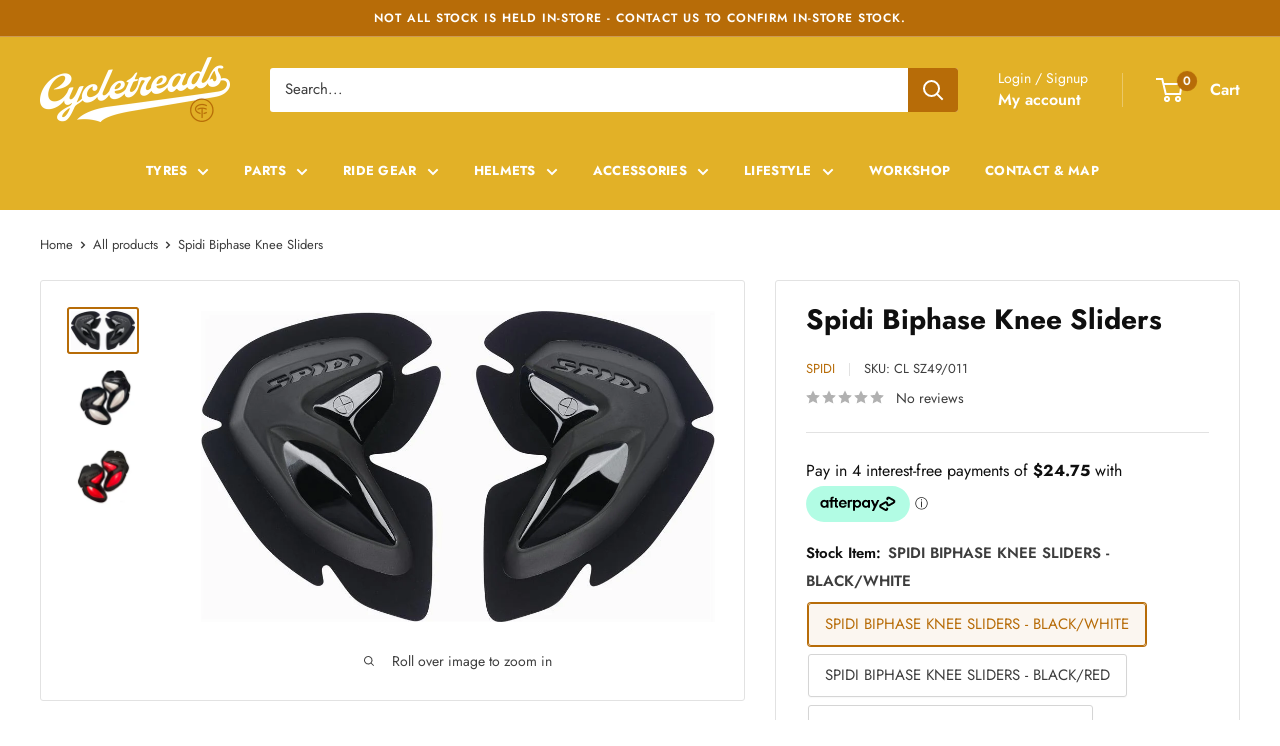

--- FILE ---
content_type: text/html; charset=utf-8
request_url: https://cycletreads.co.nz/products/spidi-biphase-knee-sliders
body_size: 62388
content:















<!doctype html>

<html class="no-js" lang="en">
  <head>
    <meta charset="utf-8">
    <meta name="viewport" content="width=device-width, initial-scale=1.0, height=device-height, minimum-scale=1.0, maximum-scale=1.0">
    <meta name="theme-color" content="#b76c08">

    <title>Spidi Biphase Knee Sliders</title><meta name="description" content="Adjustable and removable knee slider for racing. Designed to adapt its shape to any riding style, the Bi-Phase design is unique with a raised diamond-shaped area that allows for a constant contact with the ground even when contact occurs at different angles. The result is an evenly consumed, longer lasting slider. Velc"><link rel="canonical" href="https://cycletreads.co.nz/products/spidi-biphase-knee-sliders"><link rel="shortcut icon" href="//cycletreads.co.nz/cdn/shop/files/favicon_96x96.png?v=1739845245" type="image/png"><link rel="preload" as="style" href="//cycletreads.co.nz/cdn/shop/t/41/assets/theme.css?v=97129896808290227501764529998">
    <link rel="preload" as="script" href="//cycletreads.co.nz/cdn/shop/t/41/assets/theme.js?v=44739629698048602511764529998">
    <link rel="preconnect" href="https://cdn.shopify.com">
    <link rel="preconnect" href="https://fonts.shopifycdn.com">
    <link rel="dns-prefetch" href="https://productreviews.shopifycdn.com">
    <link rel="dns-prefetch" href="https://ajax.googleapis.com">
    <link rel="dns-prefetch" href="https://maps.googleapis.com">
    <link rel="dns-prefetch" href="https://maps.gstatic.com">

    <meta property="og:type" content="product">
  <meta property="og:title" content="Spidi Biphase Knee Sliders"><meta property="og:image" content="http://cycletreads.co.nz/cdn/shop/products/ce19ad027cf1ee54e2a8a8540e9b460d.jpg?v=1610884677">
    <meta property="og:image:secure_url" content="https://cycletreads.co.nz/cdn/shop/products/ce19ad027cf1ee54e2a8a8540e9b460d.jpg?v=1610884677">
    <meta property="og:image:width" content="1000">
    <meta property="og:image:height" content="606"><meta property="product:price:amount" content="99.00">
  <meta property="product:price:currency" content="NZD"><meta property="og:description" content="Adjustable and removable knee slider for racing. Designed to adapt its shape to any riding style, the Bi-Phase design is unique with a raised diamond-shaped area that allows for a constant contact with the ground even when contact occurs at different angles. The result is an evenly consumed, longer lasting slider. Velc"><meta property="og:url" content="https://cycletreads.co.nz/products/spidi-biphase-knee-sliders">
<meta property="og:site_name" content="Cycletreads"><meta name="twitter:card" content="summary"><meta name="twitter:title" content="Spidi Biphase Knee Sliders">
  <meta name="twitter:description" content="Adjustable and removable knee slider for racing. Designed to adapt its shape to any riding style, the Bi-Phase design is unique with a raised diamond-shaped area that allows for a constant contact with the ground even when contact occurs at different angles. The result is an evenly consumed, longer lasting slider.  Velcro attachment. Available in several colour options - see listings for details.

Weight: 0.33 kg

Spidi Website

">
  <meta name="twitter:image" content="https://cycletreads.co.nz/cdn/shop/products/ce19ad027cf1ee54e2a8a8540e9b460d_600x600_crop_center.jpg?v=1610884677">
    <link rel="preload" href="//cycletreads.co.nz/cdn/fonts/jost/jost_n7.921dc18c13fa0b0c94c5e2517ffe06139c3615a3.woff2" as="font" type="font/woff2" crossorigin><link rel="preload" href="//cycletreads.co.nz/cdn/fonts/jost/jost_n4.d47a1b6347ce4a4c9f437608011273009d91f2b7.woff2" as="font" type="font/woff2" crossorigin><style>
  @font-face {
  font-family: Jost;
  font-weight: 700;
  font-style: normal;
  font-display: swap;
  src: url("//cycletreads.co.nz/cdn/fonts/jost/jost_n7.921dc18c13fa0b0c94c5e2517ffe06139c3615a3.woff2") format("woff2"),
       url("//cycletreads.co.nz/cdn/fonts/jost/jost_n7.cbfc16c98c1e195f46c536e775e4e959c5f2f22b.woff") format("woff");
}

  @font-face {
  font-family: Jost;
  font-weight: 400;
  font-style: normal;
  font-display: swap;
  src: url("//cycletreads.co.nz/cdn/fonts/jost/jost_n4.d47a1b6347ce4a4c9f437608011273009d91f2b7.woff2") format("woff2"),
       url("//cycletreads.co.nz/cdn/fonts/jost/jost_n4.791c46290e672b3f85c3d1c651ef2efa3819eadd.woff") format("woff");
}

@font-face {
  font-family: Jost;
  font-weight: 600;
  font-style: normal;
  font-display: swap;
  src: url("//cycletreads.co.nz/cdn/fonts/jost/jost_n6.ec1178db7a7515114a2d84e3dd680832b7af8b99.woff2") format("woff2"),
       url("//cycletreads.co.nz/cdn/fonts/jost/jost_n6.b1178bb6bdd3979fef38e103a3816f6980aeaff9.woff") format("woff");
}

@font-face {
  font-family: Jost;
  font-weight: 700;
  font-style: italic;
  font-display: swap;
  src: url("//cycletreads.co.nz/cdn/fonts/jost/jost_i7.d8201b854e41e19d7ed9b1a31fe4fe71deea6d3f.woff2") format("woff2"),
       url("//cycletreads.co.nz/cdn/fonts/jost/jost_i7.eae515c34e26b6c853efddc3fc0c552e0de63757.woff") format("woff");
}


  @font-face {
  font-family: Jost;
  font-weight: 700;
  font-style: normal;
  font-display: swap;
  src: url("//cycletreads.co.nz/cdn/fonts/jost/jost_n7.921dc18c13fa0b0c94c5e2517ffe06139c3615a3.woff2") format("woff2"),
       url("//cycletreads.co.nz/cdn/fonts/jost/jost_n7.cbfc16c98c1e195f46c536e775e4e959c5f2f22b.woff") format("woff");
}

  @font-face {
  font-family: Jost;
  font-weight: 400;
  font-style: italic;
  font-display: swap;
  src: url("//cycletreads.co.nz/cdn/fonts/jost/jost_i4.b690098389649750ada222b9763d55796c5283a5.woff2") format("woff2"),
       url("//cycletreads.co.nz/cdn/fonts/jost/jost_i4.fd766415a47e50b9e391ae7ec04e2ae25e7e28b0.woff") format("woff");
}

  @font-face {
  font-family: Jost;
  font-weight: 700;
  font-style: italic;
  font-display: swap;
  src: url("//cycletreads.co.nz/cdn/fonts/jost/jost_i7.d8201b854e41e19d7ed9b1a31fe4fe71deea6d3f.woff2") format("woff2"),
       url("//cycletreads.co.nz/cdn/fonts/jost/jost_i7.eae515c34e26b6c853efddc3fc0c552e0de63757.woff") format("woff");
}


  :root {
    --default-text-font-size : 15px;
    --base-text-font-size    : 15px;
    --heading-font-family    : Jost, sans-serif;
    --heading-font-weight    : 700;
    --heading-font-style     : normal;
    --text-font-family       : Jost, sans-serif;
    --text-font-weight       : 400;
    --text-font-style        : normal;
    --text-font-bolder-weight: 600;
    --text-link-decoration   : underline;

    --text-color               : #3d3d3d;
    --text-color-rgb           : 61, 61, 61;
    --heading-color            : #0f0f0f;
    --border-color             : #e2e2e2;
    --border-color-rgb         : 226, 226, 226;
    --form-border-color        : #d5d5d5;
    --accent-color             : #b76c08;
    --accent-color-rgb         : 183, 108, 8;
    --link-color               : #0f0f0f;
    --link-color-hover         : #000000;
    --background               : #ffffff;
    --secondary-background     : #ffffff;
    --secondary-background-rgb : 255, 255, 255;
    --accent-background        : rgba(183, 108, 8, 0.08);

    --input-background: #ffffff;

    --error-color       : #ff0000;
    --error-background  : rgba(255, 0, 0, 0.07);
    --success-color     : #00aa00;
    --success-background: rgba(0, 170, 0, 0.11);

    --primary-button-background      : #0f0f0f;
    --primary-button-background-rgb  : 15, 15, 15;
    --primary-button-text-color      : #ffffff;
    --secondary-button-background    : #b76c08;
    --secondary-button-background-rgb: 183, 108, 8;
    --secondary-button-text-color    : #ffffff;

    --header-background      : #e2b127;
    --header-text-color      : #ffffff;
    --header-light-text-color: #ffffff;
    --header-border-color    : rgba(255, 255, 255, 0.3);
    --header-accent-color    : #b76c08;

    --footer-background-color:    #0f0f0f;
    --footer-heading-text-color:  #ffffff;
    --footer-body-text-color:     #ffffff;
    --footer-body-text-color-rgb: 255, 255, 255;
    --footer-accent-color:        #b76c08;
    --footer-accent-color-rgb:    183, 108, 8;
    --footer-border:              none;
    
    --flickity-arrow-color: #afafaf;--product-on-sale-accent           : #b76c08;
    --product-on-sale-accent-rgb       : 183, 108, 8;
    --product-on-sale-color            : #ffffff;
    --product-in-stock-color           : #59a448;
    --product-low-stock-color          : #b76c08;
    --product-sold-out-color           : #797979;
    --product-custom-label-1-background: #59a448;
    --product-custom-label-1-color     : #ffffff;
    --product-custom-label-2-background: #59a448;
    --product-custom-label-2-color     : #ffffff;
    --product-review-star-color        : #e2b127;

    --mobile-container-gutter : 20px;
    --desktop-container-gutter: 40px;

    /* Shopify related variables */
    --payment-terms-background-color: #ffffff;
  }
</style>

<script>
  // IE11 does not have support for CSS variables, so we have to polyfill them
  if (!(((window || {}).CSS || {}).supports && window.CSS.supports('(--a: 0)'))) {
    const script = document.createElement('script');
    script.type = 'text/javascript';
    script.src = 'https://cdn.jsdelivr.net/npm/css-vars-ponyfill@2';
    script.onload = function() {
      cssVars({});
    };

    document.getElementsByTagName('head')[0].appendChild(script);
  }
</script>


    
  <script>window.performance && window.performance.mark && window.performance.mark('shopify.content_for_header.start');</script><meta name="google-site-verification" content="jcfpokP7DcQwvPSsyEYZpcraWkCPUqyOy9uZRHZgAus">
<meta id="shopify-digital-wallet" name="shopify-digital-wallet" content="/53244231879/digital_wallets/dialog">
<meta name="shopify-checkout-api-token" content="cf6b969f5a0082aa78c7268319584bea">
<link rel="alternate" type="application/json+oembed" href="https://cycletreads.co.nz/products/spidi-biphase-knee-sliders.oembed">
<script async="async" src="/checkouts/internal/preloads.js?locale=en-NZ"></script>
<link rel="preconnect" href="https://shop.app" crossorigin="anonymous">
<script async="async" src="https://shop.app/checkouts/internal/preloads.js?locale=en-NZ&shop_id=53244231879" crossorigin="anonymous"></script>
<script id="apple-pay-shop-capabilities" type="application/json">{"shopId":53244231879,"countryCode":"NZ","currencyCode":"NZD","merchantCapabilities":["supports3DS"],"merchantId":"gid:\/\/shopify\/Shop\/53244231879","merchantName":"Cycletreads","requiredBillingContactFields":["postalAddress","email","phone"],"requiredShippingContactFields":["postalAddress","email","phone"],"shippingType":"shipping","supportedNetworks":["visa","masterCard","amex","jcb"],"total":{"type":"pending","label":"Cycletreads","amount":"1.00"},"shopifyPaymentsEnabled":true,"supportsSubscriptions":true}</script>
<script id="shopify-features" type="application/json">{"accessToken":"cf6b969f5a0082aa78c7268319584bea","betas":["rich-media-storefront-analytics"],"domain":"cycletreads.co.nz","predictiveSearch":true,"shopId":53244231879,"locale":"en"}</script>
<script>var Shopify = Shopify || {};
Shopify.shop = "cycletreads.myshopify.com";
Shopify.locale = "en";
Shopify.currency = {"active":"NZD","rate":"1.0"};
Shopify.country = "NZ";
Shopify.theme = {"name":"cycletreads\/main","id":154579140821,"schema_name":"Warehouse","schema_version":"5.2.0","theme_store_id":null,"role":"main"};
Shopify.theme.handle = "null";
Shopify.theme.style = {"id":null,"handle":null};
Shopify.cdnHost = "cycletreads.co.nz/cdn";
Shopify.routes = Shopify.routes || {};
Shopify.routes.root = "/";</script>
<script type="module">!function(o){(o.Shopify=o.Shopify||{}).modules=!0}(window);</script>
<script>!function(o){function n(){var o=[];function n(){o.push(Array.prototype.slice.apply(arguments))}return n.q=o,n}var t=o.Shopify=o.Shopify||{};t.loadFeatures=n(),t.autoloadFeatures=n()}(window);</script>
<script>
  window.ShopifyPay = window.ShopifyPay || {};
  window.ShopifyPay.apiHost = "shop.app\/pay";
  window.ShopifyPay.redirectState = null;
</script>
<script id="shop-js-analytics" type="application/json">{"pageType":"product"}</script>
<script defer="defer" async type="module" src="//cycletreads.co.nz/cdn/shopifycloud/shop-js/modules/v2/client.init-shop-cart-sync_IZsNAliE.en.esm.js"></script>
<script defer="defer" async type="module" src="//cycletreads.co.nz/cdn/shopifycloud/shop-js/modules/v2/chunk.common_0OUaOowp.esm.js"></script>
<script type="module">
  await import("//cycletreads.co.nz/cdn/shopifycloud/shop-js/modules/v2/client.init-shop-cart-sync_IZsNAliE.en.esm.js");
await import("//cycletreads.co.nz/cdn/shopifycloud/shop-js/modules/v2/chunk.common_0OUaOowp.esm.js");

  window.Shopify.SignInWithShop?.initShopCartSync?.({"fedCMEnabled":true,"windoidEnabled":true});

</script>
<script>
  window.Shopify = window.Shopify || {};
  if (!window.Shopify.featureAssets) window.Shopify.featureAssets = {};
  window.Shopify.featureAssets['shop-js'] = {"shop-cart-sync":["modules/v2/client.shop-cart-sync_DLOhI_0X.en.esm.js","modules/v2/chunk.common_0OUaOowp.esm.js"],"init-fed-cm":["modules/v2/client.init-fed-cm_C6YtU0w6.en.esm.js","modules/v2/chunk.common_0OUaOowp.esm.js"],"shop-button":["modules/v2/client.shop-button_BCMx7GTG.en.esm.js","modules/v2/chunk.common_0OUaOowp.esm.js"],"shop-cash-offers":["modules/v2/client.shop-cash-offers_BT26qb5j.en.esm.js","modules/v2/chunk.common_0OUaOowp.esm.js","modules/v2/chunk.modal_CGo_dVj3.esm.js"],"init-windoid":["modules/v2/client.init-windoid_B9PkRMql.en.esm.js","modules/v2/chunk.common_0OUaOowp.esm.js"],"init-shop-email-lookup-coordinator":["modules/v2/client.init-shop-email-lookup-coordinator_DZkqjsbU.en.esm.js","modules/v2/chunk.common_0OUaOowp.esm.js"],"shop-toast-manager":["modules/v2/client.shop-toast-manager_Di2EnuM7.en.esm.js","modules/v2/chunk.common_0OUaOowp.esm.js"],"shop-login-button":["modules/v2/client.shop-login-button_BtqW_SIO.en.esm.js","modules/v2/chunk.common_0OUaOowp.esm.js","modules/v2/chunk.modal_CGo_dVj3.esm.js"],"avatar":["modules/v2/client.avatar_BTnouDA3.en.esm.js"],"pay-button":["modules/v2/client.pay-button_CWa-C9R1.en.esm.js","modules/v2/chunk.common_0OUaOowp.esm.js"],"init-shop-cart-sync":["modules/v2/client.init-shop-cart-sync_IZsNAliE.en.esm.js","modules/v2/chunk.common_0OUaOowp.esm.js"],"init-customer-accounts":["modules/v2/client.init-customer-accounts_DenGwJTU.en.esm.js","modules/v2/client.shop-login-button_BtqW_SIO.en.esm.js","modules/v2/chunk.common_0OUaOowp.esm.js","modules/v2/chunk.modal_CGo_dVj3.esm.js"],"init-shop-for-new-customer-accounts":["modules/v2/client.init-shop-for-new-customer-accounts_JdHXxpS9.en.esm.js","modules/v2/client.shop-login-button_BtqW_SIO.en.esm.js","modules/v2/chunk.common_0OUaOowp.esm.js","modules/v2/chunk.modal_CGo_dVj3.esm.js"],"init-customer-accounts-sign-up":["modules/v2/client.init-customer-accounts-sign-up_D6__K_p8.en.esm.js","modules/v2/client.shop-login-button_BtqW_SIO.en.esm.js","modules/v2/chunk.common_0OUaOowp.esm.js","modules/v2/chunk.modal_CGo_dVj3.esm.js"],"checkout-modal":["modules/v2/client.checkout-modal_C_ZQDY6s.en.esm.js","modules/v2/chunk.common_0OUaOowp.esm.js","modules/v2/chunk.modal_CGo_dVj3.esm.js"],"shop-follow-button":["modules/v2/client.shop-follow-button_XetIsj8l.en.esm.js","modules/v2/chunk.common_0OUaOowp.esm.js","modules/v2/chunk.modal_CGo_dVj3.esm.js"],"lead-capture":["modules/v2/client.lead-capture_DvA72MRN.en.esm.js","modules/v2/chunk.common_0OUaOowp.esm.js","modules/v2/chunk.modal_CGo_dVj3.esm.js"],"shop-login":["modules/v2/client.shop-login_ClXNxyh6.en.esm.js","modules/v2/chunk.common_0OUaOowp.esm.js","modules/v2/chunk.modal_CGo_dVj3.esm.js"],"payment-terms":["modules/v2/client.payment-terms_CNlwjfZz.en.esm.js","modules/v2/chunk.common_0OUaOowp.esm.js","modules/v2/chunk.modal_CGo_dVj3.esm.js"]};
</script>
<script>(function() {
  var isLoaded = false;
  function asyncLoad() {
    if (isLoaded) return;
    isLoaded = true;
    var urls = ["https:\/\/d23dclunsivw3h.cloudfront.net\/redirect-app.js?shop=cycletreads.myshopify.com","https:\/\/cdn1.stamped.io\/files\/widget.min.js?shop=cycletreads.myshopify.com","https:\/\/api.fastbundle.co\/scripts\/src.js?shop=cycletreads.myshopify.com","https:\/\/api.fastbundle.co\/scripts\/script_tag.js?shop=cycletreads.myshopify.com","https:\/\/seeker.whitespowersports.com\/dist.dropdown.js?data-token=eyJhbGciOiJIUzI1NiIsInR5cCI6IkpXVCJ9.eyJ1cmwiOiJodHRwczovL2N5Y2xldHJlYWRzLmNvLm56LyIsImtleSI6Ik5Eaz0iLCJpYXQiOjE3MjUzMTIwNjl9.7Ts2NUXKI8o-lbBcsaIcitVTGpC6QD6cIV3JMTT1eF8\u0026shop=cycletreads.myshopify.com"];
    for (var i = 0; i < urls.length; i++) {
      var s = document.createElement('script');
      s.type = 'text/javascript';
      s.async = true;
      s.src = urls[i];
      var x = document.getElementsByTagName('script')[0];
      x.parentNode.insertBefore(s, x);
    }
  };
  if(window.attachEvent) {
    window.attachEvent('onload', asyncLoad);
  } else {
    window.addEventListener('load', asyncLoad, false);
  }
})();</script>
<script id="__st">var __st={"a":53244231879,"offset":46800,"reqid":"90885b51-881b-437f-9844-b9253f2aa67c-1768422636","pageurl":"cycletreads.co.nz\/products\/spidi-biphase-knee-sliders","u":"d70f59a6253c","p":"product","rtyp":"product","rid":6193149083847};</script>
<script>window.ShopifyPaypalV4VisibilityTracking = true;</script>
<script id="captcha-bootstrap">!function(){'use strict';const t='contact',e='account',n='new_comment',o=[[t,t],['blogs',n],['comments',n],[t,'customer']],c=[[e,'customer_login'],[e,'guest_login'],[e,'recover_customer_password'],[e,'create_customer']],r=t=>t.map((([t,e])=>`form[action*='/${t}']:not([data-nocaptcha='true']) input[name='form_type'][value='${e}']`)).join(','),a=t=>()=>t?[...document.querySelectorAll(t)].map((t=>t.form)):[];function s(){const t=[...o],e=r(t);return a(e)}const i='password',u='form_key',d=['recaptcha-v3-token','g-recaptcha-response','h-captcha-response',i],f=()=>{try{return window.sessionStorage}catch{return}},m='__shopify_v',_=t=>t.elements[u];function p(t,e,n=!1){try{const o=window.sessionStorage,c=JSON.parse(o.getItem(e)),{data:r}=function(t){const{data:e,action:n}=t;return t[m]||n?{data:e,action:n}:{data:t,action:n}}(c);for(const[e,n]of Object.entries(r))t.elements[e]&&(t.elements[e].value=n);n&&o.removeItem(e)}catch(o){console.error('form repopulation failed',{error:o})}}const l='form_type',E='cptcha';function T(t){t.dataset[E]=!0}const w=window,h=w.document,L='Shopify',v='ce_forms',y='captcha';let A=!1;((t,e)=>{const n=(g='f06e6c50-85a8-45c8-87d0-21a2b65856fe',I='https://cdn.shopify.com/shopifycloud/storefront-forms-hcaptcha/ce_storefront_forms_captcha_hcaptcha.v1.5.2.iife.js',D={infoText:'Protected by hCaptcha',privacyText:'Privacy',termsText:'Terms'},(t,e,n)=>{const o=w[L][v],c=o.bindForm;if(c)return c(t,g,e,D).then(n);var r;o.q.push([[t,g,e,D],n]),r=I,A||(h.body.append(Object.assign(h.createElement('script'),{id:'captcha-provider',async:!0,src:r})),A=!0)});var g,I,D;w[L]=w[L]||{},w[L][v]=w[L][v]||{},w[L][v].q=[],w[L][y]=w[L][y]||{},w[L][y].protect=function(t,e){n(t,void 0,e),T(t)},Object.freeze(w[L][y]),function(t,e,n,w,h,L){const[v,y,A,g]=function(t,e,n){const i=e?o:[],u=t?c:[],d=[...i,...u],f=r(d),m=r(i),_=r(d.filter((([t,e])=>n.includes(e))));return[a(f),a(m),a(_),s()]}(w,h,L),I=t=>{const e=t.target;return e instanceof HTMLFormElement?e:e&&e.form},D=t=>v().includes(t);t.addEventListener('submit',(t=>{const e=I(t);if(!e)return;const n=D(e)&&!e.dataset.hcaptchaBound&&!e.dataset.recaptchaBound,o=_(e),c=g().includes(e)&&(!o||!o.value);(n||c)&&t.preventDefault(),c&&!n&&(function(t){try{if(!f())return;!function(t){const e=f();if(!e)return;const n=_(t);if(!n)return;const o=n.value;o&&e.removeItem(o)}(t);const e=Array.from(Array(32),(()=>Math.random().toString(36)[2])).join('');!function(t,e){_(t)||t.append(Object.assign(document.createElement('input'),{type:'hidden',name:u})),t.elements[u].value=e}(t,e),function(t,e){const n=f();if(!n)return;const o=[...t.querySelectorAll(`input[type='${i}']`)].map((({name:t})=>t)),c=[...d,...o],r={};for(const[a,s]of new FormData(t).entries())c.includes(a)||(r[a]=s);n.setItem(e,JSON.stringify({[m]:1,action:t.action,data:r}))}(t,e)}catch(e){console.error('failed to persist form',e)}}(e),e.submit())}));const S=(t,e)=>{t&&!t.dataset[E]&&(n(t,e.some((e=>e===t))),T(t))};for(const o of['focusin','change'])t.addEventListener(o,(t=>{const e=I(t);D(e)&&S(e,y())}));const B=e.get('form_key'),M=e.get(l),P=B&&M;t.addEventListener('DOMContentLoaded',(()=>{const t=y();if(P)for(const e of t)e.elements[l].value===M&&p(e,B);[...new Set([...A(),...v().filter((t=>'true'===t.dataset.shopifyCaptcha))])].forEach((e=>S(e,t)))}))}(h,new URLSearchParams(w.location.search),n,t,e,['guest_login'])})(!0,!0)}();</script>
<script integrity="sha256-4kQ18oKyAcykRKYeNunJcIwy7WH5gtpwJnB7kiuLZ1E=" data-source-attribution="shopify.loadfeatures" defer="defer" src="//cycletreads.co.nz/cdn/shopifycloud/storefront/assets/storefront/load_feature-a0a9edcb.js" crossorigin="anonymous"></script>
<script crossorigin="anonymous" defer="defer" src="//cycletreads.co.nz/cdn/shopifycloud/storefront/assets/shopify_pay/storefront-65b4c6d7.js?v=20250812"></script>
<script data-source-attribution="shopify.dynamic_checkout.dynamic.init">var Shopify=Shopify||{};Shopify.PaymentButton=Shopify.PaymentButton||{isStorefrontPortableWallets:!0,init:function(){window.Shopify.PaymentButton.init=function(){};var t=document.createElement("script");t.src="https://cycletreads.co.nz/cdn/shopifycloud/portable-wallets/latest/portable-wallets.en.js",t.type="module",document.head.appendChild(t)}};
</script>
<script data-source-attribution="shopify.dynamic_checkout.buyer_consent">
  function portableWalletsHideBuyerConsent(e){var t=document.getElementById("shopify-buyer-consent"),n=document.getElementById("shopify-subscription-policy-button");t&&n&&(t.classList.add("hidden"),t.setAttribute("aria-hidden","true"),n.removeEventListener("click",e))}function portableWalletsShowBuyerConsent(e){var t=document.getElementById("shopify-buyer-consent"),n=document.getElementById("shopify-subscription-policy-button");t&&n&&(t.classList.remove("hidden"),t.removeAttribute("aria-hidden"),n.addEventListener("click",e))}window.Shopify?.PaymentButton&&(window.Shopify.PaymentButton.hideBuyerConsent=portableWalletsHideBuyerConsent,window.Shopify.PaymentButton.showBuyerConsent=portableWalletsShowBuyerConsent);
</script>
<script data-source-attribution="shopify.dynamic_checkout.cart.bootstrap">document.addEventListener("DOMContentLoaded",(function(){function t(){return document.querySelector("shopify-accelerated-checkout-cart, shopify-accelerated-checkout")}if(t())Shopify.PaymentButton.init();else{new MutationObserver((function(e,n){t()&&(Shopify.PaymentButton.init(),n.disconnect())})).observe(document.body,{childList:!0,subtree:!0})}}));
</script>
<link id="shopify-accelerated-checkout-styles" rel="stylesheet" media="screen" href="https://cycletreads.co.nz/cdn/shopifycloud/portable-wallets/latest/accelerated-checkout-backwards-compat.css" crossorigin="anonymous">
<style id="shopify-accelerated-checkout-cart">
        #shopify-buyer-consent {
  margin-top: 1em;
  display: inline-block;
  width: 100%;
}

#shopify-buyer-consent.hidden {
  display: none;
}

#shopify-subscription-policy-button {
  background: none;
  border: none;
  padding: 0;
  text-decoration: underline;
  font-size: inherit;
  cursor: pointer;
}

#shopify-subscription-policy-button::before {
  box-shadow: none;
}

      </style>

<script>window.performance && window.performance.mark && window.performance.mark('shopify.content_for_header.end');</script>
  <!-- "snippets/shogun-products.liquid" was not rendered, the associated app was uninstalled -->


    <link rel="stylesheet" href="//cycletreads.co.nz/cdn/shop/t/41/assets/theme.css?v=97129896808290227501764529998">

    <script type="application/ld+json">{"@context":"http:\/\/schema.org\/","@id":"\/products\/spidi-biphase-knee-sliders#product","@type":"ProductGroup","brand":{"@type":"Brand","name":"SPIDI"},"category":"RidingGear-BodyProtection-RoadBodyProtection","description":"Adjustable and removable knee slider for racing. Designed to adapt its shape to any riding style, the Bi-Phase design is unique with a raised diamond-shaped area that allows for a constant contact with the ground even when contact occurs at different angles. The result is an evenly consumed, longer lasting slider.  Velcro attachment. Available in several colour options - see listings for details.\n\nWeight: 0.33 kg\n\r\nSpidi Website\r\n\r\n","hasVariant":[{"@id":"\/products\/spidi-biphase-knee-sliders?variant=38048882163911#variant","@type":"Product","image":"https:\/\/cycletreads.co.nz\/cdn\/shop\/products\/c4727e4f65941e4b62a3219aa48044f2.jpg?v=1643499322\u0026width=1920","name":"Spidi Biphase Knee Sliders - SPIDI BIPHASE KNEE SLIDERS - BLACK\/WHITE","offers":{"@id":"\/products\/spidi-biphase-knee-sliders?variant=38048882163911#offer","@type":"Offer","availability":"http:\/\/schema.org\/InStock","price":"99.00","priceCurrency":"NZD","url":"https:\/\/cycletreads.co.nz\/products\/spidi-biphase-knee-sliders?variant=38048882163911"},"sku":"CL SZ49\/011"},{"@id":"\/products\/spidi-biphase-knee-sliders?variant=38048882098375#variant","@type":"Product","image":"https:\/\/cycletreads.co.nz\/cdn\/shop\/products\/05265b981c67b1253ff2c4ace1a3d518.jpg?v=1643499322\u0026width=1920","name":"Spidi Biphase Knee Sliders - SPIDI BIPHASE KNEE SLIDERS - BLACK\/RED","offers":{"@id":"\/products\/spidi-biphase-knee-sliders?variant=38048882098375#offer","@type":"Offer","availability":"http:\/\/schema.org\/InStock","price":"99.00","priceCurrency":"NZD","url":"https:\/\/cycletreads.co.nz\/products\/spidi-biphase-knee-sliders?variant=38048882098375"},"sku":"CL SZ49\/021"},{"@id":"\/products\/spidi-biphase-knee-sliders?variant=42492027994325#variant","@type":"Product","image":"https:\/\/cycletreads.co.nz\/cdn\/shop\/products\/ce19ad027cf1ee54e2a8a8540e9b460d.jpg?v=1610884677\u0026width=1920","name":"Spidi Biphase Knee Sliders - SPIDI BIPHASE KNEE SLIDERS - BLACK","offers":{"@id":"\/products\/spidi-biphase-knee-sliders?variant=42492027994325#offer","@type":"Offer","availability":"http:\/\/schema.org\/InStock","price":"99.00","priceCurrency":"NZD","url":"https:\/\/cycletreads.co.nz\/products\/spidi-biphase-knee-sliders?variant=42492027994325"},"sku":"CL SZ49\/026"}],"name":"Spidi Biphase Knee Sliders","productGroupID":"6193149083847","url":"https:\/\/cycletreads.co.nz\/products\/spidi-biphase-knee-sliders"}</script><script type="application/ld+json">
  {
    "@context": "https://schema.org",
    "@type": "BreadcrumbList",
    "itemListElement": [{
        "@type": "ListItem",
        "position": 1,
        "name": "Home",
        "item": "https://cycletreads.co.nz"
      },{
            "@type": "ListItem",
            "position": 2,
            "name": "Spidi Biphase Knee Sliders",
            "item": "https://cycletreads.co.nz/products/spidi-biphase-knee-sliders"
          }]
  }
</script>

    <script>
      // This allows to expose several variables to the global scope, to be used in scripts
      window.theme = {
        pageType: "product",
        cartCount: 0,
        moneyFormat: "${{amount}}",
        moneyWithCurrencyFormat: "${{amount}} NZD",
        currencyCodeEnabled: false,
        showDiscount: true,
        discountMode: "percentage",
        cartType: "drawer"
      };

      window.routes = {
        rootUrl: "\/",
        rootUrlWithoutSlash: '',
        cartUrl: "\/cart",
        cartAddUrl: "\/cart\/add",
        cartChangeUrl: "\/cart\/change",
        searchUrl: "\/search",
        productRecommendationsUrl: "\/recommendations\/products"
      };

      window.languages = {
        productRegularPrice: "Regular price",
        productSalePrice: "Sale price",
        collectionOnSaleLabel: "Save {{savings}}",
        productFormUnavailable: "Unavailable",
        productFormAddToCart: "Add to cart",
        productFormPreOrder: "Pre-order",
        productFormSoldOut: "Sold out",
        productAdded: "Product has been added to your cart",
        productAddedShort: "Added!",
        shippingEstimatorNoResults: "No shipping could be found for your address.",
        shippingEstimatorOneResult: "There is one shipping rate for your address:",
        shippingEstimatorMultipleResults: "There are {{count}} shipping rates for your address:",
        shippingEstimatorErrors: "There are some errors:"
      };

      document.documentElement.className = document.documentElement.className.replace('no-js', 'js');
    </script><script src="//cycletreads.co.nz/cdn/shop/t/41/assets/theme.js?v=44739629698048602511764529998" defer></script>
    <script src="//cycletreads.co.nz/cdn/shop/t/41/assets/custom.js?v=102476495355921946141764529998" defer></script><script>
        (function () {
          window.onpageshow = function() {
            // We force re-freshing the cart content onpageshow, as most browsers will serve a cache copy when hitting the
            // back button, which cause staled data
            document.documentElement.dispatchEvent(new CustomEvent('cart:refresh', {
              bubbles: true,
              detail: {scrollToTop: false}
            }));
          };
        })();
      </script>


    <!-- Hotjar Tracking Code for Cycletreads -->
<script>
    (function(h,o,t,j,a,r){
        h.hj=h.hj||function(){(h.hj.q=h.hj.q||[]).push(arguments)};
        h._hjSettings={hjid:5129094,hjsv:6};
        a=o.getElementsByTagName('head')[0];
        r=o.createElement('script');r.async=1;
        r.src=t+h._hjSettings.hjid+j+h._hjSettings.hjsv;
        a.appendChild(r);
    })(window,document,'https://static.hotjar.com/c/hotjar-','.js?sv=');
</script>
    

  <!-- "snippets/shogun-head.liquid" was not rendered, the associated app was uninstalled -->


<!-- BEGIN app block: shopify://apps/pagefly-page-builder/blocks/app-embed/83e179f7-59a0-4589-8c66-c0dddf959200 -->

<!-- BEGIN app snippet: pagefly-cro-ab-testing-main -->







<script>
  ;(function () {
    const url = new URL(window.location)
    const viewParam = url.searchParams.get('view')
    if (viewParam && viewParam.includes('variant-pf-')) {
      url.searchParams.set('pf_v', viewParam)
      url.searchParams.delete('view')
      window.history.replaceState({}, '', url)
    }
  })()
</script>



<script type='module'>
  
  window.PAGEFLY_CRO = window.PAGEFLY_CRO || {}

  window.PAGEFLY_CRO['data_debug'] = {
    original_template_suffix: "all_products",
    allow_ab_test: false,
    ab_test_start_time: 0,
    ab_test_end_time: 0,
    today_date_time: 1768422637000,
  }
  window.PAGEFLY_CRO['GA4'] = { enabled: false}
</script>

<!-- END app snippet -->








  <script src='https://cdn.shopify.com/extensions/019bb4f9-aed6-78a3-be91-e9d44663e6bf/pagefly-page-builder-215/assets/pagefly-helper.js' defer='defer'></script>

  <script src='https://cdn.shopify.com/extensions/019bb4f9-aed6-78a3-be91-e9d44663e6bf/pagefly-page-builder-215/assets/pagefly-general-helper.js' defer='defer'></script>

  <script src='https://cdn.shopify.com/extensions/019bb4f9-aed6-78a3-be91-e9d44663e6bf/pagefly-page-builder-215/assets/pagefly-snap-slider.js' defer='defer'></script>

  <script src='https://cdn.shopify.com/extensions/019bb4f9-aed6-78a3-be91-e9d44663e6bf/pagefly-page-builder-215/assets/pagefly-slideshow-v3.js' defer='defer'></script>

  <script src='https://cdn.shopify.com/extensions/019bb4f9-aed6-78a3-be91-e9d44663e6bf/pagefly-page-builder-215/assets/pagefly-slideshow-v4.js' defer='defer'></script>

  <script src='https://cdn.shopify.com/extensions/019bb4f9-aed6-78a3-be91-e9d44663e6bf/pagefly-page-builder-215/assets/pagefly-glider.js' defer='defer'></script>

  <script src='https://cdn.shopify.com/extensions/019bb4f9-aed6-78a3-be91-e9d44663e6bf/pagefly-page-builder-215/assets/pagefly-slideshow-v1-v2.js' defer='defer'></script>

  <script src='https://cdn.shopify.com/extensions/019bb4f9-aed6-78a3-be91-e9d44663e6bf/pagefly-page-builder-215/assets/pagefly-product-media.js' defer='defer'></script>

  <script src='https://cdn.shopify.com/extensions/019bb4f9-aed6-78a3-be91-e9d44663e6bf/pagefly-page-builder-215/assets/pagefly-product.js' defer='defer'></script>


<script id='pagefly-helper-data' type='application/json'>
  {
    "page_optimization": {
      "assets_prefetching": false
    },
    "elements_asset_mapper": {
      "Accordion": "https://cdn.shopify.com/extensions/019bb4f9-aed6-78a3-be91-e9d44663e6bf/pagefly-page-builder-215/assets/pagefly-accordion.js",
      "Accordion3": "https://cdn.shopify.com/extensions/019bb4f9-aed6-78a3-be91-e9d44663e6bf/pagefly-page-builder-215/assets/pagefly-accordion3.js",
      "CountDown": "https://cdn.shopify.com/extensions/019bb4f9-aed6-78a3-be91-e9d44663e6bf/pagefly-page-builder-215/assets/pagefly-countdown.js",
      "GMap1": "https://cdn.shopify.com/extensions/019bb4f9-aed6-78a3-be91-e9d44663e6bf/pagefly-page-builder-215/assets/pagefly-gmap.js",
      "GMap2": "https://cdn.shopify.com/extensions/019bb4f9-aed6-78a3-be91-e9d44663e6bf/pagefly-page-builder-215/assets/pagefly-gmap.js",
      "GMapBasicV2": "https://cdn.shopify.com/extensions/019bb4f9-aed6-78a3-be91-e9d44663e6bf/pagefly-page-builder-215/assets/pagefly-gmap.js",
      "GMapAdvancedV2": "https://cdn.shopify.com/extensions/019bb4f9-aed6-78a3-be91-e9d44663e6bf/pagefly-page-builder-215/assets/pagefly-gmap.js",
      "HTML.Video": "https://cdn.shopify.com/extensions/019bb4f9-aed6-78a3-be91-e9d44663e6bf/pagefly-page-builder-215/assets/pagefly-htmlvideo.js",
      "HTML.Video2": "https://cdn.shopify.com/extensions/019bb4f9-aed6-78a3-be91-e9d44663e6bf/pagefly-page-builder-215/assets/pagefly-htmlvideo2.js",
      "HTML.Video3": "https://cdn.shopify.com/extensions/019bb4f9-aed6-78a3-be91-e9d44663e6bf/pagefly-page-builder-215/assets/pagefly-htmlvideo2.js",
      "BackgroundVideo": "https://cdn.shopify.com/extensions/019bb4f9-aed6-78a3-be91-e9d44663e6bf/pagefly-page-builder-215/assets/pagefly-htmlvideo2.js",
      "Instagram": "https://cdn.shopify.com/extensions/019bb4f9-aed6-78a3-be91-e9d44663e6bf/pagefly-page-builder-215/assets/pagefly-instagram.js",
      "Instagram2": "https://cdn.shopify.com/extensions/019bb4f9-aed6-78a3-be91-e9d44663e6bf/pagefly-page-builder-215/assets/pagefly-instagram.js",
      "Insta3": "https://cdn.shopify.com/extensions/019bb4f9-aed6-78a3-be91-e9d44663e6bf/pagefly-page-builder-215/assets/pagefly-instagram3.js",
      "Tabs": "https://cdn.shopify.com/extensions/019bb4f9-aed6-78a3-be91-e9d44663e6bf/pagefly-page-builder-215/assets/pagefly-tab.js",
      "Tabs3": "https://cdn.shopify.com/extensions/019bb4f9-aed6-78a3-be91-e9d44663e6bf/pagefly-page-builder-215/assets/pagefly-tab3.js",
      "ProductBox": "https://cdn.shopify.com/extensions/019bb4f9-aed6-78a3-be91-e9d44663e6bf/pagefly-page-builder-215/assets/pagefly-cart.js",
      "FBPageBox2": "https://cdn.shopify.com/extensions/019bb4f9-aed6-78a3-be91-e9d44663e6bf/pagefly-page-builder-215/assets/pagefly-facebook.js",
      "FBLikeButton2": "https://cdn.shopify.com/extensions/019bb4f9-aed6-78a3-be91-e9d44663e6bf/pagefly-page-builder-215/assets/pagefly-facebook.js",
      "TwitterFeed2": "https://cdn.shopify.com/extensions/019bb4f9-aed6-78a3-be91-e9d44663e6bf/pagefly-page-builder-215/assets/pagefly-twitter.js",
      "Paragraph4": "https://cdn.shopify.com/extensions/019bb4f9-aed6-78a3-be91-e9d44663e6bf/pagefly-page-builder-215/assets/pagefly-paragraph4.js",

      "AliReviews": "https://cdn.shopify.com/extensions/019bb4f9-aed6-78a3-be91-e9d44663e6bf/pagefly-page-builder-215/assets/pagefly-3rd-elements.js",
      "BackInStock": "https://cdn.shopify.com/extensions/019bb4f9-aed6-78a3-be91-e9d44663e6bf/pagefly-page-builder-215/assets/pagefly-3rd-elements.js",
      "GloboBackInStock": "https://cdn.shopify.com/extensions/019bb4f9-aed6-78a3-be91-e9d44663e6bf/pagefly-page-builder-215/assets/pagefly-3rd-elements.js",
      "GrowaveWishlist": "https://cdn.shopify.com/extensions/019bb4f9-aed6-78a3-be91-e9d44663e6bf/pagefly-page-builder-215/assets/pagefly-3rd-elements.js",
      "InfiniteOptionsShopPad": "https://cdn.shopify.com/extensions/019bb4f9-aed6-78a3-be91-e9d44663e6bf/pagefly-page-builder-215/assets/pagefly-3rd-elements.js",
      "InkybayProductPersonalizer": "https://cdn.shopify.com/extensions/019bb4f9-aed6-78a3-be91-e9d44663e6bf/pagefly-page-builder-215/assets/pagefly-3rd-elements.js",
      "LimeSpot": "https://cdn.shopify.com/extensions/019bb4f9-aed6-78a3-be91-e9d44663e6bf/pagefly-page-builder-215/assets/pagefly-3rd-elements.js",
      "Loox": "https://cdn.shopify.com/extensions/019bb4f9-aed6-78a3-be91-e9d44663e6bf/pagefly-page-builder-215/assets/pagefly-3rd-elements.js",
      "Opinew": "https://cdn.shopify.com/extensions/019bb4f9-aed6-78a3-be91-e9d44663e6bf/pagefly-page-builder-215/assets/pagefly-3rd-elements.js",
      "Powr": "https://cdn.shopify.com/extensions/019bb4f9-aed6-78a3-be91-e9d44663e6bf/pagefly-page-builder-215/assets/pagefly-3rd-elements.js",
      "ProductReviews": "https://cdn.shopify.com/extensions/019bb4f9-aed6-78a3-be91-e9d44663e6bf/pagefly-page-builder-215/assets/pagefly-3rd-elements.js",
      "PushOwl": "https://cdn.shopify.com/extensions/019bb4f9-aed6-78a3-be91-e9d44663e6bf/pagefly-page-builder-215/assets/pagefly-3rd-elements.js",
      "ReCharge": "https://cdn.shopify.com/extensions/019bb4f9-aed6-78a3-be91-e9d44663e6bf/pagefly-page-builder-215/assets/pagefly-3rd-elements.js",
      "Rivyo": "https://cdn.shopify.com/extensions/019bb4f9-aed6-78a3-be91-e9d44663e6bf/pagefly-page-builder-215/assets/pagefly-3rd-elements.js",
      "TrackingMore": "https://cdn.shopify.com/extensions/019bb4f9-aed6-78a3-be91-e9d44663e6bf/pagefly-page-builder-215/assets/pagefly-3rd-elements.js",
      "Vitals": "https://cdn.shopify.com/extensions/019bb4f9-aed6-78a3-be91-e9d44663e6bf/pagefly-page-builder-215/assets/pagefly-3rd-elements.js",
      "Wiser": "https://cdn.shopify.com/extensions/019bb4f9-aed6-78a3-be91-e9d44663e6bf/pagefly-page-builder-215/assets/pagefly-3rd-elements.js"
    },
    "custom_elements_mapper": {
      "pf-click-action-element": "https://cdn.shopify.com/extensions/019bb4f9-aed6-78a3-be91-e9d44663e6bf/pagefly-page-builder-215/assets/pagefly-click-action-element.js",
      "pf-dialog-element": "https://cdn.shopify.com/extensions/019bb4f9-aed6-78a3-be91-e9d44663e6bf/pagefly-page-builder-215/assets/pagefly-dialog-element.js"
    }
  }
</script>


<!-- END app block --><!-- BEGIN app block: shopify://apps/klaviyo-email-marketing-sms/blocks/klaviyo-onsite-embed/2632fe16-c075-4321-a88b-50b567f42507 -->












  <script async src="https://static.klaviyo.com/onsite/js/X6RLM2/klaviyo.js?company_id=X6RLM2"></script>
  <script>!function(){if(!window.klaviyo){window._klOnsite=window._klOnsite||[];try{window.klaviyo=new Proxy({},{get:function(n,i){return"push"===i?function(){var n;(n=window._klOnsite).push.apply(n,arguments)}:function(){for(var n=arguments.length,o=new Array(n),w=0;w<n;w++)o[w]=arguments[w];var t="function"==typeof o[o.length-1]?o.pop():void 0,e=new Promise((function(n){window._klOnsite.push([i].concat(o,[function(i){t&&t(i),n(i)}]))}));return e}}})}catch(n){window.klaviyo=window.klaviyo||[],window.klaviyo.push=function(){var n;(n=window._klOnsite).push.apply(n,arguments)}}}}();</script>

  
    <script id="viewed_product">
      if (item == null) {
        var _learnq = _learnq || [];

        var MetafieldReviews = null
        var MetafieldYotpoRating = null
        var MetafieldYotpoCount = null
        var MetafieldLooxRating = null
        var MetafieldLooxCount = null
        var okendoProduct = null
        var okendoProductReviewCount = null
        var okendoProductReviewAverageValue = null
        try {
          // The following fields are used for Customer Hub recently viewed in order to add reviews.
          // This information is not part of __kla_viewed. Instead, it is part of __kla_viewed_reviewed_items
          MetafieldReviews = {};
          MetafieldYotpoRating = null
          MetafieldYotpoCount = null
          MetafieldLooxRating = null
          MetafieldLooxCount = null

          okendoProduct = null
          // If the okendo metafield is not legacy, it will error, which then requires the new json formatted data
          if (okendoProduct && 'error' in okendoProduct) {
            okendoProduct = null
          }
          okendoProductReviewCount = okendoProduct ? okendoProduct.reviewCount : null
          okendoProductReviewAverageValue = okendoProduct ? okendoProduct.reviewAverageValue : null
        } catch (error) {
          console.error('Error in Klaviyo onsite reviews tracking:', error);
        }

        var item = {
          Name: "Spidi Biphase Knee Sliders",
          ProductID: 6193149083847,
          Categories: ["Body Protection","Featured Products","Hot Deals","New Arrivals","Not On Sale","Rider Gear","Riding Gear","Road Body Protection","Spidi"],
          ImageURL: "https://cycletreads.co.nz/cdn/shop/products/ce19ad027cf1ee54e2a8a8540e9b460d_grande.jpg?v=1610884677",
          URL: "https://cycletreads.co.nz/products/spidi-biphase-knee-sliders",
          Brand: "SPIDI",
          Price: "$99.00",
          Value: "99.00",
          CompareAtPrice: "$99.00"
        };
        _learnq.push(['track', 'Viewed Product', item]);
        _learnq.push(['trackViewedItem', {
          Title: item.Name,
          ItemId: item.ProductID,
          Categories: item.Categories,
          ImageUrl: item.ImageURL,
          Url: item.URL,
          Metadata: {
            Brand: item.Brand,
            Price: item.Price,
            Value: item.Value,
            CompareAtPrice: item.CompareAtPrice
          },
          metafields:{
            reviews: MetafieldReviews,
            yotpo:{
              rating: MetafieldYotpoRating,
              count: MetafieldYotpoCount,
            },
            loox:{
              rating: MetafieldLooxRating,
              count: MetafieldLooxCount,
            },
            okendo: {
              rating: okendoProductReviewAverageValue,
              count: okendoProductReviewCount,
            }
          }
        }]);
      }
    </script>
  




  <script>
    window.klaviyoReviewsProductDesignMode = false
  </script>







<!-- END app block --><!-- BEGIN app block: shopify://apps/fbp-fast-bundle/blocks/fast_bundle/9e87fbe2-9041-4c23-acf5-322413994cef -->
  <!-- BEGIN app snippet: fast_bundle -->




<script>
    if (Math.random() < 0.05) {
      window.FastBundleRenderTimestamp = Date.now();
    }
    const newBaseUrl = 'https://sdk.fastbundle.co'
    const apiURL = 'https://api.fastbundle.co'
    const rbrAppUrl = `${newBaseUrl}/{version}/main.min.js`
    const rbrVendorUrl = `${newBaseUrl}/{version}/vendor.js`
    const rbrCartUrl = `${apiURL}/scripts/cart.js`
    const rbrStyleUrl = `${newBaseUrl}/{version}/main.min.css`

    const legacyRbrAppUrl = `${apiURL}/react-src/static/js/main.min.js`
    const legacyRbrStyleUrl = `${apiURL}/react-src/static/css/main.min.css`

    const previousScriptLoaded = Boolean(document.querySelectorAll(`script[src*="${newBaseUrl}"]`).length)
    const previousLegacyScriptLoaded = Boolean(document.querySelectorAll(`script[src*="${legacyRbrAppUrl}"]`).length)

    if (!(previousScriptLoaded || previousLegacyScriptLoaded)) {
        const FastBundleConf = {"enable_bap_modal":false,"frontend_version":"1.22.01","storefront_record_submitted":true,"use_shopify_prices":false,"currencies":[{"id":1523903575,"code":"NZD","conversion_fee":1.0,"roundup_number":0.0,"rounding_enabled":true}],"is_active":true,"override_product_page_forms":true,"allow_funnel":true,"translations":[],"pid":"","bap_ids":[9082706133205,9082708197589,9082815643861,8940486656213,9082812694741,9082812825813,9082829701333],"active_bundles_count":23,"use_color_swatch":false,"use_shop_price":false,"dropdown_color_swatch":true,"option_config":null,"enable_subscriptions":false,"has_fbt_bundle":false,"use_shopify_function_discount":true,"use_bundle_builder_modal":true,"use_cart_hidden_attributes":true,"bap_override_fetch":true,"invalid_bap_override_fetch":true,"volume_discount_add_on_override_fetch":true,"pmm_new_design":true,"merged_mix_and_match":false,"change_vd_product_picture":false,"buy_it_now":true,"rgn":411712,"baps":{"9082706133205":{"bundle_id":391670,"variant_id":51974151274709,"handle":"bundle-product-7","type":"multi","use_cart_transform":false},"9082708197589":{"bundle_id":391672,"variant_id":51974158811349,"handle":"fox-180-adult-nitro-gearset-flo-orange","type":"multi","use_cart_transform":false},"9082815643861":{"bundle_id":391708,"variant_id":51974783238357,"handle":"fox-180-adult-nitro-gearset-flo-red","type":"multi","use_cart_transform":false},"8940486656213":{"bundle_id":331089,"variant_id":51344274260181,"handle":"free-knee-sliders-when-you-buy-one-of-these-rst-suits","type":"multi","use_cart_transform":false},"9082812694741":{"bundle_id":391701,"variant_id":51974771933397,"handle":"fox-180-adult-nitro-gearset-blackgrey","type":"multi","use_cart_transform":false},"9082812825813":{"bundle_id":391702,"variant_id":51974772359381,"handle":"fox-180-adult-nitro-gearset-dark-shadow","type":"multi","use_cart_transform":false},"9082829701333":{"bundle_id":391723,"variant_id":51974846382293,"handle":"fox-180-adult-nitro-gearset-maui-blue","type":"multi","use_cart_transform":false}},"has_multilingual_permission":true,"use_vd_templating":true,"use_payload_variant_id_in_fetch_override":false,"use_compare_at_price":false,"storefront_access_token":"ca7bca42bb36a17dad08e9a1ef4858b4","serverless_vd_display":false,"serverless_vd_discount":false,"products_with_add_on":{"8236283887829":true,"8995216818389":true,"8995216916693":true,"8995223175381":true,"8995223404757":true,"6193257742535":true,"8993896923349":true,"9004711379157":true,"6192933863623":true,"9004710985941":true,"9004711248085":true,"7863851188437":true,"9004695617749":true,"9004695683285":true,"9004711575765":true,"8995223666901":true,"8995223961813":true,"8995224289493":true,"8233238986965":true,"8235186651349":true,"8235187208405":true,"8354205466837":true,"8866356035797":true,"8867343401173":true,"8995221635285":true,"8995221897429":true,"8995222126805":true,"9097203024085":true,"9097203810517":true,"9097203876053":true,"9097203974357":true,"9097204072661":true,"9097204170965":true,"9097204924629":true,"9175156949205":true,"6192873406663":true,"7723069440213":true,"7821730644181":true,"8023093772501":true,"8714010525909":true,"8714010558677":true,"9004695847125":true,"9004711772373":true,"8233239019733":true,"8234115432661":true,"8995221078229":true,"8995221340373":true,"9097204302037":true,"9097204433109":true,"9097204662485":true,"9097204826325":true,"8099031548117":true,"8099031646421":true,"6193387733191":true,"8098993930453":true,"8098993963221":true,"8098994028757":true,"8098994159829":true,"8098994192597":true,"8670794678485":true,"8670795038933":true,"6785014857927":true,"6787923706055":true,"6787923771591":true,"6787924197575":true,"7927038476501":true,"7962913505493":true,"7971379249365":true,"7971379314901":true,"7971379380437":true,"7971379675349":true,"7971379773653":true,"8773216108757":true,"8773217190101":true,"8773219680469":true,"8962422276309":true,"8993896136917":true,"8993896628437":true,"8993897382101":true,"9004695781589":true,"9004711018709":true,"9004711051477":true,"9004711215317":true,"9004711411925":true,"9004711706837":true,"9004711739605":true,"9117301244117":true,"6192937828551":true,"6849010368711":true,"6849338933447":true,"6849339916487":true,"7816966013141":true,"7904057163989":true,"8045644087509":true,"8099023356117":true,"8099023552725":true,"8099023847637":true,"8099026927829":true,"8099027222741":true,"8099027484885":true,"8099027779797":true,"8099028107477":true,"8099028402389":true,"8099028795605":true,"8099029188821":true,"8099029582037":true,"8099030171861":true,"8099031417045":true,"8294797279445":true,"8492768657621":true,"8670792745173":true,"8670794154197":true,"8725043675349":true,"8902984433877":true,"7723069407445":true},"collections_with_add_on":{"504521621717":false},"has_required_plan":true,"bundleBox":{"id":64665,"bundle_page_enabled":true,"bundle_page_style":null,"currency":"NZD","currency_format":"$%s","percentage_format":"%s%","show_sold_out":true,"track_inventory":true,"shop_page_external_script":"","page_external_script":"","shop_page_style":null,"shop_page_title":null,"shop_page_description":null,"app_version":"v2","show_logo":false,"show_info":false,"money_format":"amount","tax_factor":1.0,"primary_locale":"en","discount_code_prefix":"BUNDLE","is_active":true,"created":"2024-05-30T03:48:50.799641Z","updated":"2025-11-12T21:57:22.979684Z","title":"Don't miss this offer","style":null,"inject_selector":null,"mix_inject_selector":null,"fbt_inject_selector":null,"volume_inject_selector":null,"volume_variant_selector":null,"button_title":"Buy this bundle","bogo_button_title":"Buy {quantity} items","price_description":"Add bundle to cart | Save {discount}","version":"v2.3","bogo_version":"v1","nth_child":1,"redirect_to_cart":true,"column_numbers":3,"color":null,"btn_font_color":"white","add_to_cart_selector":null,"cart_info_version":"v2","button_position":"bottom","bundle_page_shape":"row","add_bundle_action":"cart-page","requested_bundle_action":null,"request_action_text":null,"cart_drawer_function":"","cart_drawer_function_svelte":"","theme_template":"light","external_script":"","pre_add_script":"","shop_external_script":"","shop_style":"","bap_inject_selector":"","bap_none_selector":"","bap_form_script":"","bap_button_selector":"","bap_style_object":{"fbt":{"box":{"error":{"fill":"#D72C0D","color":"#D72C0D","fontSize":14,"fontFamily":"inherit","borderColor":"#E0B5B2","borderRadius":8,"backgroundColor":"#FFF4FA"},"title":{"color":"#191919","fontSize":22,"fontFamily":"inherit","fontWeight":600},"selected":{"borderColor":"#B76C08","borderWidth":1,"borderRadius":12,"separator_line_style":{"backgroundColor":"rgba(183, 108, 8, 0.2)"}},"poweredBy":{"color":"#191919","fontSize":14,"fontFamily":"inherit","fontWeight":400},"fastBundle":{"color":"#B76C08","fontSize":14,"fontFamily":"inherit","fontWeight":400},"description":{"color":"#191919","fontSize":18,"fontFamily":"inherit","fontWeight":500},"notSelected":{"borderColor":"rgba(203, 203, 203, 0.4)","borderWidth":1,"borderRadius":12,"separator_line_style":{"backgroundColor":"rgba(203, 203, 203, 0.2)"}},"sellingPlan":{"color":"#B76C08","fontSize":18,"fontFamily":"inherit","fontWeight":400,"borderColor":"#B76C08","borderRadius":8,"backgroundColor":"transparent"}},"button":{"button_position":{"position":"bottom"}},"innerBox":{"border":{"borderColor":"rgba(203, 203, 203, 0.4)","borderRadius":8},"background":{"backgroundColor":"rgba(255, 255, 255, 0.4)"}},"discount_label":{"background":{"backgroundColor":"#FCB813"},"text_style":{"color":"#FFFFFF"}},"product_detail":{"price_style":{"color":"#191919","fontSize":16,"fontFamily":"inherit"},"title_style":{"color":"#191919","fontSize":16,"fontFamily":"inherit"},"image_border":{"borderColor":"rgba(203, 203, 203, 0.4)","borderRadius":6},"checkbox_style":{"checked_color":"#B76C08"},"subtitle_style":{"color":"#191919","fontSize":14,"fontFamily":"inherit"},"separator_line_style":{"backgroundColor":"rgba(203, 203, 203, 0.2)"},"variant_selector_style":{"color":"#000000","borderColor":"#EBEBEB","borderRadius":6,"backgroundColor":"#fafafa"}},"discount_options":{"applied":{"color":"#13A165","backgroundColor":"#E0FAEF"},"unApplied":{"color":"#5E5E5E","backgroundColor":"#F1F1F1"}},"title_and_description":{"description_style":{"color":"rgba(25, 25, 25, 0.7)","fontSize":16,"fontFamily":"inherit","fontWeight":400}}},"bogo":{"box":{"error":{"fill":"#D72C0D","color":"#D72C0D","fontSize":14,"fontFamily":"inherit","borderColor":"#E0B5B2","borderRadius":8,"backgroundColor":"#FFF4FA"},"title":{"color":"#191919","fontSize":22,"fontFamily":"inherit","fontWeight":600},"selected":{"borderColor":"#B76C08","borderWidth":1,"borderRadius":12,"separator_line_style":{"backgroundColor":"rgba(183, 108, 8, 0.2)"}},"poweredBy":{"color":"#191919","fontSize":14,"fontFamily":"inherit","fontWeight":400},"fastBundle":{"color":"#B76C08","fontSize":14,"fontFamily":"inherit","fontWeight":400},"description":{"color":"#191919","fontSize":18,"fontFamily":"inherit","fontWeight":500},"notSelected":{"borderColor":"rgba(203, 203, 203, 0.4)","borderWidth":1,"borderRadius":12,"separator_line_style":{"backgroundColor":"rgba(203, 203, 203, 0.2)"}},"sellingPlan":{"color":"#B76C08","fontSize":18,"fontFamily":"inherit","fontWeight":400,"borderColor":"#B76C08","borderRadius":8,"backgroundColor":"transparent"}},"button":{"button_position":{"position":"bottom"}},"innerBox":{"border":{"borderColor":"rgba(203, 203, 203, 0.4)","borderRadius":8},"background":{"backgroundColor":"rgba(255, 255, 255, 0.4)"}},"discount_label":{"background":{"backgroundColor":"#FCB813"},"text_style":{"color":"#FFFFFF"}},"product_detail":{"price_style":{"color":"#191919","fontSize":16,"fontFamily":"inherit"},"title_style":{"color":"#191919","fontSize":16,"fontFamily":"inherit"},"image_border":{"borderColor":"rgba(203, 203, 203, 0.4)","borderRadius":6},"checkbox_style":{"checked_color":"#B76C08"},"subtitle_style":{"color":"#191919","fontSize":14,"fontFamily":"inherit"},"separator_line_style":{"backgroundColor":"rgba(203, 203, 203, 0.2)"},"variant_selector_style":{"color":"#000000","borderColor":"#EBEBEB","borderRadius":6,"backgroundColor":"#fafafa"}},"discount_options":{"applied":{"color":"#13A165","backgroundColor":"#E0FAEF"},"unApplied":{"color":"#5E5E5E","backgroundColor":"#F1F1F1"}},"title_and_description":{"description_style":{"color":"rgba(25, 25, 25, 0.7)","fontSize":16,"fontFamily":"inherit","fontWeight":400}}},"bxgyf":{"box":{"error":{"fill":"#D72C0D","color":"#D72C0D","fontSize":14,"fontFamily":"inherit","borderColor":"#E0B5B2","borderRadius":8,"backgroundColor":"#FFF4FA"},"title":{"color":"#191919","fontSize":22,"fontFamily":"inherit","fontWeight":600},"selected":{"borderColor":"#B76C08","borderWidth":1,"borderRadius":12,"separator_line_style":{"backgroundColor":"rgba(183, 108, 8, 0.2)"}},"poweredBy":{"color":"#191919","fontSize":14,"fontFamily":"inherit","fontWeight":400},"fastBundle":{"color":"#B76C08","fontSize":14,"fontFamily":"inherit","fontWeight":400},"description":{"color":"#191919","fontSize":18,"fontFamily":"inherit","fontWeight":500},"notSelected":{"borderColor":"rgba(203, 203, 203, 0.4)","borderWidth":1,"borderRadius":12,"separator_line_style":{"backgroundColor":"rgba(203, 203, 203, 0.2)"}},"sellingPlan":{"color":"#B76C08","fontSize":18,"fontFamily":"inherit","fontWeight":400,"borderColor":"#B76C08","borderRadius":8,"backgroundColor":"transparent"}},"button":{"button_position":{"position":"bottom"}},"innerBox":{"border":{"borderColor":"rgba(203, 203, 203, 0.4)","borderRadius":8},"background":{"backgroundColor":"rgba(255, 255, 255, 0.4)"}},"discount_label":{"background":{"backgroundColor":"#FCB813"},"text_style":{"color":"#FFFFFF"}},"product_detail":{"price_style":{"color":"#191919","fontSize":16,"fontFamily":"inherit"},"title_style":{"color":"#191919","fontSize":16,"fontFamily":"inherit"},"image_border":{"borderColor":"rgba(203, 203, 203, 0.4)","borderRadius":6},"checkbox_style":{"checked_color":"#B76C08"},"subtitle_style":{"color":"#191919","fontSize":14,"fontFamily":"inherit"},"separator_line_style":{"backgroundColor":"rgba(203, 203, 203, 0.2)"},"variant_selector_style":{"color":"#000000","borderColor":"#EBEBEB","borderRadius":6,"backgroundColor":"#fafafa"}},"discount_options":{"applied":{"color":"#13A165","backgroundColor":"#E0FAEF"},"unApplied":{"color":"#5E5E5E","backgroundColor":"#F1F1F1"}},"title_and_description":{"description_style":{"color":"rgba(25, 25, 25, 0.7)","fontSize":16,"fontFamily":"inherit","fontWeight":400}}},"standard":{"box":{"error":{"fill":"#D72C0D","color":"#D72C0D","fontSize":14,"fontFamily":"inherit","borderColor":"#E0B5B2","borderRadius":8,"backgroundColor":"#FFF4FA"},"title":{"color":"#191919","fontSize":22,"fontFamily":"inherit","fontWeight":600},"selected":{"borderColor":"#B76C08","borderWidth":1,"borderRadius":12,"separator_line_style":{"backgroundColor":"rgba(183, 108, 8, 0.2)"}},"poweredBy":{"color":"#191919","fontSize":14,"fontFamily":"inherit","fontWeight":400},"fastBundle":{"color":"#B76C08","fontSize":14,"fontFamily":"inherit","fontWeight":400},"description":{"color":"#191919","fontSize":18,"fontFamily":"inherit","fontWeight":500},"notSelected":{"borderColor":"rgba(203, 203, 203, 0.4)","borderWidth":1,"borderRadius":12,"separator_line_style":{"backgroundColor":"rgba(203, 203, 203, 0.2)"}},"sellingPlan":{"color":"#B76C08","fontSize":18,"fontFamily":"inherit","fontWeight":400,"borderColor":"#B76C08","borderRadius":8,"backgroundColor":"transparent"}},"button":{"button_position":{"position":"bottom"}},"innerBox":{"border":{"borderColor":"rgba(203, 203, 203, 0.4)","borderRadius":8},"background":{"backgroundColor":"rgba(255, 255, 255, 0.4)"}},"discount_label":{"background":{"backgroundColor":"#FCB813"},"text_style":{"color":"#FFFFFF"}},"product_detail":{"price_style":{"color":"#191919","fontSize":16,"fontFamily":"inherit"},"title_style":{"color":"#191919","fontSize":16,"fontFamily":"inherit"},"image_border":{"borderColor":"rgba(203, 203, 203, 0.4)","borderRadius":6},"checkbox_style":{"checked_color":"#B76C08"},"subtitle_style":{"color":"#191919","fontSize":14,"fontFamily":"inherit"},"separator_line_style":{"backgroundColor":"rgba(203, 203, 203, 0.2)"},"variant_selector_style":{"color":"#000000","borderColor":"#EBEBEB","borderRadius":6,"backgroundColor":"#fafafa"}},"discount_options":{"applied":{"color":"#13A165","backgroundColor":"#E0FAEF"},"unApplied":{"color":"#5E5E5E","backgroundColor":"#F1F1F1"}},"title_and_description":{"description_style":{"color":"rgba(25, 25, 25, 0.7)","fontSize":16,"fontFamily":"inherit","fontWeight":400}}},"mix_and_match":{"box":{"error":{"fill":"#D72C0D","color":"#D72C0D","fontSize":14,"fontFamily":"inherit","borderColor":"#E0B5B2","borderRadius":8,"backgroundColor":"#FFF4FA"},"title":{"color":"#191919","fontSize":22,"fontFamily":"inherit","fontWeight":600},"selected":{"borderColor":"#B76C08","borderWidth":1,"borderRadius":12,"separator_line_style":{"backgroundColor":"rgba(183, 108, 8, 0.2)"}},"poweredBy":{"color":"#191919","fontSize":14,"fontFamily":"inherit","fontWeight":400},"fastBundle":{"color":"#B76C08","fontSize":14,"fontFamily":"inherit","fontWeight":400},"description":{"color":"#191919","fontSize":18,"fontFamily":"inherit","fontWeight":500},"notSelected":{"borderColor":"rgba(203, 203, 203, 0.4)","borderWidth":1,"borderRadius":12,"separator_line_style":{"backgroundColor":"rgba(203, 203, 203, 0.2)"}},"sellingPlan":{"color":"#B76C08","fontSize":18,"fontFamily":"inherit","fontWeight":400,"borderColor":"#B76C08","borderRadius":8,"backgroundColor":"transparent"}},"button":{"button_position":{"position":"bottom"}},"innerBox":{"border":{"borderColor":"rgba(203, 203, 203, 0.4)","borderRadius":8},"background":{"backgroundColor":"rgba(255, 255, 255, 0.4)"}},"discount_label":{"background":{"backgroundColor":"#FCB813"},"text_style":{"color":"#FFFFFF"}},"product_detail":{"price_style":{"color":"#191919","fontSize":16,"fontFamily":"inherit"},"title_style":{"color":"#191919","fontSize":16,"fontFamily":"inherit"},"image_border":{"borderColor":"rgba(203, 203, 203, 0.4)","borderRadius":6},"checkbox_style":{"checked_color":"#B76C08"},"subtitle_style":{"color":"#191919","fontSize":14,"fontFamily":"inherit"},"separator_line_style":{"backgroundColor":"rgba(203, 203, 203, 0.2)"},"variant_selector_style":{"color":"#000000","borderColor":"#EBEBEB","borderRadius":6,"backgroundColor":"#fafafa"}},"discount_options":{"applied":{"color":"#13A165","backgroundColor":"#E0FAEF"},"unApplied":{"color":"#5E5E5E","backgroundColor":"#F1F1F1"}},"title_and_description":{"description_style":{"color":"rgba(25, 25, 25, 0.7)","fontSize":16,"fontFamily":"inherit","fontWeight":400}}},"col_mix_and_match":{"box":{"error":{"fill":"#D72C0D","color":"#D72C0D","fontSize":14,"fontFamily":"inherit","borderColor":"#E0B5B2","borderRadius":8,"backgroundColor":"#FFF4FA"},"title":{"color":"#191919","fontSize":22,"fontFamily":"inherit","fontWeight":600},"selected":{"borderColor":"#B76C08","borderWidth":1,"borderRadius":12,"separator_line_style":{"backgroundColor":"rgba(183, 108, 8, 0.2)"}},"poweredBy":{"color":"#191919","fontSize":14,"fontFamily":"inherit","fontWeight":400},"fastBundle":{"color":"#B76C08","fontSize":14,"fontFamily":"inherit","fontWeight":400},"description":{"color":"#191919","fontSize":18,"fontFamily":"inherit","fontWeight":500},"notSelected":{"borderColor":"rgba(203, 203, 203, 0.4)","borderWidth":1,"borderRadius":12,"separator_line_style":{"backgroundColor":"rgba(203, 203, 203, 0.2)"}},"sellingPlan":{"color":"#B76C08","fontSize":18,"fontFamily":"inherit","fontWeight":400,"borderColor":"#B76C08","borderRadius":8,"backgroundColor":"transparent"}},"button":{"button_position":{"position":"bottom"}},"innerBox":{"border":{"borderColor":"rgba(203, 203, 203, 0.4)","borderRadius":8},"background":{"backgroundColor":"rgba(255, 255, 255, 0.4)"}},"discount_label":{"background":{"backgroundColor":"#FCB813"},"text_style":{"color":"#FFFFFF"}},"product_detail":{"price_style":{"color":"#191919","fontSize":16,"fontFamily":"inherit"},"title_style":{"color":"#191919","fontSize":16,"fontFamily":"inherit"},"image_border":{"borderColor":"rgba(203, 203, 203, 0.4)","borderRadius":6},"checkbox_style":{"checked_color":"#B76C08"},"subtitle_style":{"color":"#191919","fontSize":14,"fontFamily":"inherit"},"separator_line_style":{"backgroundColor":"rgba(203, 203, 203, 0.2)"},"variant_selector_style":{"color":"#000000","borderColor":"#EBEBEB","borderRadius":6,"backgroundColor":"#fafafa"}},"discount_options":{"applied":{"color":"#13A165","backgroundColor":"#E0FAEF"},"unApplied":{"color":"#5E5E5E","backgroundColor":"#F1F1F1"}},"title_and_description":{"description_style":{"color":"rgba(25, 25, 25, 0.7)","fontSize":16,"fontFamily":"inherit","fontWeight":400}}}},"bundles_page_style_object":null,"style_object":{"fbt":{"box":{"error":{"fill":"#D72C0D","color":"#D72C0D","fontSize":14,"fontFamily":"inherit","borderColor":"#E0B5B2","borderRadius":8,"backgroundColor":"#FFF4FA"},"title":{"color":"#191919","fontSize":22,"fontFamily":"inherit","fontWeight":600},"border":{"borderColor":"#CBCBCB","borderWidth":1,"borderRadius":12},"selected":{"borderColor":"#B76C08","borderWidth":1,"borderRadius":12,"separator_line_style":{"backgroundColor":"rgba(183, 108, 8, 0.2)"}},"poweredBy":{"color":"#191919","fontSize":14,"fontFamily":"inherit","fontWeight":400},"background":{"backgroundColor":"#FFFFFF"},"fastBundle":{"color":"#B76C08","fontSize":14,"fontFamily":"inherit","fontWeight":400},"description":{"color":"#191919","fontSize":18,"fontFamily":"inherit","fontWeight":500},"notSelected":{"borderColor":"rgba(203, 203, 203, 0.4)","borderWidth":1,"borderRadius":12,"separator_line_style":{"backgroundColor":"rgba(203, 203, 203, 0.2)"}},"sellingPlan":{"color":"#B76C08","fontSize":18,"fontFamily":"inherit","fontWeight":400,"borderColor":"#B76C08","borderRadius":8,"backgroundColor":"transparent"}},"plus":{"style":{"fill":"#FFFFFF","backgroundColor":"#B76C08"}},"title":{"style":{"color":"#191919","fontSize":18,"fontFamily":"inherit","fontWeight":500},"alignment":{"textAlign":"left"}},"button":{"border":{"borderColor":"transparent","borderRadius":8},"background":{"backgroundColor":"#B76C08"},"button_label":{"color":"#FFFFFF","fontSize":18,"fontFamily":"inherit","fontWeight":500},"button_position":{"position":"bottom"},"backgroundSecondary":{"backgroundColor":"rgba(183, 108, 8, 0.7)"},"button_labelSecondary":{"color":"#FFFFFF","fontSize":18,"fontFamily":"inherit","fontWeight":500}},"design":{"main":{"design":"modern"}},"option":{"final_price_style":{"color":"#191919","fontSize":16,"fontFamily":"inherit","fontWeight":500},"option_text_style":{"color":"#191919","fontSize":16,"fontFamily":"inherit"},"original_price_style":{"color":"rgba(25, 25, 25, 0.5)","fontSize":14,"fontFamily":"inherit"}},"innerBox":{"border":{"borderColor":"rgba(203, 203, 203, 0.4)","borderRadius":8},"background":{"backgroundColor":"rgba(255, 255, 255, 0.4)"}},"custom_code":{"main":{"custom_js":"","custom_css":""}},"soldOutBadge":{"background":{"backgroundColor":"#B76C08","borderTopRightRadius":8}},"total_section":{"text":{"color":"#191919","fontSize":16,"fontFamily":"inherit"},"border":{"borderRadius":8},"background":{"backgroundColor":"rgba(183, 108, 8, 0.05)"},"final_price_style":{"color":"#191919","fontSize":16,"fontFamily":"inherit"},"original_price_style":{"color":"rgba(25, 25, 25, 0.5)","fontSize":16,"fontFamily":"inherit"}},"discount_badge":{"background":{"backgroundColor":"#B76C08","borderTopLeftRadius":8},"text_style":{"color":"#FFFFFF","fontSize":14,"fontFamily":"inherit"}},"discount_label":{"background":{"backgroundColor":"#FCB813"},"text_style":{"color":"#FFFFFF"}},"product_detail":{"price_style":{"color":"#191919","fontSize":16,"fontFamily":"inherit"},"title_style":{"color":"#191919","fontSize":16,"fontFamily":"inherit"},"image_border":{"borderColor":"rgba(203, 203, 203, 0.4)","borderRadius":6},"pluses_style":{"fill":"#FFFFFF","backgroundColor":"#B76C08"},"checkbox_style":{"checked_color":"#B76C08"},"subtitle_style":{"color":"rgba(25, 25, 25, 0.7)","fontSize":14,"fontFamily":"inherit","fontWeight":400},"final_price_style":{"color":"#191919","fontSize":16,"fontFamily":"inherit"},"original_price_style":{"color":"rgba(25, 25, 25, 0.5)","fontSize":16,"fontFamily":"inherit"},"separator_line_style":{"backgroundColor":"rgba(203, 203, 203, 0.2)"},"variant_selector_style":{"color":"#000000","borderColor":"#EBEBEB","borderRadius":6,"backgroundColor":"#fafafa"},"quantities_selector_style":{"color":"#000000","borderColor":"#EBEBEB","borderRadius":6,"backgroundColor":"#fafafa"}},"discount_options":{"applied":{"color":"#13A165","backgroundColor":"#E0FAEF"},"unApplied":{"color":"#5E5E5E","backgroundColor":"#F1F1F1"}},"collection_details":{"title_style":{"color":"#191919","fontSize":16,"fontFamily":"inherit"},"pluses_style":{"fill":"#FFFFFF","backgroundColor":"#B76C08"},"subtitle_style":{"color":"rgba(25, 25, 25, 0.7)","fontSize":14,"fontFamily":"inherit","fontWeight":400},"description_style":{"color":"rgba(25, 25, 25, 0.7)","fontSize":14,"fontFamily":"inherit","fontWeight":400},"separator_line_style":{"backgroundColor":"rgba(203, 203, 203, 0.2)"},"collection_image_border":{"borderColor":"rgba(203, 203, 203, 0.4)"}},"title_and_description":{"alignment":{"textAlign":"left"},"title_style":{"color":"#191919","fontSize":18,"fontFamily":"inherit","fontWeight":500},"subtitle_style":{"color":"rgba(25, 25, 25, 0.7)","fontSize":16,"fontFamily":"inherit","fontWeight":400},"description_style":{"color":"rgba(25, 25, 25, 0.7)","fontSize":16,"fontFamily":"inherit","fontWeight":400}}},"bogo":{"box":{"error":{"fill":"#D72C0D","color":"#D72C0D","fontSize":14,"fontFamily":"inherit","borderColor":"#E0B5B2","borderRadius":8,"backgroundColor":"#FFF4FA"},"title":{"color":"#191919","fontSize":22,"fontFamily":"inherit","fontWeight":600},"border":{"borderColor":"#CBCBCB","borderWidth":1,"borderRadius":12},"selected":{"borderColor":"#B76C08","borderWidth":1,"borderRadius":12,"separator_line_style":{"backgroundColor":"rgba(183, 108, 8, 0.2)"}},"poweredBy":{"color":"#191919","fontSize":14,"fontFamily":"inherit","fontWeight":400},"background":{"backgroundColor":"#FFFFFF"},"fastBundle":{"color":"#B76C08","fontSize":14,"fontFamily":"inherit","fontWeight":400},"description":{"color":"#191919","fontSize":18,"fontFamily":"inherit","fontWeight":500},"notSelected":{"borderColor":"rgba(203, 203, 203, 0.4)","borderWidth":1,"borderRadius":12,"separator_line_style":{"backgroundColor":"rgba(203, 203, 203, 0.2)"}},"sellingPlan":{"color":"#B76C08","fontSize":18,"fontFamily":"inherit","fontWeight":400,"borderColor":"#B76C08","borderRadius":8,"backgroundColor":"transparent"}},"plus":{"style":{"fill":"#FFFFFF","backgroundColor":"#B76C08"}},"title":{"style":{"color":"#191919","fontSize":18,"fontFamily":"inherit","fontWeight":500},"alignment":{"textAlign":"left"}},"button":{"border":{"borderColor":"transparent","borderRadius":8},"background":{"backgroundColor":"#B76C08"},"button_label":{"color":"#FFFFFF","fontSize":18,"fontFamily":"inherit","fontWeight":500},"button_position":{"position":"bottom"},"backgroundSecondary":{"backgroundColor":"rgba(183, 108, 8, 0.7)"},"button_labelSecondary":{"color":"#FFFFFF","fontSize":18,"fontFamily":"inherit","fontWeight":500}},"design":{"main":{"design":"modern"}},"option":{"final_price_style":{"color":"#191919","fontSize":16,"fontFamily":"inherit","fontWeight":500},"option_text_style":{"color":"#191919","fontSize":16,"fontFamily":"inherit"},"original_price_style":{"color":"rgba(25, 25, 25, 0.5)","fontSize":14,"fontFamily":"inherit"}},"innerBox":{"border":{"borderColor":"rgba(203, 203, 203, 0.4)","borderRadius":8},"background":{"backgroundColor":"rgba(255, 255, 255, 0.4)"}},"custom_code":{"main":{"custom_js":"","custom_css":""}},"soldOutBadge":{"background":{"backgroundColor":"#B76C08","borderTopRightRadius":8}},"total_section":{"text":{"color":"#191919","fontSize":16,"fontFamily":"inherit"},"border":{"borderRadius":8},"background":{"backgroundColor":"rgba(183, 108, 8, 0.05)"},"final_price_style":{"color":"#191919","fontSize":16,"fontFamily":"inherit"},"original_price_style":{"color":"rgba(25, 25, 25, 0.5)","fontSize":16,"fontFamily":"inherit"}},"discount_badge":{"background":{"backgroundColor":"#B76C08","borderTopLeftRadius":8},"text_style":{"color":"#FFFFFF","fontSize":14,"fontFamily":"inherit"}},"discount_label":{"background":{"backgroundColor":"#FCB813"},"text_style":{"color":"#FFFFFF"}},"product_detail":{"price_style":{"color":"#191919","fontSize":16,"fontFamily":"inherit"},"title_style":{"color":"#191919","fontSize":16,"fontFamily":"inherit"},"image_border":{"borderColor":"rgba(203, 203, 203, 0.4)","borderRadius":6},"pluses_style":{"fill":"#FFFFFF","backgroundColor":"#B76C08"},"checkbox_style":{"checked_color":"#B76C08"},"subtitle_style":{"color":"rgba(25, 25, 25, 0.7)","fontSize":14,"fontFamily":"inherit","fontWeight":400},"final_price_style":{"color":"#191919","fontSize":16,"fontFamily":"inherit"},"original_price_style":{"color":"rgba(25, 25, 25, 0.5)","fontSize":16,"fontFamily":"inherit"},"separator_line_style":{"backgroundColor":"rgba(203, 203, 203, 0.2)"},"variant_selector_style":{"color":"#000000","borderColor":"#EBEBEB","borderRadius":6,"backgroundColor":"#fafafa"},"quantities_selector_style":{"color":"#000000","borderColor":"#EBEBEB","borderRadius":6,"backgroundColor":"#fafafa"}},"discount_options":{"applied":{"color":"#13A165","backgroundColor":"#E0FAEF"},"unApplied":{"color":"#5E5E5E","backgroundColor":"#F1F1F1"}},"collection_details":{"title_style":{"color":"#191919","fontSize":16,"fontFamily":"inherit"},"pluses_style":{"fill":"#FFFFFF","backgroundColor":"#B76C08"},"subtitle_style":{"color":"rgba(25, 25, 25, 0.7)","fontSize":14,"fontFamily":"inherit","fontWeight":400},"description_style":{"color":"rgba(25, 25, 25, 0.7)","fontSize":14,"fontFamily":"inherit","fontWeight":400},"separator_line_style":{"backgroundColor":"rgba(203, 203, 203, 0.2)"},"collection_image_border":{"borderColor":"rgba(203, 203, 203, 0.4)"}},"title_and_description":{"alignment":{"textAlign":"left"},"title_style":{"color":"#191919","fontSize":18,"fontFamily":"inherit","fontWeight":500},"subtitle_style":{"color":"rgba(25, 25, 25, 0.7)","fontSize":16,"fontFamily":"inherit","fontWeight":400},"description_style":{"color":"rgba(25, 25, 25, 0.7)","fontSize":16,"fontFamily":"inherit","fontWeight":400}}},"bxgyf":{"box":{"error":{"fill":"#D72C0D","color":"#D72C0D","fontSize":14,"fontFamily":"inherit","borderColor":"#E0B5B2","borderRadius":8,"backgroundColor":"#FFF4FA"},"title":{"color":"#191919","fontSize":22,"fontFamily":"inherit","fontWeight":600},"border":{"borderColor":"#CBCBCB","borderWidth":1,"borderRadius":12},"selected":{"borderColor":"#B76C08","borderWidth":1,"borderRadius":12,"separator_line_style":{"backgroundColor":"rgba(183, 108, 8, 0.2)"}},"poweredBy":{"color":"#191919","fontSize":14,"fontFamily":"inherit","fontWeight":400},"background":{"backgroundColor":"#FFFFFF"},"fastBundle":{"color":"#B76C08","fontSize":14,"fontFamily":"inherit","fontWeight":400},"description":{"color":"#191919","fontSize":18,"fontFamily":"inherit","fontWeight":500},"notSelected":{"borderColor":"rgba(203, 203, 203, 0.4)","borderWidth":1,"borderRadius":12,"separator_line_style":{"backgroundColor":"rgba(203, 203, 203, 0.2)"}},"sellingPlan":{"color":"#B76C08","fontSize":18,"fontFamily":"inherit","fontWeight":400,"borderColor":"#B76C08","borderRadius":8,"backgroundColor":"transparent"}},"plus":{"style":{"fill":"#FFFFFF","backgroundColor":"#B76C08"}},"title":{"style":{"color":"#191919","fontSize":18,"fontFamily":"inherit","fontWeight":500},"alignment":{"textAlign":"left"}},"button":{"border":{"borderColor":"transparent","borderRadius":8},"background":{"backgroundColor":"#B76C08"},"button_label":{"color":"#FFFFFF","fontSize":18,"fontFamily":"inherit","fontWeight":500},"button_position":{"position":"bottom"},"backgroundSecondary":{"backgroundColor":"rgba(183, 108, 8, 0.7)"},"button_labelSecondary":{"color":"#FFFFFF","fontSize":18,"fontFamily":"inherit","fontWeight":500}},"design":{"main":{"design":"modern"}},"option":{"final_price_style":{"color":"#191919","fontSize":16,"fontFamily":"inherit","fontWeight":500},"option_text_style":{"color":"#191919","fontSize":16,"fontFamily":"inherit"},"original_price_style":{"color":"rgba(25, 25, 25, 0.5)","fontSize":14,"fontFamily":"inherit"}},"innerBox":{"border":{"borderColor":"rgba(203, 203, 203, 0.4)","borderRadius":8},"background":{"backgroundColor":"rgba(255, 255, 255, 0.4)"}},"custom_code":{"main":{"custom_js":"","custom_css":""}},"soldOutBadge":{"background":{"backgroundColor":"#B76C08","borderTopRightRadius":8}},"total_section":{"text":{"color":"#191919","fontSize":16,"fontFamily":"inherit"},"border":{"borderRadius":8},"background":{"backgroundColor":"rgba(183, 108, 8, 0.05)"},"final_price_style":{"color":"#191919","fontSize":16,"fontFamily":"inherit"},"original_price_style":{"color":"rgba(25, 25, 25, 0.5)","fontSize":16,"fontFamily":"inherit"}},"discount_badge":{"background":{"backgroundColor":"#B76C08","borderTopLeftRadius":8},"text_style":{"color":"#FFFFFF","fontSize":14,"fontFamily":"inherit"}},"discount_label":{"background":{"backgroundColor":"#FCB813"},"text_style":{"color":"#FFFFFF"}},"product_detail":{"price_style":{"color":"#191919","fontSize":16,"fontFamily":"inherit"},"title_style":{"color":"#191919","fontSize":16,"fontFamily":"inherit"},"image_border":{"borderColor":"rgba(203, 203, 203, 0.4)","borderRadius":6},"pluses_style":{"fill":"#FFFFFF","backgroundColor":"#B76C08"},"checkbox_style":{"checked_color":"#B76C08"},"subtitle_style":{"color":"rgba(25, 25, 25, 0.7)","fontSize":14,"fontFamily":"inherit","fontWeight":400},"final_price_style":{"color":"#191919","fontSize":16,"fontFamily":"inherit"},"original_price_style":{"color":"rgba(25, 25, 25, 0.5)","fontSize":16,"fontFamily":"inherit"},"separator_line_style":{"backgroundColor":"rgba(203, 203, 203, 0.2)"},"variant_selector_style":{"color":"#000000","borderColor":"#EBEBEB","borderRadius":6,"backgroundColor":"#fafafa"},"quantities_selector_style":{"color":"#000000","borderColor":"#EBEBEB","borderRadius":6,"backgroundColor":"#fafafa"}},"discount_options":{"applied":{"color":"#13A165","backgroundColor":"#E0FAEF"},"unApplied":{"color":"#5E5E5E","backgroundColor":"#F1F1F1"}},"collection_details":{"title_style":{"color":"#191919","fontSize":16,"fontFamily":"inherit"},"pluses_style":{"fill":"#FFFFFF","backgroundColor":"#B76C08"},"subtitle_style":{"color":"rgba(25, 25, 25, 0.7)","fontSize":14,"fontFamily":"inherit","fontWeight":400},"description_style":{"color":"rgba(25, 25, 25, 0.7)","fontSize":14,"fontFamily":"inherit","fontWeight":400},"separator_line_style":{"backgroundColor":"rgba(203, 203, 203, 0.2)"},"collection_image_border":{"borderColor":"rgba(203, 203, 203, 0.4)"}},"title_and_description":{"alignment":{"textAlign":"left"},"title_style":{"color":"#191919","fontSize":18,"fontFamily":"inherit","fontWeight":500},"subtitle_style":{"color":"rgba(25, 25, 25, 0.7)","fontSize":16,"fontFamily":"inherit","fontWeight":400},"description_style":{"color":"rgba(25, 25, 25, 0.7)","fontSize":16,"fontFamily":"inherit","fontWeight":400}}},"general":{"customJS":"","fontSize":2,"customCSS":"","textColor":"#191919","badgeColor":"#B76C08","fontFamily":"","labelColor":"#FCB813","borderColor":"#CBCBCB","borderWidth":2,"buttonColor":"#B76C08","borderRadius":3,"badgeTextColor":"#FFFFFF","titleAlignment":"left","backgroundColor":"#FFFFFF","buttonTextColor":"#FFFFFF","bundlesPageLayout":"horizontal","variantSelectorType":"dropdown","bundlesPageAlignment":"bottom","variantSelectorTextColor":"#000000","variantSelectorBorderColor":"#EBEBEB","variantSelectorBackgroundColor":"#fafafa","discountAppliedOptionsTextColor":"#13A165","discountUnappliedOptionsTextColor":"#5E5E5E","discountAppliedOptionsBackgroundColor":"#E0FAEF","discountUnappliedOptionsBackgroundColor":"#F1F1F1"},"standard":{"box":{"error":{"fill":"#D72C0D","color":"#D72C0D","fontSize":14,"fontFamily":"inherit","borderColor":"#E0B5B2","borderRadius":8,"backgroundColor":"#FFF4FA"},"title":{"color":"#191919","fontSize":22,"fontFamily":"inherit","fontWeight":600},"border":{"borderColor":"#CBCBCB","borderWidth":1,"borderRadius":12},"selected":{"borderColor":"#B76C08","borderWidth":1,"borderRadius":12,"separator_line_style":{"backgroundColor":"rgba(183, 108, 8, 0.2)"}},"poweredBy":{"color":"#191919","fontSize":14,"fontFamily":"inherit","fontWeight":400},"background":{"backgroundColor":"#FFFFFF"},"fastBundle":{"color":"#B76C08","fontSize":14,"fontFamily":"inherit","fontWeight":400},"description":{"color":"#191919","fontSize":18,"fontFamily":"inherit","fontWeight":500},"notSelected":{"borderColor":"rgba(203, 203, 203, 0.4)","borderWidth":1,"borderRadius":12,"separator_line_style":{"backgroundColor":"rgba(203, 203, 203, 0.2)"}},"sellingPlan":{"color":"#B76C08","fontSize":18,"fontFamily":"inherit","fontWeight":400,"borderColor":"#B76C08","borderRadius":8,"backgroundColor":"transparent"}},"plus":{"style":{"fill":"#FFFFFF","backgroundColor":"#B76C08"}},"title":{"style":{"color":"#191919","fontSize":18,"fontFamily":"inherit","fontWeight":500},"alignment":{"textAlign":"left"}},"button":{"border":{"borderColor":"transparent","borderRadius":8},"background":{"backgroundColor":"#B76C08"},"button_label":{"color":"#FFFFFF","fontSize":18,"fontFamily":"inherit","fontWeight":500},"button_position":{"position":"bottom"},"backgroundSecondary":{"backgroundColor":"rgba(183, 108, 8, 0.7)"},"button_labelSecondary":{"color":"#FFFFFF","fontSize":18,"fontFamily":"inherit","fontWeight":500}},"design":{"main":{"design":"modern"}},"option":{"final_price_style":{"color":"#191919","fontSize":16,"fontFamily":"inherit","fontWeight":500},"option_text_style":{"color":"#191919","fontSize":16,"fontFamily":"inherit"},"original_price_style":{"color":"rgba(25, 25, 25, 0.5)","fontSize":14,"fontFamily":"inherit"}},"innerBox":{"border":{"borderColor":"rgba(203, 203, 203, 0.4)","borderRadius":8},"background":{"backgroundColor":"rgba(255, 255, 255, 0.4)"}},"custom_code":{"main":{"custom_js":"","custom_css":""}},"soldOutBadge":{"background":{"backgroundColor":"#B76C08","borderTopRightRadius":8}},"total_section":{"text":{"color":"#191919","fontSize":16,"fontFamily":"inherit"},"border":{"borderRadius":8},"background":{"backgroundColor":"rgba(183, 108, 8, 0.05)"},"final_price_style":{"color":"#191919","fontSize":16,"fontFamily":"inherit"},"original_price_style":{"color":"rgba(25, 25, 25, 0.5)","fontSize":16,"fontFamily":"inherit"}},"discount_badge":{"background":{"backgroundColor":"#B76C08","borderTopLeftRadius":8},"text_style":{"color":"#FFFFFF","fontSize":14,"fontFamily":"inherit"}},"discount_label":{"background":{"backgroundColor":"#FCB813"},"text_style":{"color":"#FFFFFF"}},"product_detail":{"price_style":{"color":"#191919","fontSize":16,"fontFamily":"inherit"},"title_style":{"color":"#191919","fontSize":16,"fontFamily":"inherit"},"image_border":{"borderColor":"rgba(203, 203, 203, 0.4)","borderRadius":6},"pluses_style":{"fill":"#FFFFFF","backgroundColor":"#B76C08"},"checkbox_style":{"checked_color":"#B76C08"},"subtitle_style":{"color":"rgba(25, 25, 25, 0.7)","fontSize":14,"fontFamily":"inherit","fontWeight":400},"final_price_style":{"color":"#191919","fontSize":16,"fontFamily":"inherit"},"original_price_style":{"color":"rgba(25, 25, 25, 0.5)","fontSize":16,"fontFamily":"inherit"},"separator_line_style":{"backgroundColor":"rgba(203, 203, 203, 0.2)"},"variant_selector_style":{"color":"#000000","borderColor":"#EBEBEB","borderRadius":6,"backgroundColor":"#fafafa"},"quantities_selector_style":{"color":"#000000","borderColor":"#EBEBEB","borderRadius":6,"backgroundColor":"#fafafa"}},"discount_options":{"applied":{"color":"#13A165","backgroundColor":"#E0FAEF"},"unApplied":{"color":"#5E5E5E","backgroundColor":"#F1F1F1"}},"collection_details":{"title_style":{"color":"#191919","fontSize":16,"fontFamily":"inherit"},"pluses_style":{"fill":"#FFFFFF","backgroundColor":"#B76C08"},"subtitle_style":{"color":"rgba(25, 25, 25, 0.7)","fontSize":14,"fontFamily":"inherit","fontWeight":400},"description_style":{"color":"rgba(25, 25, 25, 0.7)","fontSize":14,"fontFamily":"inherit","fontWeight":400},"separator_line_style":{"backgroundColor":"rgba(203, 203, 203, 0.2)"},"collection_image_border":{"borderColor":"rgba(203, 203, 203, 0.4)"}},"title_and_description":{"alignment":{"textAlign":"left"},"title_style":{"color":"#191919","fontSize":18,"fontFamily":"inherit","fontWeight":500},"subtitle_style":{"color":"rgba(25, 25, 25, 0.7)","fontSize":16,"fontFamily":"inherit","fontWeight":400},"description_style":{"color":"rgba(25, 25, 25, 0.7)","fontSize":16,"fontFamily":"inherit","fontWeight":400}}},"mix_and_match":{"box":{"error":{"fill":"#D72C0D","color":"#D72C0D","fontSize":14,"fontFamily":"inherit","borderColor":"#E0B5B2","borderRadius":8,"backgroundColor":"#FFF4FA"},"title":{"color":"#191919","fontSize":22,"fontFamily":"inherit","fontWeight":600},"border":{"borderColor":"#CBCBCB","borderWidth":1,"borderRadius":12},"selected":{"borderColor":"#B76C08","borderWidth":1,"borderRadius":12,"separator_line_style":{"backgroundColor":"rgba(183, 108, 8, 0.2)"}},"poweredBy":{"color":"#191919","fontSize":14,"fontFamily":"inherit","fontWeight":400},"background":{"backgroundColor":"#FFFFFF"},"fastBundle":{"color":"#B76C08","fontSize":14,"fontFamily":"inherit","fontWeight":400},"description":{"color":"#191919","fontSize":18,"fontFamily":"inherit","fontWeight":500},"notSelected":{"borderColor":"rgba(203, 203, 203, 0.4)","borderWidth":1,"borderRadius":12,"separator_line_style":{"backgroundColor":"rgba(203, 203, 203, 0.2)"}},"sellingPlan":{"color":"#B76C08","fontSize":18,"fontFamily":"inherit","fontWeight":400,"borderColor":"#B76C08","borderRadius":8,"backgroundColor":"transparent"}},"plus":{"style":{"fill":"#FFFFFF","backgroundColor":"#B76C08"}},"title":{"style":{"color":"#191919","fontSize":18,"fontFamily":"inherit","fontWeight":500},"alignment":{"textAlign":"left"}},"button":{"border":{"borderColor":"transparent","borderRadius":8},"background":{"backgroundColor":"#B76C08"},"button_label":{"color":"#FFFFFF","fontSize":18,"fontFamily":"inherit","fontWeight":500},"button_position":{"position":"bottom"},"backgroundSecondary":{"backgroundColor":"rgba(183, 108, 8, 0.7)"},"button_labelSecondary":{"color":"#FFFFFF","fontSize":18,"fontFamily":"inherit","fontWeight":500}},"design":{"main":{"design":"modern"}},"option":{"final_price_style":{"color":"#191919","fontSize":16,"fontFamily":"inherit","fontWeight":500},"option_text_style":{"color":"#191919","fontSize":16,"fontFamily":"inherit"},"original_price_style":{"color":"rgba(25, 25, 25, 0.5)","fontSize":14,"fontFamily":"inherit"}},"innerBox":{"border":{"borderColor":"rgba(203, 203, 203, 0.4)","borderRadius":8},"background":{"backgroundColor":"rgba(255, 255, 255, 0.4)"}},"custom_code":{"main":{"custom_js":"","custom_css":""}},"soldOutBadge":{"background":{"backgroundColor":"#B76C08","borderTopRightRadius":8}},"total_section":{"text":{"color":"#191919","fontSize":16,"fontFamily":"inherit"},"border":{"borderRadius":8},"background":{"backgroundColor":"rgba(183, 108, 8, 0.05)"},"final_price_style":{"color":"#191919","fontSize":16,"fontFamily":"inherit"},"original_price_style":{"color":"rgba(25, 25, 25, 0.5)","fontSize":16,"fontFamily":"inherit"}},"discount_badge":{"background":{"backgroundColor":"#B76C08","borderTopLeftRadius":8},"text_style":{"color":"#FFFFFF","fontSize":14,"fontFamily":"inherit"}},"discount_label":{"background":{"backgroundColor":"#FCB813"},"text_style":{"color":"#FFFFFF"}},"product_detail":{"price_style":{"color":"#191919","fontSize":16,"fontFamily":"inherit"},"title_style":{"color":"#191919","fontSize":16,"fontFamily":"inherit"},"image_border":{"borderColor":"rgba(203, 203, 203, 0.4)","borderRadius":6},"pluses_style":{"fill":"#FFFFFF","backgroundColor":"#B76C08"},"checkbox_style":{"checked_color":"#B76C08"},"subtitle_style":{"color":"rgba(25, 25, 25, 0.7)","fontSize":14,"fontFamily":"inherit","fontWeight":400},"final_price_style":{"color":"#191919","fontSize":16,"fontFamily":"inherit"},"original_price_style":{"color":"rgba(25, 25, 25, 0.5)","fontSize":16,"fontFamily":"inherit"},"separator_line_style":{"backgroundColor":"rgba(203, 203, 203, 0.2)"},"variant_selector_style":{"color":"#000000","borderColor":"#EBEBEB","borderRadius":6,"backgroundColor":"#fafafa"},"quantities_selector_style":{"color":"#000000","borderColor":"#EBEBEB","borderRadius":6,"backgroundColor":"#fafafa"}},"discount_options":{"applied":{"color":"#13A165","backgroundColor":"#E0FAEF"},"unApplied":{"color":"#5E5E5E","backgroundColor":"#F1F1F1"}},"collection_details":{"title_style":{"color":"#191919","fontSize":16,"fontFamily":"inherit"},"pluses_style":{"fill":"#FFFFFF","backgroundColor":"#B76C08"},"subtitle_style":{"color":"rgba(25, 25, 25, 0.7)","fontSize":14,"fontFamily":"inherit","fontWeight":400},"description_style":{"color":"rgba(25, 25, 25, 0.7)","fontSize":14,"fontFamily":"inherit","fontWeight":400},"separator_line_style":{"backgroundColor":"rgba(203, 203, 203, 0.2)"},"collection_image_border":{"borderColor":"rgba(203, 203, 203, 0.4)"}},"title_and_description":{"alignment":{"textAlign":"left"},"title_style":{"color":"#191919","fontSize":18,"fontFamily":"inherit","fontWeight":500},"subtitle_style":{"color":"rgba(25, 25, 25, 0.7)","fontSize":16,"fontFamily":"inherit","fontWeight":400},"description_style":{"color":"rgba(25, 25, 25, 0.7)","fontSize":16,"fontFamily":"inherit","fontWeight":400}}},"col_mix_and_match":{"box":{"error":{"fill":"#D72C0D","color":"#D72C0D","fontSize":14,"fontFamily":"inherit","borderColor":"#E0B5B2","borderRadius":8,"backgroundColor":"#FFF4FA"},"title":{"color":"#191919","fontSize":22,"fontFamily":"inherit","fontWeight":600},"border":{"borderColor":"#CBCBCB","borderWidth":1,"borderRadius":12},"selected":{"borderColor":"#B76C08","borderWidth":1,"borderRadius":12,"separator_line_style":{"backgroundColor":"rgba(183, 108, 8, 0.2)"}},"poweredBy":{"color":"#191919","fontSize":14,"fontFamily":"inherit","fontWeight":400},"background":{"backgroundColor":"#FFFFFF"},"fastBundle":{"color":"#B76C08","fontSize":14,"fontFamily":"inherit","fontWeight":400},"description":{"color":"#191919","fontSize":18,"fontFamily":"inherit","fontWeight":500},"notSelected":{"borderColor":"rgba(203, 203, 203, 0.4)","borderWidth":1,"borderRadius":12,"separator_line_style":{"backgroundColor":"rgba(203, 203, 203, 0.2)"}},"sellingPlan":{"color":"#B76C08","fontSize":18,"fontFamily":"inherit","fontWeight":400,"borderColor":"#B76C08","borderRadius":8,"backgroundColor":"transparent"}},"plus":{"style":{"fill":"#FFFFFF","backgroundColor":"#B76C08"}},"title":{"style":{"color":"#191919","fontSize":18,"fontFamily":"inherit","fontWeight":500},"alignment":{"textAlign":"left"}},"button":{"border":{"borderColor":"transparent","borderRadius":8},"background":{"backgroundColor":"#B76C08"},"button_label":{"color":"#FFFFFF","fontSize":18,"fontFamily":"inherit","fontWeight":500},"button_position":{"position":"bottom"},"backgroundSecondary":{"backgroundColor":"rgba(183, 108, 8, 0.7)"},"button_labelSecondary":{"color":"#FFFFFF","fontSize":18,"fontFamily":"inherit","fontWeight":500}},"design":{"main":{"design":"modern"}},"option":{"final_price_style":{"color":"#191919","fontSize":16,"fontFamily":"inherit","fontWeight":500},"option_text_style":{"color":"#191919","fontSize":16,"fontFamily":"inherit"},"original_price_style":{"color":"rgba(25, 25, 25, 0.5)","fontSize":14,"fontFamily":"inherit"}},"innerBox":{"border":{"borderColor":"rgba(203, 203, 203, 0.4)","borderRadius":8},"background":{"backgroundColor":"rgba(255, 255, 255, 0.4)"}},"custom_code":{"main":{"custom_js":"","custom_css":""}},"soldOutBadge":{"background":{"backgroundColor":"#B76C08","borderTopRightRadius":8}},"total_section":{"text":{"color":"#191919","fontSize":16,"fontFamily":"inherit"},"border":{"borderRadius":8},"background":{"backgroundColor":"rgba(183, 108, 8, 0.05)"},"final_price_style":{"color":"#191919","fontSize":16,"fontFamily":"inherit"},"original_price_style":{"color":"rgba(25, 25, 25, 0.5)","fontSize":16,"fontFamily":"inherit"}},"discount_badge":{"background":{"backgroundColor":"#B76C08","borderTopLeftRadius":8},"text_style":{"color":"#FFFFFF","fontSize":14,"fontFamily":"inherit"}},"discount_label":{"background":{"backgroundColor":"#FCB813"},"text_style":{"color":"#FFFFFF"}},"product_detail":{"price_style":{"color":"#191919","fontSize":16,"fontFamily":"inherit"},"title_style":{"color":"#191919","fontSize":16,"fontFamily":"inherit"},"image_border":{"borderColor":"rgba(203, 203, 203, 0.4)","borderRadius":6},"pluses_style":{"fill":"#FFFFFF","backgroundColor":"#B76C08"},"checkbox_style":{"checked_color":"#B76C08"},"subtitle_style":{"color":"rgba(25, 25, 25, 0.7)","fontSize":14,"fontFamily":"inherit","fontWeight":400},"final_price_style":{"color":"#191919","fontSize":16,"fontFamily":"inherit"},"original_price_style":{"color":"rgba(25, 25, 25, 0.5)","fontSize":16,"fontFamily":"inherit"},"separator_line_style":{"backgroundColor":"rgba(203, 203, 203, 0.2)"},"variant_selector_style":{"color":"#000000","borderColor":"#EBEBEB","borderRadius":6,"backgroundColor":"#fafafa"},"quantities_selector_style":{"color":"#000000","borderColor":"#EBEBEB","borderRadius":6,"backgroundColor":"#fafafa"}},"discount_options":{"applied":{"color":"#13A165","backgroundColor":"#E0FAEF"},"unApplied":{"color":"#5E5E5E","backgroundColor":"#F1F1F1"}},"collection_details":{"title_style":{"color":"#191919","fontSize":16,"fontFamily":"inherit"},"pluses_style":{"fill":"#FFFFFF","backgroundColor":"#B76C08"},"subtitle_style":{"color":"rgba(25, 25, 25, 0.7)","fontSize":14,"fontFamily":"inherit","fontWeight":400},"description_style":{"color":"rgba(25, 25, 25, 0.7)","fontSize":14,"fontFamily":"inherit","fontWeight":400},"separator_line_style":{"backgroundColor":"rgba(203, 203, 203, 0.2)"},"collection_image_border":{"borderColor":"rgba(203, 203, 203, 0.4)"}},"title_and_description":{"alignment":{"textAlign":"left"},"title_style":{"color":"#191919","fontSize":18,"fontFamily":"inherit","fontWeight":500},"subtitle_style":{"color":"rgba(25, 25, 25, 0.7)","fontSize":16,"fontFamily":"inherit","fontWeight":400},"description_style":{"color":"rgba(25, 25, 25, 0.7)","fontSize":16,"fontFamily":"inherit","fontWeight":400}}}},"old_style_object":null,"zero_discount_btn_title":"Add to cart","mix_btn_title":"Add selected to cart","collection_btn_title":"Add selected to cart","cart_page_issue":null,"cart_drawer_issue":null,"volume_btn_title":"Add {quantity} | save {discount}","badge_color":"#C30000","badge_price_description":"Save {discount}!","use_discount_on_cookie":true,"show_bap_buy_button":false,"bap_version":"v1","bap_price_selector":null,"bap_compare_price_selector":null,"bundles_display":"vertical","use_first_variant":false,"shop":58236},"bundlePageInfo":{"title":null,"description":null,"enabled":true,"handle":"fastbundles","shop_style":null,"shop_external_script":"","style":null,"external_script":"","bundles_alignment":"bottom","bundles_display":"horizontal"},"cartInfo":{"id":64679,"currency":"NZD","currency_format":"$%s","box_discount_description":"Add bundle to cart | Save {discount}","box_button_title":"Buy this bundle","free_shipping_translation":null,"shipping_cost_translation":null,"is_reference":false,"subtotal_selector":".cart-recap__price-line.text--pull","subtotal_price_selector":".cart-recap__price-line-price","subtotal_title_selector":"","line_items_selector":".line-item--stack","discount_tag_html":"<div class=\"cart-recap__price-line text--pull\">\r\n<span class=\"cart-recap__price-line-label\">Bundle (-%discount)</span>\r\n<span class=\"cart-recap__price-line-price\">%final_price</span>\r\n</div>","free_shipping_tag":null,"form_subtotal_selector":".mini-cart__recap-price-line","form_subtotal_price_selector":".mini-cart__recap-price-line>span:nth-child(2)","form_line_items_selector":".mini-cart__line-item, a[href=\"/cart\"]","form_discount_html_tag":"<div class=\"mini-cart__recap-price-line %class\"><span>Bundle (-%discount)</span><span>%final_price</span></div>","form_free_shipping_tag":null,"external_script":"","funnel_show_method":"three_seconds","funnel_popup_title":"Complete your cart with this bundle and save","funnel_alert":"This item is already in your cart.","funnel_discount_description":"save {discount}","style":"","shop_style":null,"shop_external_script":"","funnel_color":"","funnel_badge_color":"","style_object":{"fbt":{"box":{"error":{"fill":"#D72C0D","color":"#D72C0D","fontSize":14,"fontFamily":"inherit","borderColor":"#E0B5B2","borderRadius":8,"backgroundColor":"#FFF4FA"},"title":{"color":"#191919","fontSize":22,"fontFamily":"inherit","fontWeight":600},"border":{"borderColor":"#CBCBCB","borderWidth":1,"borderRadius":12},"selected":{"borderColor":"#B76C08","borderWidth":1,"borderRadius":12,"separator_line_style":{"backgroundColor":"rgba(183, 108, 8, 0.2)"}},"poweredBy":{"color":"#191919","fontSize":14,"fontFamily":"inherit","fontWeight":400},"background":{"backgroundColor":"#FFFFFF"},"fastBundle":{"color":"#B76C08","fontSize":14,"fontFamily":"inherit","fontWeight":400},"description":{"color":"#191919","fontSize":18,"fontFamily":"inherit","fontWeight":500},"notSelected":{"borderColor":"rgba(203, 203, 203, 0.4)","borderWidth":1,"borderRadius":12,"separator_line_style":{"backgroundColor":"rgba(203, 203, 203, 0.2)"}},"sellingPlan":{"color":"#B76C08","fontSize":18,"fontFamily":"inherit","fontWeight":400,"borderColor":"#B76C08","borderRadius":8,"backgroundColor":"transparent"}},"plus":{"style":{"fill":"#FFFFFF","backgroundColor":"#B76C08"}},"title":{"style":{"color":"#191919","fontSize":18,"fontFamily":"inherit","fontWeight":500},"alignment":{"textAlign":"left"}},"button":{"border":{"borderColor":"transparent","borderRadius":8},"background":{"backgroundColor":"#B76C08"},"button_label":{"color":"#FFFFFF","fontSize":18,"fontFamily":"inherit","fontWeight":500},"button_position":{"position":"bottom"},"backgroundSecondary":{"backgroundColor":"rgba(183, 108, 8, 0.7)"},"button_labelSecondary":{"color":"#FFFFFF","fontSize":18,"fontFamily":"inherit","fontWeight":500}},"design":{"main":{"design":"modern"}},"option":{"final_price_style":{"color":"#191919","fontSize":16,"fontFamily":"inherit","fontWeight":500},"option_text_style":{"color":"#191919","fontSize":16,"fontFamily":"inherit"},"original_price_style":{"color":"rgba(25, 25, 25, 0.5)","fontSize":14,"fontFamily":"inherit"}},"innerBox":{"border":{"borderColor":"rgba(203, 203, 203, 0.4)","borderRadius":8},"background":{"backgroundColor":"rgba(255, 255, 255, 0.4)"}},"custom_code":{"main":{"custom_js":"","custom_css":""}},"soldOutBadge":{"background":{"backgroundColor":"#B76C08","borderTopRightRadius":8}},"total_section":{"text":{"color":"#191919","fontSize":16,"fontFamily":"inherit"},"border":{"borderRadius":8},"background":{"backgroundColor":"rgba(183, 108, 8, 0.05)"},"final_price_style":{"color":"#191919","fontSize":16,"fontFamily":"inherit"},"original_price_style":{"color":"rgba(25, 25, 25, 0.5)","fontSize":16,"fontFamily":"inherit"}},"discount_badge":{"background":{"backgroundColor":"#B76C08","borderTopLeftRadius":8},"text_style":{"color":"#FFFFFF","fontSize":14,"fontFamily":"inherit"}},"discount_label":{"background":{"backgroundColor":"#FCB813"},"text_style":{"color":"#FFFFFF"}},"product_detail":{"price_style":{"color":"#191919","fontSize":16,"fontFamily":"inherit"},"title_style":{"color":"#191919","fontSize":16,"fontFamily":"inherit"},"image_border":{"borderColor":"rgba(203, 203, 203, 0.4)","borderRadius":6},"pluses_style":{"fill":"#FFFFFF","backgroundColor":"#B76C08"},"checkbox_style":{"checked_color":"#B76C08"},"subtitle_style":{"color":"rgba(25, 25, 25, 0.7)","fontSize":14,"fontFamily":"inherit","fontWeight":400},"final_price_style":{"color":"#191919","fontSize":16,"fontFamily":"inherit"},"original_price_style":{"color":"rgba(25, 25, 25, 0.5)","fontSize":16,"fontFamily":"inherit"},"separator_line_style":{"backgroundColor":"rgba(203, 203, 203, 0.2)"},"variant_selector_style":{"color":"#000000","borderColor":"#EBEBEB","borderRadius":6,"backgroundColor":"#fafafa"},"quantities_selector_style":{"color":"#000000","borderColor":"#EBEBEB","borderRadius":6,"backgroundColor":"#fafafa"}},"discount_options":{"applied":{"color":"#13A165","backgroundColor":"#E0FAEF"},"unApplied":{"color":"#5E5E5E","backgroundColor":"#F1F1F1"}},"collection_details":{"title_style":{"color":"#191919","fontSize":16,"fontFamily":"inherit"},"pluses_style":{"fill":"#FFFFFF","backgroundColor":"#B76C08"},"subtitle_style":{"color":"rgba(25, 25, 25, 0.7)","fontSize":14,"fontFamily":"inherit","fontWeight":400},"description_style":{"color":"rgba(25, 25, 25, 0.7)","fontSize":14,"fontFamily":"inherit","fontWeight":400},"separator_line_style":{"backgroundColor":"rgba(203, 203, 203, 0.2)"},"collection_image_border":{"borderColor":"rgba(203, 203, 203, 0.4)"}},"title_and_description":{"alignment":{"textAlign":"left"},"title_style":{"color":"#191919","fontSize":18,"fontFamily":"inherit","fontWeight":500},"subtitle_style":{"color":"rgba(25, 25, 25, 0.7)","fontSize":16,"fontFamily":"inherit","fontWeight":400},"description_style":{"color":"rgba(25, 25, 25, 0.7)","fontSize":16,"fontFamily":"inherit","fontWeight":400}}},"bogo":{"box":{"error":{"fill":"#D72C0D","color":"#D72C0D","fontSize":14,"fontFamily":"inherit","borderColor":"#E0B5B2","borderRadius":8,"backgroundColor":"#FFF4FA"},"title":{"color":"#191919","fontSize":22,"fontFamily":"inherit","fontWeight":600},"border":{"borderColor":"#CBCBCB","borderWidth":1,"borderRadius":12},"selected":{"borderColor":"#B76C08","borderWidth":1,"borderRadius":12,"separator_line_style":{"backgroundColor":"rgba(183, 108, 8, 0.2)"}},"poweredBy":{"color":"#191919","fontSize":14,"fontFamily":"inherit","fontWeight":400},"background":{"backgroundColor":"#FFFFFF"},"fastBundle":{"color":"#B76C08","fontSize":14,"fontFamily":"inherit","fontWeight":400},"description":{"color":"#191919","fontSize":18,"fontFamily":"inherit","fontWeight":500},"notSelected":{"borderColor":"rgba(203, 203, 203, 0.4)","borderWidth":1,"borderRadius":12,"separator_line_style":{"backgroundColor":"rgba(203, 203, 203, 0.2)"}},"sellingPlan":{"color":"#B76C08","fontSize":18,"fontFamily":"inherit","fontWeight":400,"borderColor":"#B76C08","borderRadius":8,"backgroundColor":"transparent"}},"plus":{"style":{"fill":"#FFFFFF","backgroundColor":"#B76C08"}},"title":{"style":{"color":"#191919","fontSize":18,"fontFamily":"inherit","fontWeight":500},"alignment":{"textAlign":"left"}},"button":{"border":{"borderColor":"transparent","borderRadius":8},"background":{"backgroundColor":"#B76C08"},"button_label":{"color":"#FFFFFF","fontSize":18,"fontFamily":"inherit","fontWeight":500},"button_position":{"position":"bottom"},"backgroundSecondary":{"backgroundColor":"rgba(183, 108, 8, 0.7)"},"button_labelSecondary":{"color":"#FFFFFF","fontSize":18,"fontFamily":"inherit","fontWeight":500}},"design":{"main":{"design":"modern"}},"option":{"final_price_style":{"color":"#191919","fontSize":16,"fontFamily":"inherit","fontWeight":500},"option_text_style":{"color":"#191919","fontSize":16,"fontFamily":"inherit"},"original_price_style":{"color":"rgba(25, 25, 25, 0.5)","fontSize":14,"fontFamily":"inherit"}},"innerBox":{"border":{"borderColor":"rgba(203, 203, 203, 0.4)","borderRadius":8},"background":{"backgroundColor":"rgba(255, 255, 255, 0.4)"}},"custom_code":{"main":{"custom_js":"","custom_css":""}},"soldOutBadge":{"background":{"backgroundColor":"#B76C08","borderTopRightRadius":8}},"total_section":{"text":{"color":"#191919","fontSize":16,"fontFamily":"inherit"},"border":{"borderRadius":8},"background":{"backgroundColor":"rgba(183, 108, 8, 0.05)"},"final_price_style":{"color":"#191919","fontSize":16,"fontFamily":"inherit"},"original_price_style":{"color":"rgba(25, 25, 25, 0.5)","fontSize":16,"fontFamily":"inherit"}},"discount_badge":{"background":{"backgroundColor":"#B76C08","borderTopLeftRadius":8},"text_style":{"color":"#FFFFFF","fontSize":14,"fontFamily":"inherit"}},"discount_label":{"background":{"backgroundColor":"#FCB813"},"text_style":{"color":"#FFFFFF"}},"product_detail":{"price_style":{"color":"#191919","fontSize":16,"fontFamily":"inherit"},"title_style":{"color":"#191919","fontSize":16,"fontFamily":"inherit"},"image_border":{"borderColor":"rgba(203, 203, 203, 0.4)","borderRadius":6},"pluses_style":{"fill":"#FFFFFF","backgroundColor":"#B76C08"},"checkbox_style":{"checked_color":"#B76C08"},"subtitle_style":{"color":"rgba(25, 25, 25, 0.7)","fontSize":14,"fontFamily":"inherit","fontWeight":400},"final_price_style":{"color":"#191919","fontSize":16,"fontFamily":"inherit"},"original_price_style":{"color":"rgba(25, 25, 25, 0.5)","fontSize":16,"fontFamily":"inherit"},"separator_line_style":{"backgroundColor":"rgba(203, 203, 203, 0.2)"},"variant_selector_style":{"color":"#000000","borderColor":"#EBEBEB","borderRadius":6,"backgroundColor":"#fafafa"},"quantities_selector_style":{"color":"#000000","borderColor":"#EBEBEB","borderRadius":6,"backgroundColor":"#fafafa"}},"discount_options":{"applied":{"color":"#13A165","backgroundColor":"#E0FAEF"},"unApplied":{"color":"#5E5E5E","backgroundColor":"#F1F1F1"}},"collection_details":{"title_style":{"color":"#191919","fontSize":16,"fontFamily":"inherit"},"pluses_style":{"fill":"#FFFFFF","backgroundColor":"#B76C08"},"subtitle_style":{"color":"rgba(25, 25, 25, 0.7)","fontSize":14,"fontFamily":"inherit","fontWeight":400},"description_style":{"color":"rgba(25, 25, 25, 0.7)","fontSize":14,"fontFamily":"inherit","fontWeight":400},"separator_line_style":{"backgroundColor":"rgba(203, 203, 203, 0.2)"},"collection_image_border":{"borderColor":"rgba(203, 203, 203, 0.4)"}},"title_and_description":{"alignment":{"textAlign":"left"},"title_style":{"color":"#191919","fontSize":18,"fontFamily":"inherit","fontWeight":500},"subtitle_style":{"color":"rgba(25, 25, 25, 0.7)","fontSize":16,"fontFamily":"inherit","fontWeight":400},"description_style":{"color":"rgba(25, 25, 25, 0.7)","fontSize":16,"fontFamily":"inherit","fontWeight":400}}},"bxgyf":{"box":{"error":{"fill":"#D72C0D","color":"#D72C0D","fontSize":14,"fontFamily":"inherit","borderColor":"#E0B5B2","borderRadius":8,"backgroundColor":"#FFF4FA"},"title":{"color":"#191919","fontSize":22,"fontFamily":"inherit","fontWeight":600},"border":{"borderColor":"#CBCBCB","borderWidth":1,"borderRadius":12},"selected":{"borderColor":"#B76C08","borderWidth":1,"borderRadius":12,"separator_line_style":{"backgroundColor":"rgba(183, 108, 8, 0.2)"}},"poweredBy":{"color":"#191919","fontSize":14,"fontFamily":"inherit","fontWeight":400},"background":{"backgroundColor":"#FFFFFF"},"fastBundle":{"color":"#B76C08","fontSize":14,"fontFamily":"inherit","fontWeight":400},"description":{"color":"#191919","fontSize":18,"fontFamily":"inherit","fontWeight":500},"notSelected":{"borderColor":"rgba(203, 203, 203, 0.4)","borderWidth":1,"borderRadius":12,"separator_line_style":{"backgroundColor":"rgba(203, 203, 203, 0.2)"}},"sellingPlan":{"color":"#B76C08","fontSize":18,"fontFamily":"inherit","fontWeight":400,"borderColor":"#B76C08","borderRadius":8,"backgroundColor":"transparent"}},"plus":{"style":{"fill":"#FFFFFF","backgroundColor":"#B76C08"}},"title":{"style":{"color":"#191919","fontSize":18,"fontFamily":"inherit","fontWeight":500},"alignment":{"textAlign":"left"}},"button":{"border":{"borderColor":"transparent","borderRadius":8},"background":{"backgroundColor":"#B76C08"},"button_label":{"color":"#FFFFFF","fontSize":18,"fontFamily":"inherit","fontWeight":500},"button_position":{"position":"bottom"},"backgroundSecondary":{"backgroundColor":"rgba(183, 108, 8, 0.7)"},"button_labelSecondary":{"color":"#FFFFFF","fontSize":18,"fontFamily":"inherit","fontWeight":500}},"design":{"main":{"design":"modern"}},"option":{"final_price_style":{"color":"#191919","fontSize":16,"fontFamily":"inherit","fontWeight":500},"option_text_style":{"color":"#191919","fontSize":16,"fontFamily":"inherit"},"original_price_style":{"color":"rgba(25, 25, 25, 0.5)","fontSize":14,"fontFamily":"inherit"}},"innerBox":{"border":{"borderColor":"rgba(203, 203, 203, 0.4)","borderRadius":8},"background":{"backgroundColor":"rgba(255, 255, 255, 0.4)"}},"custom_code":{"main":{"custom_js":"","custom_css":""}},"soldOutBadge":{"background":{"backgroundColor":"#B76C08","borderTopRightRadius":8}},"total_section":{"text":{"color":"#191919","fontSize":16,"fontFamily":"inherit"},"border":{"borderRadius":8},"background":{"backgroundColor":"rgba(183, 108, 8, 0.05)"},"final_price_style":{"color":"#191919","fontSize":16,"fontFamily":"inherit"},"original_price_style":{"color":"rgba(25, 25, 25, 0.5)","fontSize":16,"fontFamily":"inherit"}},"discount_badge":{"background":{"backgroundColor":"#B76C08","borderTopLeftRadius":8},"text_style":{"color":"#FFFFFF","fontSize":14,"fontFamily":"inherit"}},"discount_label":{"background":{"backgroundColor":"#FCB813"},"text_style":{"color":"#FFFFFF"}},"product_detail":{"price_style":{"color":"#191919","fontSize":16,"fontFamily":"inherit"},"title_style":{"color":"#191919","fontSize":16,"fontFamily":"inherit"},"image_border":{"borderColor":"rgba(203, 203, 203, 0.4)","borderRadius":6},"pluses_style":{"fill":"#FFFFFF","backgroundColor":"#B76C08"},"checkbox_style":{"checked_color":"#B76C08"},"subtitle_style":{"color":"rgba(25, 25, 25, 0.7)","fontSize":14,"fontFamily":"inherit","fontWeight":400},"final_price_style":{"color":"#191919","fontSize":16,"fontFamily":"inherit"},"original_price_style":{"color":"rgba(25, 25, 25, 0.5)","fontSize":16,"fontFamily":"inherit"},"separator_line_style":{"backgroundColor":"rgba(203, 203, 203, 0.2)"},"variant_selector_style":{"color":"#000000","borderColor":"#EBEBEB","borderRadius":6,"backgroundColor":"#fafafa"},"quantities_selector_style":{"color":"#000000","borderColor":"#EBEBEB","borderRadius":6,"backgroundColor":"#fafafa"}},"discount_options":{"applied":{"color":"#13A165","backgroundColor":"#E0FAEF"},"unApplied":{"color":"#5E5E5E","backgroundColor":"#F1F1F1"}},"collection_details":{"title_style":{"color":"#191919","fontSize":16,"fontFamily":"inherit"},"pluses_style":{"fill":"#FFFFFF","backgroundColor":"#B76C08"},"subtitle_style":{"color":"rgba(25, 25, 25, 0.7)","fontSize":14,"fontFamily":"inherit","fontWeight":400},"description_style":{"color":"rgba(25, 25, 25, 0.7)","fontSize":14,"fontFamily":"inherit","fontWeight":400},"separator_line_style":{"backgroundColor":"rgba(203, 203, 203, 0.2)"},"collection_image_border":{"borderColor":"rgba(203, 203, 203, 0.4)"}},"title_and_description":{"alignment":{"textAlign":"left"},"title_style":{"color":"#191919","fontSize":18,"fontFamily":"inherit","fontWeight":500},"subtitle_style":{"color":"rgba(25, 25, 25, 0.7)","fontSize":16,"fontFamily":"inherit","fontWeight":400},"description_style":{"color":"rgba(25, 25, 25, 0.7)","fontSize":16,"fontFamily":"inherit","fontWeight":400}}},"general":{"box":{"error":{"fill":"#D72C0D","color":"#D72C0D","fontSize":14,"fontFamily":"inherit","borderColor":"#E0B5B2","borderRadius":8,"backgroundColor":"#FFF4FA"},"title":{"color":"#191919","fontSize":22,"fontFamily":"inherit","fontWeight":600},"border":{"borderColor":"#CBCBCB","borderWidth":1,"borderRadius":12},"selected":{"borderColor":"#B76C08","borderWidth":1,"borderRadius":12,"separator_line_style":{"backgroundColor":"rgba(183, 108, 8, 0.2)"}},"poweredBy":{"color":"#191919","fontSize":14,"fontFamily":"inherit","fontWeight":400},"background":{"backgroundColor":"#FFFFFF"},"fastBundle":{"color":"#B76C08","fontSize":14,"fontFamily":"inherit","fontWeight":400},"description":{"color":"#191919","fontSize":18,"fontFamily":"inherit","fontWeight":500},"notSelected":{"borderColor":"rgba(203, 203, 203, 0.4)","borderWidth":1,"borderRadius":12,"separator_line_style":{"backgroundColor":"rgba(203, 203, 203, 0.2)"}},"sellingPlan":{"color":"#B76C08","fontSize":18,"fontFamily":"inherit","fontWeight":400,"borderColor":"#B76C08","borderRadius":8,"backgroundColor":"transparent"}},"plus":{"style":{"fill":"#FFFFFF","backgroundColor":"#B76C08"}},"title":{"style":{"color":"#191919","fontSize":18,"fontFamily":"inherit","fontWeight":500},"alignment":{"textAlign":"left"}},"button":{"border":{"borderColor":"transparent","borderRadius":8},"background":{"backgroundColor":"#B76C08"},"button_label":{"color":"#FFFFFF","fontSize":18,"fontFamily":"inherit","fontWeight":500},"button_position":{"position":"bottom"},"backgroundSecondary":{"backgroundColor":"rgba(183, 108, 8, 0.7)"},"button_labelSecondary":{"color":"#FFFFFF","fontSize":18,"fontFamily":"inherit","fontWeight":500}},"design":{"main":{"design":"modern"}},"option":{"final_price_style":{"color":"#191919","fontSize":16,"fontFamily":"inherit","fontWeight":500},"option_text_style":{"color":"#191919","fontSize":16,"fontFamily":"inherit"},"original_price_style":{"color":"rgba(25, 25, 25, 0.5)","fontSize":14,"fontFamily":"inherit"}},"customJS":"","fontSize":2,"innerBox":{"border":{"borderColor":"rgba(203, 203, 203, 0.4)","borderRadius":8},"background":{"backgroundColor":"rgba(255, 255, 255, 0.4)"}},"customCSS":"","textColor":"#191919","badgeColor":"#B76C08","fontFamily":"","labelColor":"#FCB813","borderColor":"#CBCBCB","borderWidth":2,"buttonColor":"##B76C0","custom_code":{"main":{"custom_js":"","custom_css":""}},"borderRadius":3,"soldOutBadge":{"background":{"backgroundColor":"#B76C08","borderTopRightRadius":8}},"total_section":{"text":{"color":"#191919","fontSize":16,"fontFamily":"inherit"},"border":{"borderRadius":8},"background":{"backgroundColor":"rgba(183, 108, 8, 0.05)"},"final_price_style":{"color":"#191919","fontSize":16,"fontFamily":"inherit"},"original_price_style":{"color":"rgba(25, 25, 25, 0.5)","fontSize":16,"fontFamily":"inherit"}},"badgeTextColor":"#FFFFFF","discount_badge":{"background":{"backgroundColor":"#B76C08","borderTopLeftRadius":8},"text_style":{"color":"#FFFFFF","fontSize":14,"fontFamily":"inherit"}},"discount_label":{"background":{"backgroundColor":"#FCB813"},"text_style":{"color":"#FFFFFF"}},"product_detail":{"price_style":{"color":"#191919","fontSize":16,"fontFamily":"inherit"},"title_style":{"color":"#191919","fontSize":16,"fontFamily":"inherit"},"image_border":{"borderColor":"rgba(203, 203, 203, 0.4)","borderRadius":6},"pluses_style":{"fill":"#FFFFFF","backgroundColor":"#B76C08"},"checkbox_style":{"checked_color":"#B76C08"},"subtitle_style":{"color":"rgba(25, 25, 25, 0.7)","fontSize":14,"fontFamily":"inherit","fontWeight":400},"final_price_style":{"color":"#191919","fontSize":16,"fontFamily":"inherit"},"original_price_style":{"color":"rgba(25, 25, 25, 0.5)","fontSize":16,"fontFamily":"inherit"},"separator_line_style":{"backgroundColor":"rgba(203, 203, 203, 0.2)"},"variant_selector_style":{"color":"#000000","borderColor":"#EBEBEB","borderRadius":6,"backgroundColor":"#fafafa"},"quantities_selector_style":{"color":"#000000","borderColor":"#EBEBEB","borderRadius":6,"backgroundColor":"#fafafa"}},"titleAlignment":"left","backgroundColor":"#FFFFFF","buttonTextColor":"#000000","discount_options":{"applied":{"color":"#13A165","backgroundColor":"#E0FAEF"},"unApplied":{"color":"#5E5E5E","backgroundColor":"#F1F1F1"}},"bundlesPageLayout":"horizontal","collection_details":{"title_style":{"color":"#191919","fontSize":16,"fontFamily":"inherit"},"pluses_style":{"fill":"#FFFFFF","backgroundColor":"#B76C08"},"subtitle_style":{"color":"rgba(25, 25, 25, 0.7)","fontSize":14,"fontFamily":"inherit","fontWeight":400},"description_style":{"color":"rgba(25, 25, 25, 0.7)","fontSize":14,"fontFamily":"inherit","fontWeight":400},"separator_line_style":{"backgroundColor":"rgba(203, 203, 203, 0.2)"},"collection_image_border":{"borderColor":"rgba(203, 203, 203, 0.4)"}},"variantSelectorType":"dropdown","bundlesPageAlignment":"bottom","title_and_description":{"alignment":{"textAlign":"left"},"title_style":{"color":"#191919","fontSize":18,"fontFamily":"inherit","fontWeight":500},"subtitle_style":{"color":"rgba(25, 25, 25, 0.7)","fontSize":16,"fontFamily":"inherit","fontWeight":400},"description_style":{"color":"rgba(25, 25, 25, 0.7)","fontSize":16,"fontFamily":"inherit","fontWeight":400}},"variantSelectorTextColor":"#000000","variantSelectorBorderColor":"#EBEBEB","variantSelectorBackgroundColor":"#fafafa","discountAppliedOptionsTextColor":"#13A165","discountUnappliedOptionsTextColor":"#5E5E5E","discountAppliedOptionsBackgroundColor":"#E0FAEF","discountUnappliedOptionsBackgroundColor":"#F1F1F1"},"standard":{"box":{"error":{"fill":"#D72C0D","color":"#D72C0D","fontSize":14,"fontFamily":"inherit","borderColor":"#E0B5B2","borderRadius":8,"backgroundColor":"#FFF4FA"},"title":{"color":"#191919","fontSize":22,"fontFamily":"inherit","fontWeight":600},"border":{"borderColor":"#CBCBCB","borderWidth":1,"borderRadius":12},"selected":{"borderColor":"#B76C08","borderWidth":1,"borderRadius":12,"separator_line_style":{"backgroundColor":"rgba(183, 108, 8, 0.2)"}},"poweredBy":{"color":"#191919","fontSize":14,"fontFamily":"inherit","fontWeight":400},"background":{"backgroundColor":"#FFFFFF"},"fastBundle":{"color":"#B76C08","fontSize":14,"fontFamily":"inherit","fontWeight":400},"description":{"color":"#191919","fontSize":18,"fontFamily":"inherit","fontWeight":500},"notSelected":{"borderColor":"rgba(203, 203, 203, 0.4)","borderWidth":1,"borderRadius":12,"separator_line_style":{"backgroundColor":"rgba(203, 203, 203, 0.2)"}},"sellingPlan":{"color":"#B76C08","fontSize":18,"fontFamily":"inherit","fontWeight":400,"borderColor":"#B76C08","borderRadius":8,"backgroundColor":"transparent"}},"plus":{"style":{"fill":"#FFFFFF","backgroundColor":"#B76C08"}},"title":{"style":{"color":"#191919","fontSize":18,"fontFamily":"inherit","fontWeight":500},"alignment":{"textAlign":"left"}},"button":{"border":{"borderColor":"transparent","borderRadius":8},"background":{"backgroundColor":"#B76C08"},"button_label":{"color":"#FFFFFF","fontSize":18,"fontFamily":"inherit","fontWeight":500},"button_position":{"position":"bottom"},"backgroundSecondary":{"backgroundColor":"rgba(183, 108, 8, 0.7)"},"button_labelSecondary":{"color":"#FFFFFF","fontSize":18,"fontFamily":"inherit","fontWeight":500}},"design":{"main":{"design":"modern"}},"option":{"final_price_style":{"color":"#191919","fontSize":16,"fontFamily":"inherit","fontWeight":500},"option_text_style":{"color":"#191919","fontSize":16,"fontFamily":"inherit"},"original_price_style":{"color":"rgba(25, 25, 25, 0.5)","fontSize":14,"fontFamily":"inherit"}},"innerBox":{"border":{"borderColor":"rgba(203, 203, 203, 0.4)","borderRadius":8},"background":{"backgroundColor":"rgba(255, 255, 255, 0.4)"}},"custom_code":{"main":{"custom_js":"","custom_css":""}},"soldOutBadge":{"background":{"backgroundColor":"#B76C08","borderTopRightRadius":8}},"total_section":{"text":{"color":"#191919","fontSize":16,"fontFamily":"inherit"},"border":{"borderRadius":8},"background":{"backgroundColor":"rgba(183, 108, 8, 0.05)"},"final_price_style":{"color":"#191919","fontSize":16,"fontFamily":"inherit"},"original_price_style":{"color":"rgba(25, 25, 25, 0.5)","fontSize":16,"fontFamily":"inherit"}},"discount_badge":{"background":{"backgroundColor":"#B76C08","borderTopLeftRadius":8},"text_style":{"color":"#FFFFFF","fontSize":14,"fontFamily":"inherit"}},"discount_label":{"background":{"backgroundColor":"#FCB813"},"text_style":{"color":"#FFFFFF"}},"product_detail":{"price_style":{"color":"#191919","fontSize":16,"fontFamily":"inherit"},"title_style":{"color":"#191919","fontSize":16,"fontFamily":"inherit"},"image_border":{"borderColor":"rgba(203, 203, 203, 0.4)","borderRadius":6},"pluses_style":{"fill":"#FFFFFF","backgroundColor":"#B76C08"},"checkbox_style":{"checked_color":"#B76C08"},"subtitle_style":{"color":"rgba(25, 25, 25, 0.7)","fontSize":14,"fontFamily":"inherit","fontWeight":400},"final_price_style":{"color":"#191919","fontSize":16,"fontFamily":"inherit"},"original_price_style":{"color":"rgba(25, 25, 25, 0.5)","fontSize":16,"fontFamily":"inherit"},"separator_line_style":{"backgroundColor":"rgba(203, 203, 203, 0.2)"},"variant_selector_style":{"color":"#000000","borderColor":"#EBEBEB","borderRadius":6,"backgroundColor":"#fafafa"},"quantities_selector_style":{"color":"#000000","borderColor":"#EBEBEB","borderRadius":6,"backgroundColor":"#fafafa"}},"discount_options":{"applied":{"color":"#13A165","backgroundColor":"#E0FAEF"},"unApplied":{"color":"#5E5E5E","backgroundColor":"#F1F1F1"}},"collection_details":{"title_style":{"color":"#191919","fontSize":16,"fontFamily":"inherit"},"pluses_style":{"fill":"#FFFFFF","backgroundColor":"#B76C08"},"subtitle_style":{"color":"rgba(25, 25, 25, 0.7)","fontSize":14,"fontFamily":"inherit","fontWeight":400},"description_style":{"color":"rgba(25, 25, 25, 0.7)","fontSize":14,"fontFamily":"inherit","fontWeight":400},"separator_line_style":{"backgroundColor":"rgba(203, 203, 203, 0.2)"},"collection_image_border":{"borderColor":"rgba(203, 203, 203, 0.4)"}},"title_and_description":{"alignment":{"textAlign":"left"},"title_style":{"color":"#191919","fontSize":18,"fontFamily":"inherit","fontWeight":500},"subtitle_style":{"color":"rgba(25, 25, 25, 0.7)","fontSize":16,"fontFamily":"inherit","fontWeight":400},"description_style":{"color":"rgba(25, 25, 25, 0.7)","fontSize":16,"fontFamily":"inherit","fontWeight":400}}},"mix_and_match":{"box":{"error":{"fill":"#D72C0D","color":"#D72C0D","fontSize":14,"fontFamily":"inherit","borderColor":"#E0B5B2","borderRadius":8,"backgroundColor":"#FFF4FA"},"title":{"color":"#191919","fontSize":22,"fontFamily":"inherit","fontWeight":600},"border":{"borderColor":"#CBCBCB","borderWidth":1,"borderRadius":12},"selected":{"borderColor":"#B76C08","borderWidth":1,"borderRadius":12,"separator_line_style":{"backgroundColor":"rgba(183, 108, 8, 0.2)"}},"poweredBy":{"color":"#191919","fontSize":14,"fontFamily":"inherit","fontWeight":400},"background":{"backgroundColor":"#FFFFFF"},"fastBundle":{"color":"#B76C08","fontSize":14,"fontFamily":"inherit","fontWeight":400},"description":{"color":"#191919","fontSize":18,"fontFamily":"inherit","fontWeight":500},"notSelected":{"borderColor":"rgba(203, 203, 203, 0.4)","borderWidth":1,"borderRadius":12,"separator_line_style":{"backgroundColor":"rgba(203, 203, 203, 0.2)"}},"sellingPlan":{"color":"#B76C08","fontSize":18,"fontFamily":"inherit","fontWeight":400,"borderColor":"#B76C08","borderRadius":8,"backgroundColor":"transparent"}},"plus":{"style":{"fill":"#FFFFFF","backgroundColor":"#B76C08"}},"title":{"style":{"color":"#191919","fontSize":18,"fontFamily":"inherit","fontWeight":500},"alignment":{"textAlign":"left"}},"button":{"border":{"borderColor":"transparent","borderRadius":8},"background":{"backgroundColor":"#B76C08"},"button_label":{"color":"#FFFFFF","fontSize":18,"fontFamily":"inherit","fontWeight":500},"button_position":{"position":"bottom"},"backgroundSecondary":{"backgroundColor":"rgba(183, 108, 8, 0.7)"},"button_labelSecondary":{"color":"#FFFFFF","fontSize":18,"fontFamily":"inherit","fontWeight":500}},"design":{"main":{"design":"modern"}},"option":{"final_price_style":{"color":"#191919","fontSize":16,"fontFamily":"inherit","fontWeight":500},"option_text_style":{"color":"#191919","fontSize":16,"fontFamily":"inherit"},"original_price_style":{"color":"rgba(25, 25, 25, 0.5)","fontSize":14,"fontFamily":"inherit"}},"innerBox":{"border":{"borderColor":"rgba(203, 203, 203, 0.4)","borderRadius":8},"background":{"backgroundColor":"rgba(255, 255, 255, 0.4)"}},"custom_code":{"main":{"custom_js":"","custom_css":""}},"soldOutBadge":{"background":{"backgroundColor":"#B76C08","borderTopRightRadius":8}},"total_section":{"text":{"color":"#191919","fontSize":16,"fontFamily":"inherit"},"border":{"borderRadius":8},"background":{"backgroundColor":"rgba(183, 108, 8, 0.05)"},"final_price_style":{"color":"#191919","fontSize":16,"fontFamily":"inherit"},"original_price_style":{"color":"rgba(25, 25, 25, 0.5)","fontSize":16,"fontFamily":"inherit"}},"discount_badge":{"background":{"backgroundColor":"#B76C08","borderTopLeftRadius":8},"text_style":{"color":"#FFFFFF","fontSize":14,"fontFamily":"inherit"}},"discount_label":{"background":{"backgroundColor":"#FCB813"},"text_style":{"color":"#FFFFFF"}},"product_detail":{"price_style":{"color":"#191919","fontSize":16,"fontFamily":"inherit"},"title_style":{"color":"#191919","fontSize":16,"fontFamily":"inherit"},"image_border":{"borderColor":"rgba(203, 203, 203, 0.4)","borderRadius":6},"pluses_style":{"fill":"#FFFFFF","backgroundColor":"#B76C08"},"checkbox_style":{"checked_color":"#B76C08"},"subtitle_style":{"color":"rgba(25, 25, 25, 0.7)","fontSize":14,"fontFamily":"inherit","fontWeight":400},"final_price_style":{"color":"#191919","fontSize":16,"fontFamily":"inherit"},"original_price_style":{"color":"rgba(25, 25, 25, 0.5)","fontSize":16,"fontFamily":"inherit"},"separator_line_style":{"backgroundColor":"rgba(203, 203, 203, 0.2)"},"variant_selector_style":{"color":"#000000","borderColor":"#EBEBEB","borderRadius":6,"backgroundColor":"#fafafa"},"quantities_selector_style":{"color":"#000000","borderColor":"#EBEBEB","borderRadius":6,"backgroundColor":"#fafafa"}},"discount_options":{"applied":{"color":"#13A165","backgroundColor":"#E0FAEF"},"unApplied":{"color":"#5E5E5E","backgroundColor":"#F1F1F1"}},"collection_details":{"title_style":{"color":"#191919","fontSize":16,"fontFamily":"inherit"},"pluses_style":{"fill":"#FFFFFF","backgroundColor":"#B76C08"},"subtitle_style":{"color":"rgba(25, 25, 25, 0.7)","fontSize":14,"fontFamily":"inherit","fontWeight":400},"description_style":{"color":"rgba(25, 25, 25, 0.7)","fontSize":14,"fontFamily":"inherit","fontWeight":400},"separator_line_style":{"backgroundColor":"rgba(203, 203, 203, 0.2)"},"collection_image_border":{"borderColor":"rgba(203, 203, 203, 0.4)"}},"title_and_description":{"alignment":{"textAlign":"left"},"title_style":{"color":"#191919","fontSize":18,"fontFamily":"inherit","fontWeight":500},"subtitle_style":{"color":"rgba(25, 25, 25, 0.7)","fontSize":16,"fontFamily":"inherit","fontWeight":400},"description_style":{"color":"rgba(25, 25, 25, 0.7)","fontSize":16,"fontFamily":"inherit","fontWeight":400}}},"col_mix_and_match":{"box":{"error":{"fill":"#D72C0D","color":"#D72C0D","fontSize":14,"fontFamily":"inherit","borderColor":"#E0B5B2","borderRadius":8,"backgroundColor":"#FFF4FA"},"title":{"color":"#191919","fontSize":22,"fontFamily":"inherit","fontWeight":600},"border":{"borderColor":"#CBCBCB","borderWidth":1,"borderRadius":12},"selected":{"borderColor":"#B76C08","borderWidth":1,"borderRadius":12,"separator_line_style":{"backgroundColor":"rgba(183, 108, 8, 0.2)"}},"poweredBy":{"color":"#191919","fontSize":14,"fontFamily":"inherit","fontWeight":400},"background":{"backgroundColor":"#FFFFFF"},"fastBundle":{"color":"#B76C08","fontSize":14,"fontFamily":"inherit","fontWeight":400},"description":{"color":"#191919","fontSize":18,"fontFamily":"inherit","fontWeight":500},"notSelected":{"borderColor":"rgba(203, 203, 203, 0.4)","borderWidth":1,"borderRadius":12,"separator_line_style":{"backgroundColor":"rgba(203, 203, 203, 0.2)"}},"sellingPlan":{"color":"#B76C08","fontSize":18,"fontFamily":"inherit","fontWeight":400,"borderColor":"#B76C08","borderRadius":8,"backgroundColor":"transparent"}},"plus":{"style":{"fill":"#FFFFFF","backgroundColor":"#B76C08"}},"title":{"style":{"color":"#191919","fontSize":18,"fontFamily":"inherit","fontWeight":500},"alignment":{"textAlign":"left"}},"button":{"border":{"borderColor":"transparent","borderRadius":8},"background":{"backgroundColor":"#B76C08"},"button_label":{"color":"#FFFFFF","fontSize":18,"fontFamily":"inherit","fontWeight":500},"button_position":{"position":"bottom"},"backgroundSecondary":{"backgroundColor":"rgba(183, 108, 8, 0.7)"},"button_labelSecondary":{"color":"#FFFFFF","fontSize":18,"fontFamily":"inherit","fontWeight":500}},"design":{"main":{"design":"modern"}},"option":{"final_price_style":{"color":"#191919","fontSize":16,"fontFamily":"inherit","fontWeight":500},"option_text_style":{"color":"#191919","fontSize":16,"fontFamily":"inherit"},"original_price_style":{"color":"rgba(25, 25, 25, 0.5)","fontSize":14,"fontFamily":"inherit"}},"innerBox":{"border":{"borderColor":"rgba(203, 203, 203, 0.4)","borderRadius":8},"background":{"backgroundColor":"rgba(255, 255, 255, 0.4)"}},"custom_code":{"main":{"custom_js":"","custom_css":""}},"soldOutBadge":{"background":{"backgroundColor":"#B76C08","borderTopRightRadius":8}},"total_section":{"text":{"color":"#191919","fontSize":16,"fontFamily":"inherit"},"border":{"borderRadius":8},"background":{"backgroundColor":"rgba(183, 108, 8, 0.05)"},"final_price_style":{"color":"#191919","fontSize":16,"fontFamily":"inherit"},"original_price_style":{"color":"rgba(25, 25, 25, 0.5)","fontSize":16,"fontFamily":"inherit"}},"discount_badge":{"background":{"backgroundColor":"#B76C08","borderTopLeftRadius":8},"text_style":{"color":"#FFFFFF","fontSize":14,"fontFamily":"inherit"}},"discount_label":{"background":{"backgroundColor":"#FCB813"},"text_style":{"color":"#FFFFFF"}},"product_detail":{"price_style":{"color":"#191919","fontSize":16,"fontFamily":"inherit"},"title_style":{"color":"#191919","fontSize":16,"fontFamily":"inherit"},"image_border":{"borderColor":"rgba(203, 203, 203, 0.4)","borderRadius":6},"pluses_style":{"fill":"#FFFFFF","backgroundColor":"#B76C08"},"checkbox_style":{"checked_color":"#B76C08"},"subtitle_style":{"color":"rgba(25, 25, 25, 0.7)","fontSize":14,"fontFamily":"inherit","fontWeight":400},"final_price_style":{"color":"#191919","fontSize":16,"fontFamily":"inherit"},"original_price_style":{"color":"rgba(25, 25, 25, 0.5)","fontSize":16,"fontFamily":"inherit"},"separator_line_style":{"backgroundColor":"rgba(203, 203, 203, 0.2)"},"variant_selector_style":{"color":"#000000","borderColor":"#EBEBEB","borderRadius":6,"backgroundColor":"#fafafa"},"quantities_selector_style":{"color":"#000000","borderColor":"#EBEBEB","borderRadius":6,"backgroundColor":"#fafafa"}},"discount_options":{"applied":{"color":"#13A165","backgroundColor":"#E0FAEF"},"unApplied":{"color":"#5E5E5E","backgroundColor":"#F1F1F1"}},"collection_details":{"title_style":{"color":"#191919","fontSize":16,"fontFamily":"inherit"},"pluses_style":{"fill":"#FFFFFF","backgroundColor":"#B76C08"},"subtitle_style":{"color":"rgba(25, 25, 25, 0.7)","fontSize":14,"fontFamily":"inherit","fontWeight":400},"description_style":{"color":"rgba(25, 25, 25, 0.7)","fontSize":14,"fontFamily":"inherit","fontWeight":400},"separator_line_style":{"backgroundColor":"rgba(203, 203, 203, 0.2)"},"collection_image_border":{"borderColor":"rgba(203, 203, 203, 0.4)"}},"title_and_description":{"alignment":{"textAlign":"left"},"title_style":{"color":"#191919","fontSize":18,"fontFamily":"inherit","fontWeight":500},"subtitle_style":{"color":"rgba(25, 25, 25, 0.7)","fontSize":16,"fontFamily":"inherit","fontWeight":400},"description_style":{"color":"rgba(25, 25, 25, 0.7)","fontSize":16,"fontFamily":"inherit","fontWeight":400}}}},"old_style_object":null,"funnel_button_description":"Buy this bundle | Save {discount}","funnel_injection_constraint":"","show_discount_section":false,"discount_section_style":null,"discount_section_selector":null,"reload_after_change_detection":false,"app_version":"v2","show_info":false,"box_zero_discount_title":"Add to cart"}};
        FastBundleConf.pid = '6193149083847';
        FastBundleConf.domain = 'cycletreads.myshopify.com';
        window.FastBundleConf = FastBundleConf;

        // add random generated number query parameter to clear the cache
        const urlQueryParameter = `?rgn=${FastBundleConf?.rgn}`
        const version = FastBundleConf?.frontend_version || '1.0.0'

        const preconnectLink = document.createElement('link');
        preconnectLink.rel = 'preconnect';
        preconnectLink.href = newBaseUrl;

        const vendorScript = document.createElement('link')
        vendorScript.rel = 'modulepreload'
        vendorScript.href = rbrVendorUrl.replace('{version}', version)

        const appScript = document.createElement('script');
        appScript.src = rbrAppUrl.replace('{version}', version);
        appScript.defer = true;
        appScript.type = 'module';

        const cartScript = document.createElement('script');
        cartScript.src = rbrCartUrl + urlQueryParameter;
        cartScript.defer = true;
        cartScript.type = 'text/javascript';

        const style = document.createElement('link')
        style.rel = 'stylesheet'
        style.href = rbrStyleUrl.replace('{version}', version);

        document.head.appendChild(preconnectLink);
        document.head.appendChild(vendorScript)
        document.head.appendChild(appScript)
        document.head.appendChild(cartScript)
        document.head.appendChild(style)
    }
    // if the product id is set and the bap_override_fetch is not set, we add the style to the theme to hide the add to cart buttons
    if (window.FastBundleConf?.pid && !window.FastBundleConf?.bap_override_fetch) {
        if (window.FastBundleConf.bap_ids.includes(+window.FastBundleConf.pid)) {
            const styleElement = document.createElement('style')
            let bundleBox = window.FastBundleConf?.bundleBox
            styleElement.id = 'fb-bap-style'
            let externalSelector = bundleBox?.bap_button_selector ? `, ${bundleBox?.bap_button_selector}` : ''
            styleElement.innerHTML = `
                button[name="add"], form[action="/cart/add"] button[type="submit"], input[name="add"] ${externalSelector}{
                    display: none !important;
                }`
            document.head.appendChild(styleElement)
        }
    }
  </script>

<!-- END app snippet -->
  <!-- BEGIN app snippet: fast_bundle_shared --><script>
  (function(){
    const FastBundleConf = window?.FastBundleConf || {};
    const shopDomain = FastBundleConf?.shop_domain || Shopify.shop;
    const countryByMarket = "NZ";
    const countryByLocale = null;
    const countryCode = countryByMarket || countryByLocale || FastBundleConf?.country_code || 'US';
    const language = {"shop_locale":{"locale":"en","enabled":true,"primary":true,"published":true}};
    const shopLocale = language.shop_locale.locale || null;
    const firstRawLanguage = "en"; 
    const SecondRawLanguage = "en";
    const langCandidates = [
      firstRawLanguage,
      SecondRawLanguage,
      navigator.language,
      navigator.userLanguage,
      null,
    ];
    let shopLanguage = null;
    for (const candidate of langCandidates) {
      shopLanguage = fastBundleExtractValidLanguage(candidate);
      if (shopLanguage) break;
    }
    if (!shopLanguage) shopLanguage = "EN";
    const storefrontAccessToken = FastBundleConf?.storefront_access_token || '';
    const mainProduct = {"id":6193149083847,"title":"Spidi Biphase Knee Sliders","handle":"spidi-biphase-knee-sliders","description":"\u003cp\u003e\u003cspan style=\"font-size:14px\"\u003eAdjustable and removable knee slider for racing. \u003c\/span\u003eDesigned to adapt its shape to any riding style, the Bi-Phase design is unique with a raised diamond-shaped area that allows for a constant contact with the ground even when contact occurs at different angles. The result is an evenly consumed, longer lasting slider. \u003cspan style=\"font-size:14px\"\u003e Velcro attachment. Available in several colour options - see listings for details.\u003c\/span\u003e\u003c\/p\u003e\n\n\u003cp\u003e\u003cspan style=\"font-size:14px\"\u003eWeight: 0.33 kg\u003c\/span\u003e\u003c\/p\u003e\n\u003cul class=\"s3-links\"\u003e\r\n\u003cli class=\"s3-link-web\"\u003e\u003ca href=\"https:\/\/www.spidi.com\/ww_en\/\" target=\"_blank\"\u003eSpidi Website\u003c\/a\u003e\u003c\/li\u003e\r\n\u003c\/ul\u003e\r\n","published_at":"2023-01-11T11:56:45+13:00","created_at":"2021-01-18T00:57:54+13:00","vendor":"SPIDI","type":"RidingGear-BodyProtection-RoadBodyProtection","tags":["NOT-ON-SALE","S3-Brand-SPIDI","S3-Cat-Clothing","S3-Cat-Clothing-Bodyarmourprotectorsandsafety","S3-Cat-Clothing-Bodyarmourprotectorsandsafety-Armandlegprotection","S3-RCat-~RidingGear","S3-RCat-~RidingGear-BodyProtectionRoad","S3-Sprint-22","Sprint3"],"price":9900,"price_min":9900,"price_max":9900,"available":true,"price_varies":false,"compare_at_price":9900,"compare_at_price_min":9900,"compare_at_price_max":9900,"compare_at_price_varies":false,"variants":[{"id":38048882163911,"title":"SPIDI BIPHASE KNEE SLIDERS - BLACK\/WHITE","option1":"SPIDI BIPHASE KNEE SLIDERS - BLACK\/WHITE","option2":null,"option3":null,"sku":"CL SZ49\/011","requires_shipping":true,"taxable":true,"featured_image":{"id":36614045139157,"product_id":6193149083847,"position":2,"created_at":"2022-01-30T12:35:22+13:00","updated_at":"2022-01-30T12:35:22+13:00","alt":"Z49_011","width":800,"height":790,"src":"\/\/cycletreads.co.nz\/cdn\/shop\/products\/c4727e4f65941e4b62a3219aa48044f2.jpg?v=1643499322","variant_ids":[38048882163911]},"available":true,"name":"Spidi Biphase Knee Sliders - SPIDI BIPHASE KNEE SLIDERS - BLACK\/WHITE","public_title":"SPIDI BIPHASE KNEE SLIDERS - BLACK\/WHITE","options":["SPIDI BIPHASE KNEE SLIDERS - BLACK\/WHITE"],"price":9900,"weight":0,"compare_at_price":9900,"inventory_management":"shopify","barcode":null,"featured_media":{"alt":"Z49_011","id":29168539173077,"position":2,"preview_image":{"aspect_ratio":1.013,"height":790,"width":800,"src":"\/\/cycletreads.co.nz\/cdn\/shop\/products\/c4727e4f65941e4b62a3219aa48044f2.jpg?v=1643499322"}},"requires_selling_plan":false,"selling_plan_allocations":[]},{"id":38048882098375,"title":"SPIDI BIPHASE KNEE SLIDERS - BLACK\/RED","option1":"SPIDI BIPHASE KNEE SLIDERS - BLACK\/RED","option2":null,"option3":null,"sku":"CL SZ49\/021","requires_shipping":true,"taxable":true,"featured_image":{"id":36614045171925,"product_id":6193149083847,"position":3,"created_at":"2022-01-30T12:35:22+13:00","updated_at":"2022-01-30T12:35:22+13:00","alt":"z49_021","width":800,"height":790,"src":"\/\/cycletreads.co.nz\/cdn\/shop\/products\/05265b981c67b1253ff2c4ace1a3d518.jpg?v=1643499322","variant_ids":[38048882098375]},"available":true,"name":"Spidi Biphase Knee Sliders - SPIDI BIPHASE KNEE SLIDERS - BLACK\/RED","public_title":"SPIDI BIPHASE KNEE SLIDERS - BLACK\/RED","options":["SPIDI BIPHASE KNEE SLIDERS - BLACK\/RED"],"price":9900,"weight":0,"compare_at_price":9900,"inventory_management":"shopify","barcode":null,"featured_media":{"alt":"z49_021","id":29168539205845,"position":3,"preview_image":{"aspect_ratio":1.013,"height":790,"width":800,"src":"\/\/cycletreads.co.nz\/cdn\/shop\/products\/05265b981c67b1253ff2c4ace1a3d518.jpg?v=1643499322"}},"requires_selling_plan":false,"selling_plan_allocations":[]},{"id":42492027994325,"title":"SPIDI BIPHASE KNEE SLIDERS - BLACK","option1":"SPIDI BIPHASE KNEE SLIDERS - BLACK","option2":null,"option3":null,"sku":"CL SZ49\/026","requires_shipping":true,"taxable":true,"featured_image":{"id":24179089408199,"product_id":6193149083847,"position":1,"created_at":"2021-01-18T00:57:57+13:00","updated_at":"2021-01-18T00:57:57+13:00","alt":"BIPHASE SLIDER Z49 071 BLACK","width":1000,"height":606,"src":"\/\/cycletreads.co.nz\/cdn\/shop\/products\/ce19ad027cf1ee54e2a8a8540e9b460d.jpg?v=1610884677","variant_ids":[42492027994325]},"available":true,"name":"Spidi Biphase Knee Sliders - SPIDI BIPHASE KNEE SLIDERS - BLACK","public_title":"SPIDI BIPHASE KNEE SLIDERS - BLACK","options":["SPIDI BIPHASE KNEE SLIDERS - BLACK"],"price":9900,"weight":0,"compare_at_price":9900,"inventory_management":"shopify","barcode":null,"featured_media":{"alt":"BIPHASE SLIDER Z49 071 BLACK","id":16349951393991,"position":1,"preview_image":{"aspect_ratio":1.65,"height":606,"width":1000,"src":"\/\/cycletreads.co.nz\/cdn\/shop\/products\/ce19ad027cf1ee54e2a8a8540e9b460d.jpg?v=1610884677"}},"requires_selling_plan":false,"selling_plan_allocations":[]}],"images":["\/\/cycletreads.co.nz\/cdn\/shop\/products\/ce19ad027cf1ee54e2a8a8540e9b460d.jpg?v=1610884677","\/\/cycletreads.co.nz\/cdn\/shop\/products\/c4727e4f65941e4b62a3219aa48044f2.jpg?v=1643499322","\/\/cycletreads.co.nz\/cdn\/shop\/products\/05265b981c67b1253ff2c4ace1a3d518.jpg?v=1643499322"],"featured_image":"\/\/cycletreads.co.nz\/cdn\/shop\/products\/ce19ad027cf1ee54e2a8a8540e9b460d.jpg?v=1610884677","options":["Stock Item"],"media":[{"alt":"BIPHASE SLIDER Z49 071 BLACK","id":16349951393991,"position":1,"preview_image":{"aspect_ratio":1.65,"height":606,"width":1000,"src":"\/\/cycletreads.co.nz\/cdn\/shop\/products\/ce19ad027cf1ee54e2a8a8540e9b460d.jpg?v=1610884677"},"aspect_ratio":1.65,"height":606,"media_type":"image","src":"\/\/cycletreads.co.nz\/cdn\/shop\/products\/ce19ad027cf1ee54e2a8a8540e9b460d.jpg?v=1610884677","width":1000},{"alt":"Z49_011","id":29168539173077,"position":2,"preview_image":{"aspect_ratio":1.013,"height":790,"width":800,"src":"\/\/cycletreads.co.nz\/cdn\/shop\/products\/c4727e4f65941e4b62a3219aa48044f2.jpg?v=1643499322"},"aspect_ratio":1.013,"height":790,"media_type":"image","src":"\/\/cycletreads.co.nz\/cdn\/shop\/products\/c4727e4f65941e4b62a3219aa48044f2.jpg?v=1643499322","width":800},{"alt":"z49_021","id":29168539205845,"position":3,"preview_image":{"aspect_ratio":1.013,"height":790,"width":800,"src":"\/\/cycletreads.co.nz\/cdn\/shop\/products\/05265b981c67b1253ff2c4ace1a3d518.jpg?v=1643499322"},"aspect_ratio":1.013,"height":790,"media_type":"image","src":"\/\/cycletreads.co.nz\/cdn\/shop\/products\/05265b981c67b1253ff2c4ace1a3d518.jpg?v=1643499322","width":800}],"requires_selling_plan":false,"selling_plan_groups":[],"content":"\u003cp\u003e\u003cspan style=\"font-size:14px\"\u003eAdjustable and removable knee slider for racing. \u003c\/span\u003eDesigned to adapt its shape to any riding style, the Bi-Phase design is unique with a raised diamond-shaped area that allows for a constant contact with the ground even when contact occurs at different angles. The result is an evenly consumed, longer lasting slider. \u003cspan style=\"font-size:14px\"\u003e Velcro attachment. Available in several colour options - see listings for details.\u003c\/span\u003e\u003c\/p\u003e\n\n\u003cp\u003e\u003cspan style=\"font-size:14px\"\u003eWeight: 0.33 kg\u003c\/span\u003e\u003c\/p\u003e\n\u003cul class=\"s3-links\"\u003e\r\n\u003cli class=\"s3-link-web\"\u003e\u003ca href=\"https:\/\/www.spidi.com\/ww_en\/\" target=\"_blank\"\u003eSpidi Website\u003c\/a\u003e\u003c\/li\u003e\r\n\u003c\/ul\u003e\r\n"};
    window.FastBundleShared = window.FastBundleShared || {};
    window.FastBundleShared.functions = window.FastBundleShared.functions || {};

    function fastBundleFormatMoney(amount, currency = 'USD') {
      return new Intl.NumberFormat('en-US', {
        style: 'currency',
        currency,
      }).format(amount);
    }

    function fastBundleExtractValidLanguage(raw) {
    if (!raw || typeof raw !== "string") return null;
    const clean = raw.trim().toLowerCase();
    if (/^[a-z]{2}$/.test(clean)) {
      return clean.toUpperCase();
    }
    if (/^[a-z]{2}-[a-z0-9]+$/.test(clean)) {
      return clean.split('-')[0].toUpperCase();
    }
    if (/^[a-z]{2}_[a-z0-9]+$/.test(clean)) {
      return clean.split('_')[0].toUpperCase();
    }
    return null;
  }

    function fastBundleSanitizeStorefrontProduct(product, overrideItemId) {
      const sanitized = {};
      sanitized.id = Number(product?.id.split('/').pop());
      sanitized.availableForSale = product?.availableForSale;
      sanitized.title = product?.title;
      sanitized.body_html = product?.description || '';
      sanitized.handle = product?.handle;
      sanitized.image = product?.featuredImage?.url || null;
      sanitized.published_at = product?.publishedAt || null;
      const defaultVariant = product?.variants?.edges[0]?.node;
      sanitized.raw_price = defaultVariant ? parseFloat(defaultVariant?.price?.amount) * 100 : null;
      sanitized.price = defaultVariant
        ? fastBundleFormatMoney(defaultVariant?.price?.amount, defaultVariant?.price?.currencyCode)
        : '';
      sanitized.raw_compare_at_price =
        defaultVariant && defaultVariant?.compareAtPrice
          ? parseFloat(defaultVariant.compareAtPrice.amount) * 100
          : sanitized.raw_price;
      sanitized.compare_at_price =
        defaultVariant && defaultVariant.compareAtPrice
          ? fastBundleFormatMoney(defaultVariant?.compareAtPrice?.amount, defaultVariant?.compareAtPrice?.currencyCode)
          : sanitized.price;
      sanitized.variants = product?.variants?.edges?.map((edge) => {
        const v = edge?.node;
        return {
          id: Number(v?.id?.split('/').pop()),
          title: v?.title,
          raw_price: parseFloat(v?.price?.amount) * 100,
          price: fastBundleFormatMoney(v?.price?.amount, v?.price?.currencyCode),
          raw_compare_at_price: v?.compareAtPrice
            ? parseFloat(v?.compareAtPrice?.amount) * 100
            : parseFloat(v?.price?.amount) * 100,
          compare_at_price: v?.compareAtPrice
            ? fastBundleFormatMoney(v?.compareAtPrice?.amount, v?.compareAtPrice?.currencyCode)
            : fastBundleFormatMoney(v?.price?.amount, v?.price?.currencyCode),
          availableForSale: v?.availableForSale,
          image: v?.image?.url || null,
          quantity: v?.quantityAvailable,
          option1: v?.selectedOptions?.[0]?.value || null,
          option2: v?.selectedOptions?.[1]?.value || null,
          option3: v?.selectedOptions?.[2]?.value || null,
          selectedOptions: v?.selectedOptions
        };
      });
      sanitized.options = product?.options?.map((o) => {
        return {
          id: Number(o?.id.split('/').pop()),
          name: o?.name,
          values: o?.values,
        };
      });
      if (!overrideItemId) {
        delete sanitized.id
      }
      return sanitized;
    }

    window.FastBundleShared.defineFunction = function (name, fn) {
      if (!window.FastBundleShared.functions[name]) {
        window.FastBundleShared.functions[name] = fn;
      } else {
        console.warn(`Function "${name}" is already defined.`);
      }
    };

    window.FastBundleShared.defineFunction('getMainProduct', function () {
      if (!mainProduct) return null;
      mainProduct.collections = [{"id":403785154773,"handle":"body-protection-off-road","title":"Body Protection","updated_at":"2026-01-15T01:09:30+13:00","body_html":"","published_at":"2022-03-10T06:57:05+13:00","sort_order":"best-selling","template_suffix":"","disjunctive":true,"rules":[{"column":"type","relation":"contains","condition":"RidingGear-BodyProtection"}],"published_scope":"global"},{"id":262625132743,"handle":"feature-products","title":"Featured Products","updated_at":"2026-01-15T09:15:51+13:00","body_html":"","published_at":"2021-03-16T07:29:22+13:00","sort_order":"manual","template_suffix":"","disjunctive":false,"rules":[{"column":"variant_inventory","relation":"greater_than","condition":"0"},{"column":"type","relation":"not_contains","condition":"mws_fee_generated"}],"published_scope":"global"},{"id":269010600135,"handle":"hot-deals","title":"Hot Deals","updated_at":"2026-01-15T09:15:51+13:00","body_html":"","published_at":"2021-05-14T01:48:48+12:00","sort_order":"created-desc","template_suffix":"","disjunctive":false,"rules":[{"column":"variant_compare_at_price","relation":"greater_than","condition":"0"},{"column":"variant_inventory","relation":"greater_than","condition":"0"},{"column":"type","relation":"not_contains","condition":"mws_fee_generated"}],"published_scope":"global"},{"id":282729513159,"handle":"new-arrivals","title":"New Arrivals","updated_at":"2026-01-15T09:16:06+13:00","body_html":"","published_at":"2021-11-04T12:50:05+13:00","sort_order":"created-desc","template_suffix":"","disjunctive":false,"rules":[{"column":"variant_price","relation":"greater_than","condition":"0.10"},{"column":"variant_inventory","relation":"greater_than","condition":"1"},{"column":"type","relation":"not_contains","condition":"mws_fee_generated"}],"published_scope":"global"},{"id":453755240661,"handle":"not-on-sale","title":"Not On Sale","updated_at":"2026-01-15T06:30:56+13:00","body_html":"","published_at":"2024-07-29T12:23:49+12:00","sort_order":"alpha-asc","template_suffix":"","disjunctive":false,"rules":[{"column":"tag","relation":"equals","condition":"NOT-ON-SALE"},{"column":"type","relation":"not_contains","condition":"mws_fee_generated"}],"published_scope":"global"},{"id":267179294919,"handle":"rider-gear","updated_at":"2026-01-15T01:09:30+13:00","published_at":"2021-04-25T22:57:06+12:00","sort_order":"best-selling","template_suffix":null,"published_scope":"global","title":"Rider Gear","body_html":null},{"id":403808911573,"handle":"riding-gear","title":"Riding Gear","updated_at":"2026-01-15T01:09:30+13:00","body_html":"","published_at":"2022-03-10T19:00:13+13:00","sort_order":"best-selling","template_suffix":"","disjunctive":true,"rules":[{"column":"type","relation":"contains","condition":"RidingGear-"}],"published_scope":"global"},{"id":403785220309,"handle":"body-protection-road","title":"Road Body Protection","updated_at":"2025-12-30T11:45:55+13:00","body_html":"","published_at":"2022-03-10T06:57:37+13:00","sort_order":"best-selling","template_suffix":"","disjunctive":true,"rules":[{"column":"type","relation":"contains","condition":"RidingGear-BodyProtection-RoadBodyProtection"}],"published_scope":"global"},{"id":409568936149,"handle":"spidi","title":"Spidi","updated_at":"2025-12-13T01:13:51+13:00","body_html":"","published_at":"2022-07-07T16:33:33+12:00","sort_order":"best-selling","template_suffix":"","disjunctive":false,"rules":[{"column":"vendor","relation":"equals","condition":"SPIDI"},{"column":"type","relation":"not_contains","condition":"mws_fee_generated"}],"published_scope":"global"}];
      mainProduct.body_html = mainProduct.description;
      mainProduct.image = mainProduct.images.length ? mainProduct.images[0] : null;
      mainProduct.raw_price = mainProduct.price / 100;
      mainProduct.price =  "$99.00";
      
        mainProduct.variants[0].raw_price = 99.0;
        mainProduct.variants[0].price = "$99.00";
        mainProduct.variants[0].raw_compare_at_price = 99.0;
        mainProduct.variants[0].compare_at_price = "$99.00";
        mainProduct.variants[0].image = "\/\/cycletreads.co.nz\/cdn\/shop\/products\/c4727e4f65941e4b62a3219aa48044f2.jpg?v=1643499322";
        mainProduct.variants[0].inventory_policy = "deny";
        mainProduct.variants[0].inventory_quantity = 1;
        mainProduct.variants[0].inventory_management = "shopify";
        mainProduct.variants[0].quantity = 
          1
        ;
        delete mainProduct.variants[0].options;
      
        mainProduct.variants[1].raw_price = 99.0;
        mainProduct.variants[1].price = "$99.00";
        mainProduct.variants[1].raw_compare_at_price = 99.0;
        mainProduct.variants[1].compare_at_price = "$99.00";
        mainProduct.variants[1].image = "\/\/cycletreads.co.nz\/cdn\/shop\/products\/05265b981c67b1253ff2c4ace1a3d518.jpg?v=1643499322";
        mainProduct.variants[1].inventory_policy = "deny";
        mainProduct.variants[1].inventory_quantity = 1;
        mainProduct.variants[1].inventory_management = "shopify";
        mainProduct.variants[1].quantity = 
          1
        ;
        delete mainProduct.variants[1].options;
      
        mainProduct.variants[2].raw_price = 99.0;
        mainProduct.variants[2].price = "$99.00";
        mainProduct.variants[2].raw_compare_at_price = 99.0;
        mainProduct.variants[2].compare_at_price = "$99.00";
        mainProduct.variants[2].image = "\/\/cycletreads.co.nz\/cdn\/shop\/products\/ce19ad027cf1ee54e2a8a8540e9b460d.jpg?v=1610884677";
        mainProduct.variants[2].inventory_policy = "deny";
        mainProduct.variants[2].inventory_quantity = 2;
        mainProduct.variants[2].inventory_management = "shopify";
        mainProduct.variants[2].quantity = 
          2
        ;
        delete mainProduct.variants[2].options;
      
      mainProduct.options_with_values = [
        
          {
            "name": "Stock Item",
            "position": 1,
            "values": ["SPIDI BIPHASE KNEE SLIDERS - BLACK\/WHITE","SPIDI BIPHASE KNEE SLIDERS - BLACK\/RED","SPIDI BIPHASE KNEE SLIDERS - BLACK"],
            "id": Math.floor(Math.random() * 1e10)
          }
        
      ];
      mainProduct.options = mainProduct.options_with_values;
      delete mainProduct.options_with_values
      return mainProduct;
    })

    window.FastBundleShared.defineFunction('fetchProductByID', async function (productId, overrideItemId = true) {
      const endpoint = `https://${shopDomain}/api/2025-07/graphql.json`;
      const GET_PRODUCT_BY_ID = `
        query getProduct($id: ID!) @inContext(country: ${countryCode}, language: ${shopLanguage}) {
          product(id: $id) {
            id
            title
            description
            handle
            availableForSale
            publishedAt
            options {
              id
              name
              values
            }
            featuredImage {
              url
              altText
            }
            variants(first: 250) {
              edges {
                node {
                  id
                  title
                  availableForSale
                  quantityAvailable
                  price {
                    amount
                    currencyCode
                  }
                  compareAtPrice {
                    amount
                    currencyCode
                  }
                  image {
                    url
                  }
                  selectedOptions {
                    name
                    value
                  }
                }
              }
            }
          }
        }
      `;
      try {
        const response = await fetch(endpoint, {
          method: 'POST',
          headers: {
            'Content-Type': 'application/json',
            'X-Shopify-Storefront-Access-Token': storefrontAccessToken,
          },
          body: JSON.stringify({ query: GET_PRODUCT_BY_ID, variables: { id: productId } }),
        });
        const result = await response.json();
        if (result.errors) {
          console.error('Error fetching product:', result.errors);
          return null;
        }
        return result.data.product ? fastBundleSanitizeStorefrontProduct(result.data.product, overrideItemId) : null;
      } catch (err) {
        console.error('Network error:', err);
        return null;
      }
    });

    window.FastBundleShared.defineFunction('excludeVariants', function (product, excludedVariants) {
      let preprocessedProduct = { ...product };
      if (excludedVariants.length) {
        const excludedIds = new Set(excludedVariants.map((id) => Number(id)));
        preprocessedProduct.variants = product.variants.filter((variant) => !excludedIds.has(variant.id));
      }
      return preprocessedProduct;
    });

    window.FastBundleShared.defineFunction('handleTranslations', async function(offer, bundleTranslationKeys, discountTranslationKeys) {
      const translations = offer.translations || {};
      const t = translations[shopLocale] || {};
      bundleTranslationKeys.forEach((key) => {
        if (t[key]) {
          offer[key] = t[key];
        }
      });
      delete offer.translations;
      if (offer.discounts && Array.isArray(offer.discounts)) {
        offer.discounts.forEach((discount, j) => {
          const discountTranslations = discount.translations || {};
          const dt = discountTranslations[shopLocale] || {};
          discountTranslationKeys.forEach((key) => {
            if (dt[key]) {
              offer.discounts[j][key] = dt[key];
            }
          });
          delete discount.translations;
        });
      }
    });

    window.FastBundleShared.defineFunction('isPreview', function(){
      const params = new URLSearchParams(window.location.search.toLowerCase());
      const isPreview = params.get('ispreview') === 'true';
      return isPreview
    })
  })();
</script>
<!-- END app snippet -->
  <!-- BEGIN app snippet: fast_bundle_volume --><script>
  (async function() {
    const FastBundleConf = window?.FastBundleConf || {};
    const fetchProductByID = window.FastBundleShared.functions.fetchProductByID;
    const getMainProduct = window.FastBundleShared.functions.getMainProduct;
    const mainProduct = getMainProduct();
    const excludeVariants = window.FastBundleShared.functions.excludeVariants;
    const handleTranslations = window.FastBundleShared.functions.handleTranslations;
    if (FastBundleConf?.serverless_vd || FastBundleConf?.serverless_vd_display) {
      if (!mainProduct) return;
      window.FastBundleConf.change_vd_product_picture = true;
      let FastBundleVolumeOffers = [];
      for (const offer of FastBundleVolumeOffers) {
        offer.use_compare_at_price = FastBundleConf?.use_compare_at_price;
        offer.discount = offer.discounts[0] || {};
        await handleTranslations(
          offer,
          ['title',
          'description',
          'volume_show_price_per_item_suffix'],
          ['badge',
          'description',
          'label',
          'subtitle']
        );
      }
      window.FastBundleVolumeOffers = FastBundleVolumeOffers;
      async function attachFastBundleFreeGifts() {
        const offersWithDiscounts = window.FastBundleVolumeOffer || [];
        const promises = [];
        offersWithDiscounts.forEach((offer) => {
          if (offer.discounts && Array.isArray(offer.discounts)) {
            offer.discounts.forEach((discount) => {
              if (discount.free_gift && discount.free_gift.product_id) {
                const numericId = discount.free_gift.product_id;
                const gid = `gid://shopify/Product/${numericId}`;
                const p = fetchProductByID(gid).then(product => {
                  if (product) {
                    discount.free_gift.product = product;
                  }
                });
                promises.push(p);
              }
            });
          }
        });

        await Promise.all(promises);
        document.dispatchEvent(new CustomEvent('FastBundleVolumeFreeGiftsReady', { detail: offersWithDiscounts }));
        window.FastBundleVolumeOffer = offersWithDiscounts;
      }
      function isFastBundleOfferActive(offer) {
        const isPreview = window.FastBundleShared.functions.isPreview;
        if (!isPreview() && !offer?.enabled) return false;
        const now = new Date();
        if (offer.start_datetime && new Date(offer.start_datetime) > now) return false;
        if (offer.end_datetime && new Date(offer.end_datetime) < now) return false;
        return true;
      }
      async function determineFastBundlVolumeeOffer() {
        for (const offer of FastBundleVolumeOffers) {
          if (isFastBundleOfferActive(offer)) return offer;
        }
        return {};
      }
      determineFastBundlVolumeeOffer().then(async offer => {
        const excludedVariants = [
          ...(offer?.item?.excluded_variants || []),
          ...(offer?.item?.collect_excluded_variants?.[mainProduct.id] || []),
        ];
        const preprocessedProduct = excludeVariants(mainProduct, excludedVariants);
        preprocessedProduct.item_id = offer?.item?.id || 0;
        offer.items = [preprocessedProduct];
        window.FastBundleVolumeOffer = [offer];
        await attachFastBundleFreeGifts();
        document.dispatchEvent(new CustomEvent('FastBundleVolumeOffersReady', { detail: window.FastBundleVolumeOffer }));
      });
    }
  })();
</script>
<!-- END app snippet -->
  <!-- BEGIN app snippet: fast_bundle_cross_sell --><script>
  (async function(){
    let FastBundleCrossSellOffers = [];
    const FastBundleConf = window?.FastBundleConf || {};
    const handleTranslations = window.FastBundleShared.functions.handleTranslations;
    const isPreview = window.FastBundleShared.functions.isPreview;
    if (isPreview()) {
      const allCrossSellBundles = null;
      const pid = "6193149083847";
      FastBundleCrossSellOffers = allCrossSellBundles?.filter(offer =>
        offer.type === 'cross_sell' &&
        offer.item_type === 'product' &&
        String(offer.main_item_id) === pid
      );
    }
    async function attachFastBundleItems(offer) {
      if (!offer) return;
        const getMainProduct = window.FastBundleShared.functions.getMainProduct;
        const fetchProductByID = window.FastBundleShared.functions.fetchProductByID;
        const mainProduct = getMainProduct();
        const pid = '6193149083847';
        const excludeVariants = window.FastBundleShared.functions.excludeVariants;
        const uniqueChildIds = offer.children?.flatMap(child =>
          (child.items || []).map(item => item.item_id)
        ) || [];
        const uniqueProductIds = [
          ...new Set([
            ...(uniqueChildIds || []),
            offer.main_item_id ? String(offer.main_item_id) : null,
          ].filter(Boolean))
        ]
        const productMap = {};
        try {
          const results = await Promise.all(
            uniqueProductIds.map(async (id) => {
              const gid = id.startsWith('gid://') ? id : `gid://shopify/Product/${id}`;
              const product = await fetchProductByID(gid, false);
              if (product) productMap[id] = product;
            })
          );
        } catch (err) {
          console.error('Error fetching products:', err);
        }
        offer.main_item = productMap[String(offer.main_item_id)] || null;
        const filteredChildren = (offer.children || []).filter(child =>
          (child.items || []).every(item => productMap[item.item_id])
        );
        offer.children = filteredChildren.map(child => ({
          ...child,
          items: child.items.map(item => ({
            ...item,
            ...excludeVariants(productMap[item.item_id], item.excluded_variants) || {},
          })),
          volume_single_variant_selector: offer?.volume_single_variant_selector,
        }));
        window.FastBundleCrossSellOffer = offer;
    }
    if (FastBundleCrossSellOffers?.length) {
      document.dispatchEvent(new CustomEvent('FastBundleCrossSellOfferExists', {
        detail: true
      }));
      await attachFastBundleItems(FastBundleCrossSellOffers[0]);
      await handleTranslations(
        FastBundleCrossSellOffers[0],
        ['title', 'description'],
        ['description']
      );
      FastBundleCrossSellOffers[0].use_compare_at_price = FastBundleConf?.use_compare_at_price;
      for (const child of FastBundleCrossSellOffers[0].children) {
        await handleTranslations(
          child,
          ['title', 'description'],
          ['description']
        );
        child.use_compare_at_price = FastBundleConf?.use_compare_at_price;
        child.is_child = true;
        child.discount = child.discounts[0] || {};
      }
      window.FastBundleCrossSellOffer = [FastBundleCrossSellOffers?.[0]].filter(Boolean);
    } else {
      document.dispatchEvent(new CustomEvent('FastBundleCrossSellOfferExists', {
        detail: false
      }));
      window.FastBundleCrossSellOffer = null;
    }
    
    document.dispatchEvent(new CustomEvent('FastBundleCrossSellOfferReady', {
      detail: window.FastBundleCrossSellOffer || {}
    }));
  })();
</script>
<!-- END app snippet -->
  <!-- BEGIN app snippet: recording_consent --><script type='text/javascript'>
    const isConsented = new URLSearchParams(window.location.search).get('consent') === 'true';
    const recordSubmitted = 'true' === 'true';
    const shopID = '58236';

    function setSessionStorageWithExpiration(name, value, minutes) {
        const expirationTime = new Date().getTime() + (minutes * 60 * 1000); // Current time + minutes
        const item = {
            value: value,
            expiration: expirationTime
        };
        sessionStorage.setItem(name, JSON.stringify(item));
    }

    function getSessionStorageWithExpiration(name) {
        const itemStr = sessionStorage.getItem(name);
        if (!itemStr) return null;

        try {
            const item = JSON.parse(itemStr);
            const currentTime = new Date().getTime();
            if (currentTime > item.expiration) {
                sessionStorage.removeItem(name);
                return null;
            }
            return item.value;
        } catch (e) {
            sessionStorage.removeItem(name);
            return null;
        }
    }

    const sessionName = 'smartlookRecorded';
    const sessionValue = getSessionStorageWithExpiration(sessionName);

    if (sessionValue || (!recordSubmitted && isConsented)) {

        setSessionStorageWithExpiration(sessionName, 'true', 10);

        window.smartlook || (function (d) {
            var o = smartlook = function () {
                o.api.push(arguments)
            }, h = d.getElementsByTagName('head')[0];
            var c = d.createElement('script');
            o.api = new Array();
            c.async = true;
            c.type = 'text/javascript';
            c.charset = 'utf-8';
            c.src = 'https://web-sdk.smartlook.com/recorder.js';
            h.appendChild(c);
        })(document);
        smartlook('init', '8b4334d2d0097558bc84984a05b3731d38c0e771', {region: 'eu'});
        smartlook('record', {forms: true, numbers: true});
        smartlook('identify', window.Shopify.shop);
        if (!sessionValue) {
            window.fetch(`https://api.fastbundle.co/v3/submit-smartlook-record/${shopID}/`, {
                method: 'PATCH',
                body: JSON.stringify({}) // empty object as the body
            })
                .then(response => response.json())
                .then(data => console.log(data))
                .catch(console.log);
        }
    }
</script>
<!-- END app snippet -->



<!-- END app block --><script src="https://cdn.shopify.com/extensions/b80e817c-8195-4cc3-9e6e-a7c2cd975f3b/afterpay-on-site-messaging-1/assets/messaging-lib-loader.js" type="text/javascript" defer="defer"></script>
<link href="https://monorail-edge.shopifysvc.com" rel="dns-prefetch">
<script>(function(){if ("sendBeacon" in navigator && "performance" in window) {try {var session_token_from_headers = performance.getEntriesByType('navigation')[0].serverTiming.find(x => x.name == '_s').description;} catch {var session_token_from_headers = undefined;}var session_cookie_matches = document.cookie.match(/_shopify_s=([^;]*)/);var session_token_from_cookie = session_cookie_matches && session_cookie_matches.length === 2 ? session_cookie_matches[1] : "";var session_token = session_token_from_headers || session_token_from_cookie || "";function handle_abandonment_event(e) {var entries = performance.getEntries().filter(function(entry) {return /monorail-edge.shopifysvc.com/.test(entry.name);});if (!window.abandonment_tracked && entries.length === 0) {window.abandonment_tracked = true;var currentMs = Date.now();var navigation_start = performance.timing.navigationStart;var payload = {shop_id: 53244231879,url: window.location.href,navigation_start,duration: currentMs - navigation_start,session_token,page_type: "product"};window.navigator.sendBeacon("https://monorail-edge.shopifysvc.com/v1/produce", JSON.stringify({schema_id: "online_store_buyer_site_abandonment/1.1",payload: payload,metadata: {event_created_at_ms: currentMs,event_sent_at_ms: currentMs}}));}}window.addEventListener('pagehide', handle_abandonment_event);}}());</script>
<script id="web-pixels-manager-setup">(function e(e,d,r,n,o){if(void 0===o&&(o={}),!Boolean(null===(a=null===(i=window.Shopify)||void 0===i?void 0:i.analytics)||void 0===a?void 0:a.replayQueue)){var i,a;window.Shopify=window.Shopify||{};var t=window.Shopify;t.analytics=t.analytics||{};var s=t.analytics;s.replayQueue=[],s.publish=function(e,d,r){return s.replayQueue.push([e,d,r]),!0};try{self.performance.mark("wpm:start")}catch(e){}var l=function(){var e={modern:/Edge?\/(1{2}[4-9]|1[2-9]\d|[2-9]\d{2}|\d{4,})\.\d+(\.\d+|)|Firefox\/(1{2}[4-9]|1[2-9]\d|[2-9]\d{2}|\d{4,})\.\d+(\.\d+|)|Chrom(ium|e)\/(9{2}|\d{3,})\.\d+(\.\d+|)|(Maci|X1{2}).+ Version\/(15\.\d+|(1[6-9]|[2-9]\d|\d{3,})\.\d+)([,.]\d+|)( \(\w+\)|)( Mobile\/\w+|) Safari\/|Chrome.+OPR\/(9{2}|\d{3,})\.\d+\.\d+|(CPU[ +]OS|iPhone[ +]OS|CPU[ +]iPhone|CPU IPhone OS|CPU iPad OS)[ +]+(15[._]\d+|(1[6-9]|[2-9]\d|\d{3,})[._]\d+)([._]\d+|)|Android:?[ /-](13[3-9]|1[4-9]\d|[2-9]\d{2}|\d{4,})(\.\d+|)(\.\d+|)|Android.+Firefox\/(13[5-9]|1[4-9]\d|[2-9]\d{2}|\d{4,})\.\d+(\.\d+|)|Android.+Chrom(ium|e)\/(13[3-9]|1[4-9]\d|[2-9]\d{2}|\d{4,})\.\d+(\.\d+|)|SamsungBrowser\/([2-9]\d|\d{3,})\.\d+/,legacy:/Edge?\/(1[6-9]|[2-9]\d|\d{3,})\.\d+(\.\d+|)|Firefox\/(5[4-9]|[6-9]\d|\d{3,})\.\d+(\.\d+|)|Chrom(ium|e)\/(5[1-9]|[6-9]\d|\d{3,})\.\d+(\.\d+|)([\d.]+$|.*Safari\/(?![\d.]+ Edge\/[\d.]+$))|(Maci|X1{2}).+ Version\/(10\.\d+|(1[1-9]|[2-9]\d|\d{3,})\.\d+)([,.]\d+|)( \(\w+\)|)( Mobile\/\w+|) Safari\/|Chrome.+OPR\/(3[89]|[4-9]\d|\d{3,})\.\d+\.\d+|(CPU[ +]OS|iPhone[ +]OS|CPU[ +]iPhone|CPU IPhone OS|CPU iPad OS)[ +]+(10[._]\d+|(1[1-9]|[2-9]\d|\d{3,})[._]\d+)([._]\d+|)|Android:?[ /-](13[3-9]|1[4-9]\d|[2-9]\d{2}|\d{4,})(\.\d+|)(\.\d+|)|Mobile Safari.+OPR\/([89]\d|\d{3,})\.\d+\.\d+|Android.+Firefox\/(13[5-9]|1[4-9]\d|[2-9]\d{2}|\d{4,})\.\d+(\.\d+|)|Android.+Chrom(ium|e)\/(13[3-9]|1[4-9]\d|[2-9]\d{2}|\d{4,})\.\d+(\.\d+|)|Android.+(UC? ?Browser|UCWEB|U3)[ /]?(15\.([5-9]|\d{2,})|(1[6-9]|[2-9]\d|\d{3,})\.\d+)\.\d+|SamsungBrowser\/(5\.\d+|([6-9]|\d{2,})\.\d+)|Android.+MQ{2}Browser\/(14(\.(9|\d{2,})|)|(1[5-9]|[2-9]\d|\d{3,})(\.\d+|))(\.\d+|)|K[Aa][Ii]OS\/(3\.\d+|([4-9]|\d{2,})\.\d+)(\.\d+|)/},d=e.modern,r=e.legacy,n=navigator.userAgent;return n.match(d)?"modern":n.match(r)?"legacy":"unknown"}(),u="modern"===l?"modern":"legacy",c=(null!=n?n:{modern:"",legacy:""})[u],f=function(e){return[e.baseUrl,"/wpm","/b",e.hashVersion,"modern"===e.buildTarget?"m":"l",".js"].join("")}({baseUrl:d,hashVersion:r,buildTarget:u}),m=function(e){var d=e.version,r=e.bundleTarget,n=e.surface,o=e.pageUrl,i=e.monorailEndpoint;return{emit:function(e){var a=e.status,t=e.errorMsg,s=(new Date).getTime(),l=JSON.stringify({metadata:{event_sent_at_ms:s},events:[{schema_id:"web_pixels_manager_load/3.1",payload:{version:d,bundle_target:r,page_url:o,status:a,surface:n,error_msg:t},metadata:{event_created_at_ms:s}}]});if(!i)return console&&console.warn&&console.warn("[Web Pixels Manager] No Monorail endpoint provided, skipping logging."),!1;try{return self.navigator.sendBeacon.bind(self.navigator)(i,l)}catch(e){}var u=new XMLHttpRequest;try{return u.open("POST",i,!0),u.setRequestHeader("Content-Type","text/plain"),u.send(l),!0}catch(e){return console&&console.warn&&console.warn("[Web Pixels Manager] Got an unhandled error while logging to Monorail."),!1}}}}({version:r,bundleTarget:l,surface:e.surface,pageUrl:self.location.href,monorailEndpoint:e.monorailEndpoint});try{o.browserTarget=l,function(e){var d=e.src,r=e.async,n=void 0===r||r,o=e.onload,i=e.onerror,a=e.sri,t=e.scriptDataAttributes,s=void 0===t?{}:t,l=document.createElement("script"),u=document.querySelector("head"),c=document.querySelector("body");if(l.async=n,l.src=d,a&&(l.integrity=a,l.crossOrigin="anonymous"),s)for(var f in s)if(Object.prototype.hasOwnProperty.call(s,f))try{l.dataset[f]=s[f]}catch(e){}if(o&&l.addEventListener("load",o),i&&l.addEventListener("error",i),u)u.appendChild(l);else{if(!c)throw new Error("Did not find a head or body element to append the script");c.appendChild(l)}}({src:f,async:!0,onload:function(){if(!function(){var e,d;return Boolean(null===(d=null===(e=window.Shopify)||void 0===e?void 0:e.analytics)||void 0===d?void 0:d.initialized)}()){var d=window.webPixelsManager.init(e)||void 0;if(d){var r=window.Shopify.analytics;r.replayQueue.forEach((function(e){var r=e[0],n=e[1],o=e[2];d.publishCustomEvent(r,n,o)})),r.replayQueue=[],r.publish=d.publishCustomEvent,r.visitor=d.visitor,r.initialized=!0}}},onerror:function(){return m.emit({status:"failed",errorMsg:"".concat(f," has failed to load")})},sri:function(e){var d=/^sha384-[A-Za-z0-9+/=]+$/;return"string"==typeof e&&d.test(e)}(c)?c:"",scriptDataAttributes:o}),m.emit({status:"loading"})}catch(e){m.emit({status:"failed",errorMsg:(null==e?void 0:e.message)||"Unknown error"})}}})({shopId: 53244231879,storefrontBaseUrl: "https://cycletreads.co.nz",extensionsBaseUrl: "https://extensions.shopifycdn.com/cdn/shopifycloud/web-pixels-manager",monorailEndpoint: "https://monorail-edge.shopifysvc.com/unstable/produce_batch",surface: "storefront-renderer",enabledBetaFlags: ["2dca8a86","a0d5f9d2"],webPixelsConfigList: [{"id":"1736442069","configuration":"{\"accountID\":\"X6RLM2\",\"webPixelConfig\":\"eyJlbmFibGVBZGRlZFRvQ2FydEV2ZW50cyI6IHRydWV9\"}","eventPayloadVersion":"v1","runtimeContext":"STRICT","scriptVersion":"524f6c1ee37bacdca7657a665bdca589","type":"APP","apiClientId":123074,"privacyPurposes":["ANALYTICS","MARKETING"],"dataSharingAdjustments":{"protectedCustomerApprovalScopes":["read_customer_address","read_customer_email","read_customer_name","read_customer_personal_data","read_customer_phone"]}},{"id":"430604501","configuration":"{\"config\":\"{\\\"pixel_id\\\":\\\"G-739WJSH11V\\\",\\\"target_country\\\":\\\"NZ\\\",\\\"gtag_events\\\":[{\\\"type\\\":\\\"search\\\",\\\"action_label\\\":\\\"G-739WJSH11V\\\"},{\\\"type\\\":\\\"begin_checkout\\\",\\\"action_label\\\":\\\"G-739WJSH11V\\\"},{\\\"type\\\":\\\"view_item\\\",\\\"action_label\\\":[\\\"G-739WJSH11V\\\",\\\"MC-53MB2B5T14\\\"]},{\\\"type\\\":\\\"purchase\\\",\\\"action_label\\\":[\\\"G-739WJSH11V\\\",\\\"MC-53MB2B5T14\\\"]},{\\\"type\\\":\\\"page_view\\\",\\\"action_label\\\":[\\\"G-739WJSH11V\\\",\\\"MC-53MB2B5T14\\\"]},{\\\"type\\\":\\\"add_payment_info\\\",\\\"action_label\\\":\\\"G-739WJSH11V\\\"},{\\\"type\\\":\\\"add_to_cart\\\",\\\"action_label\\\":\\\"G-739WJSH11V\\\"}],\\\"enable_monitoring_mode\\\":false}\"}","eventPayloadVersion":"v1","runtimeContext":"OPEN","scriptVersion":"b2a88bafab3e21179ed38636efcd8a93","type":"APP","apiClientId":1780363,"privacyPurposes":[],"dataSharingAdjustments":{"protectedCustomerApprovalScopes":["read_customer_address","read_customer_email","read_customer_name","read_customer_personal_data","read_customer_phone"]}},{"id":"198639829","configuration":"{\"pixel_id\":\"1471617819814398\",\"pixel_type\":\"facebook_pixel\",\"metaapp_system_user_token\":\"-\"}","eventPayloadVersion":"v1","runtimeContext":"OPEN","scriptVersion":"ca16bc87fe92b6042fbaa3acc2fbdaa6","type":"APP","apiClientId":2329312,"privacyPurposes":["ANALYTICS","MARKETING","SALE_OF_DATA"],"dataSharingAdjustments":{"protectedCustomerApprovalScopes":["read_customer_address","read_customer_email","read_customer_name","read_customer_personal_data","read_customer_phone"]}},{"id":"shopify-app-pixel","configuration":"{}","eventPayloadVersion":"v1","runtimeContext":"STRICT","scriptVersion":"0450","apiClientId":"shopify-pixel","type":"APP","privacyPurposes":["ANALYTICS","MARKETING"]},{"id":"shopify-custom-pixel","eventPayloadVersion":"v1","runtimeContext":"LAX","scriptVersion":"0450","apiClientId":"shopify-pixel","type":"CUSTOM","privacyPurposes":["ANALYTICS","MARKETING"]}],isMerchantRequest: false,initData: {"shop":{"name":"Cycletreads","paymentSettings":{"currencyCode":"NZD"},"myshopifyDomain":"cycletreads.myshopify.com","countryCode":"NZ","storefrontUrl":"https:\/\/cycletreads.co.nz"},"customer":null,"cart":null,"checkout":null,"productVariants":[{"price":{"amount":99.0,"currencyCode":"NZD"},"product":{"title":"Spidi Biphase Knee Sliders","vendor":"SPIDI","id":"6193149083847","untranslatedTitle":"Spidi Biphase Knee Sliders","url":"\/products\/spidi-biphase-knee-sliders","type":"RidingGear-BodyProtection-RoadBodyProtection"},"id":"38048882163911","image":{"src":"\/\/cycletreads.co.nz\/cdn\/shop\/products\/c4727e4f65941e4b62a3219aa48044f2.jpg?v=1643499322"},"sku":"CL SZ49\/011","title":"SPIDI BIPHASE KNEE SLIDERS - BLACK\/WHITE","untranslatedTitle":"SPIDI BIPHASE KNEE SLIDERS - BLACK\/WHITE"},{"price":{"amount":99.0,"currencyCode":"NZD"},"product":{"title":"Spidi Biphase Knee Sliders","vendor":"SPIDI","id":"6193149083847","untranslatedTitle":"Spidi Biphase Knee Sliders","url":"\/products\/spidi-biphase-knee-sliders","type":"RidingGear-BodyProtection-RoadBodyProtection"},"id":"38048882098375","image":{"src":"\/\/cycletreads.co.nz\/cdn\/shop\/products\/05265b981c67b1253ff2c4ace1a3d518.jpg?v=1643499322"},"sku":"CL SZ49\/021","title":"SPIDI BIPHASE KNEE SLIDERS - BLACK\/RED","untranslatedTitle":"SPIDI BIPHASE KNEE SLIDERS - BLACK\/RED"},{"price":{"amount":99.0,"currencyCode":"NZD"},"product":{"title":"Spidi Biphase Knee Sliders","vendor":"SPIDI","id":"6193149083847","untranslatedTitle":"Spidi Biphase Knee Sliders","url":"\/products\/spidi-biphase-knee-sliders","type":"RidingGear-BodyProtection-RoadBodyProtection"},"id":"42492027994325","image":{"src":"\/\/cycletreads.co.nz\/cdn\/shop\/products\/ce19ad027cf1ee54e2a8a8540e9b460d.jpg?v=1610884677"},"sku":"CL SZ49\/026","title":"SPIDI BIPHASE KNEE SLIDERS - BLACK","untranslatedTitle":"SPIDI BIPHASE KNEE SLIDERS - BLACK"}],"purchasingCompany":null},},"https://cycletreads.co.nz/cdn","7cecd0b6w90c54c6cpe92089d5m57a67346",{"modern":"","legacy":""},{"shopId":"53244231879","storefrontBaseUrl":"https:\/\/cycletreads.co.nz","extensionBaseUrl":"https:\/\/extensions.shopifycdn.com\/cdn\/shopifycloud\/web-pixels-manager","surface":"storefront-renderer","enabledBetaFlags":"[\"2dca8a86\", \"a0d5f9d2\"]","isMerchantRequest":"false","hashVersion":"7cecd0b6w90c54c6cpe92089d5m57a67346","publish":"custom","events":"[[\"page_viewed\",{}],[\"product_viewed\",{\"productVariant\":{\"price\":{\"amount\":99.0,\"currencyCode\":\"NZD\"},\"product\":{\"title\":\"Spidi Biphase Knee Sliders\",\"vendor\":\"SPIDI\",\"id\":\"6193149083847\",\"untranslatedTitle\":\"Spidi Biphase Knee Sliders\",\"url\":\"\/products\/spidi-biphase-knee-sliders\",\"type\":\"RidingGear-BodyProtection-RoadBodyProtection\"},\"id\":\"38048882163911\",\"image\":{\"src\":\"\/\/cycletreads.co.nz\/cdn\/shop\/products\/c4727e4f65941e4b62a3219aa48044f2.jpg?v=1643499322\"},\"sku\":\"CL SZ49\/011\",\"title\":\"SPIDI BIPHASE KNEE SLIDERS - BLACK\/WHITE\",\"untranslatedTitle\":\"SPIDI BIPHASE KNEE SLIDERS - BLACK\/WHITE\"}}]]"});</script><script>
  window.ShopifyAnalytics = window.ShopifyAnalytics || {};
  window.ShopifyAnalytics.meta = window.ShopifyAnalytics.meta || {};
  window.ShopifyAnalytics.meta.currency = 'NZD';
  var meta = {"product":{"id":6193149083847,"gid":"gid:\/\/shopify\/Product\/6193149083847","vendor":"SPIDI","type":"RidingGear-BodyProtection-RoadBodyProtection","handle":"spidi-biphase-knee-sliders","variants":[{"id":38048882163911,"price":9900,"name":"Spidi Biphase Knee Sliders - SPIDI BIPHASE KNEE SLIDERS - BLACK\/WHITE","public_title":"SPIDI BIPHASE KNEE SLIDERS - BLACK\/WHITE","sku":"CL SZ49\/011"},{"id":38048882098375,"price":9900,"name":"Spidi Biphase Knee Sliders - SPIDI BIPHASE KNEE SLIDERS - BLACK\/RED","public_title":"SPIDI BIPHASE KNEE SLIDERS - BLACK\/RED","sku":"CL SZ49\/021"},{"id":42492027994325,"price":9900,"name":"Spidi Biphase Knee Sliders - SPIDI BIPHASE KNEE SLIDERS - BLACK","public_title":"SPIDI BIPHASE KNEE SLIDERS - BLACK","sku":"CL SZ49\/026"}],"remote":false},"page":{"pageType":"product","resourceType":"product","resourceId":6193149083847,"requestId":"90885b51-881b-437f-9844-b9253f2aa67c-1768422636"}};
  for (var attr in meta) {
    window.ShopifyAnalytics.meta[attr] = meta[attr];
  }
</script>
<script class="analytics">
  (function () {
    var customDocumentWrite = function(content) {
      var jquery = null;

      if (window.jQuery) {
        jquery = window.jQuery;
      } else if (window.Checkout && window.Checkout.$) {
        jquery = window.Checkout.$;
      }

      if (jquery) {
        jquery('body').append(content);
      }
    };

    var hasLoggedConversion = function(token) {
      if (token) {
        return document.cookie.indexOf('loggedConversion=' + token) !== -1;
      }
      return false;
    }

    var setCookieIfConversion = function(token) {
      if (token) {
        var twoMonthsFromNow = new Date(Date.now());
        twoMonthsFromNow.setMonth(twoMonthsFromNow.getMonth() + 2);

        document.cookie = 'loggedConversion=' + token + '; expires=' + twoMonthsFromNow;
      }
    }

    var trekkie = window.ShopifyAnalytics.lib = window.trekkie = window.trekkie || [];
    if (trekkie.integrations) {
      return;
    }
    trekkie.methods = [
      'identify',
      'page',
      'ready',
      'track',
      'trackForm',
      'trackLink'
    ];
    trekkie.factory = function(method) {
      return function() {
        var args = Array.prototype.slice.call(arguments);
        args.unshift(method);
        trekkie.push(args);
        return trekkie;
      };
    };
    for (var i = 0; i < trekkie.methods.length; i++) {
      var key = trekkie.methods[i];
      trekkie[key] = trekkie.factory(key);
    }
    trekkie.load = function(config) {
      trekkie.config = config || {};
      trekkie.config.initialDocumentCookie = document.cookie;
      var first = document.getElementsByTagName('script')[0];
      var script = document.createElement('script');
      script.type = 'text/javascript';
      script.onerror = function(e) {
        var scriptFallback = document.createElement('script');
        scriptFallback.type = 'text/javascript';
        scriptFallback.onerror = function(error) {
                var Monorail = {
      produce: function produce(monorailDomain, schemaId, payload) {
        var currentMs = new Date().getTime();
        var event = {
          schema_id: schemaId,
          payload: payload,
          metadata: {
            event_created_at_ms: currentMs,
            event_sent_at_ms: currentMs
          }
        };
        return Monorail.sendRequest("https://" + monorailDomain + "/v1/produce", JSON.stringify(event));
      },
      sendRequest: function sendRequest(endpointUrl, payload) {
        // Try the sendBeacon API
        if (window && window.navigator && typeof window.navigator.sendBeacon === 'function' && typeof window.Blob === 'function' && !Monorail.isIos12()) {
          var blobData = new window.Blob([payload], {
            type: 'text/plain'
          });

          if (window.navigator.sendBeacon(endpointUrl, blobData)) {
            return true;
          } // sendBeacon was not successful

        } // XHR beacon

        var xhr = new XMLHttpRequest();

        try {
          xhr.open('POST', endpointUrl);
          xhr.setRequestHeader('Content-Type', 'text/plain');
          xhr.send(payload);
        } catch (e) {
          console.log(e);
        }

        return false;
      },
      isIos12: function isIos12() {
        return window.navigator.userAgent.lastIndexOf('iPhone; CPU iPhone OS 12_') !== -1 || window.navigator.userAgent.lastIndexOf('iPad; CPU OS 12_') !== -1;
      }
    };
    Monorail.produce('monorail-edge.shopifysvc.com',
      'trekkie_storefront_load_errors/1.1',
      {shop_id: 53244231879,
      theme_id: 154579140821,
      app_name: "storefront",
      context_url: window.location.href,
      source_url: "//cycletreads.co.nz/cdn/s/trekkie.storefront.55c6279c31a6628627b2ba1c5ff367020da294e2.min.js"});

        };
        scriptFallback.async = true;
        scriptFallback.src = '//cycletreads.co.nz/cdn/s/trekkie.storefront.55c6279c31a6628627b2ba1c5ff367020da294e2.min.js';
        first.parentNode.insertBefore(scriptFallback, first);
      };
      script.async = true;
      script.src = '//cycletreads.co.nz/cdn/s/trekkie.storefront.55c6279c31a6628627b2ba1c5ff367020da294e2.min.js';
      first.parentNode.insertBefore(script, first);
    };
    trekkie.load(
      {"Trekkie":{"appName":"storefront","development":false,"defaultAttributes":{"shopId":53244231879,"isMerchantRequest":null,"themeId":154579140821,"themeCityHash":"7478421875591340131","contentLanguage":"en","currency":"NZD","eventMetadataId":"a6952728-d5bb-4d45-a1b2-fee3b84d0980"},"isServerSideCookieWritingEnabled":true,"monorailRegion":"shop_domain","enabledBetaFlags":["65f19447"]},"Session Attribution":{},"S2S":{"facebookCapiEnabled":true,"source":"trekkie-storefront-renderer","apiClientId":580111}}
    );

    var loaded = false;
    trekkie.ready(function() {
      if (loaded) return;
      loaded = true;

      window.ShopifyAnalytics.lib = window.trekkie;

      var originalDocumentWrite = document.write;
      document.write = customDocumentWrite;
      try { window.ShopifyAnalytics.merchantGoogleAnalytics.call(this); } catch(error) {};
      document.write = originalDocumentWrite;

      window.ShopifyAnalytics.lib.page(null,{"pageType":"product","resourceType":"product","resourceId":6193149083847,"requestId":"90885b51-881b-437f-9844-b9253f2aa67c-1768422636","shopifyEmitted":true});

      var match = window.location.pathname.match(/checkouts\/(.+)\/(thank_you|post_purchase)/)
      var token = match? match[1]: undefined;
      if (!hasLoggedConversion(token)) {
        setCookieIfConversion(token);
        window.ShopifyAnalytics.lib.track("Viewed Product",{"currency":"NZD","variantId":38048882163911,"productId":6193149083847,"productGid":"gid:\/\/shopify\/Product\/6193149083847","name":"Spidi Biphase Knee Sliders - SPIDI BIPHASE KNEE SLIDERS - BLACK\/WHITE","price":"99.00","sku":"CL SZ49\/011","brand":"SPIDI","variant":"SPIDI BIPHASE KNEE SLIDERS - BLACK\/WHITE","category":"RidingGear-BodyProtection-RoadBodyProtection","nonInteraction":true,"remote":false},undefined,undefined,{"shopifyEmitted":true});
      window.ShopifyAnalytics.lib.track("monorail:\/\/trekkie_storefront_viewed_product\/1.1",{"currency":"NZD","variantId":38048882163911,"productId":6193149083847,"productGid":"gid:\/\/shopify\/Product\/6193149083847","name":"Spidi Biphase Knee Sliders - SPIDI BIPHASE KNEE SLIDERS - BLACK\/WHITE","price":"99.00","sku":"CL SZ49\/011","brand":"SPIDI","variant":"SPIDI BIPHASE KNEE SLIDERS - BLACK\/WHITE","category":"RidingGear-BodyProtection-RoadBodyProtection","nonInteraction":true,"remote":false,"referer":"https:\/\/cycletreads.co.nz\/products\/spidi-biphase-knee-sliders"});
      }
    });


        var eventsListenerScript = document.createElement('script');
        eventsListenerScript.async = true;
        eventsListenerScript.src = "//cycletreads.co.nz/cdn/shopifycloud/storefront/assets/shop_events_listener-3da45d37.js";
        document.getElementsByTagName('head')[0].appendChild(eventsListenerScript);

})();</script>
<script
  defer
  src="https://cycletreads.co.nz/cdn/shopifycloud/perf-kit/shopify-perf-kit-3.0.3.min.js"
  data-application="storefront-renderer"
  data-shop-id="53244231879"
  data-render-region="gcp-us-central1"
  data-page-type="product"
  data-theme-instance-id="154579140821"
  data-theme-name="Warehouse"
  data-theme-version="5.2.0"
  data-monorail-region="shop_domain"
  data-resource-timing-sampling-rate="10"
  data-shs="true"
  data-shs-beacon="true"
  data-shs-export-with-fetch="true"
  data-shs-logs-sample-rate="1"
  data-shs-beacon-endpoint="https://cycletreads.co.nz/api/collect"
></script>
</head>
<style>
.site-nav__item:first-child summary {
    color: pink !important;
}
</style>

  <body class="warehouse--v4 features--animate-zoom template-product " data-instant-intensity="viewport"><svg class="visually-hidden">
      <linearGradient id="rating-star-gradient-half">
        <stop offset="50%" stop-color="var(--product-review-star-color)" />
        <stop offset="50%" stop-color="rgba(var(--text-color-rgb), .4)" stop-opacity="0.4" />
      </linearGradient>
    </svg>

    <a href="#main" class="visually-hidden skip-to-content">Skip to content</a>
    <span class="loading-bar"></span><!-- BEGIN sections: header-group -->
<div id="shopify-section-sections--20467811680469__announcement-bar" class="shopify-section shopify-section-group-header-group shopify-section--announcement-bar"><section data-section-id="sections--20467811680469__announcement-bar" data-section-type="announcement-bar" data-section-settings='{
  "showNewsletter": false
}'><div class="announcement-bar">
    <div class="container">
      <div class="announcement-bar__inner"><a href="/pages/contact" class="announcement-bar__content announcement-bar__content--center">NOT ALL STOCK IS HELD IN-STORE - CONTACT US TO CONFIRM IN-STORE STOCK.</a></div>
    </div>
  </div>
</section>

<style>
  .announcement-bar {
    background: #b76c08;
    color: #ffffff;
  }
</style>

<script>document.documentElement.style.removeProperty('--announcement-bar-button-width');document.documentElement.style.setProperty('--announcement-bar-height', document.getElementById('shopify-section-sections--20467811680469__announcement-bar').clientHeight + 'px');
</script>

<style> #shopify-section-sections--20467811680469__announcement-bar a {font-size: 12px; letter-spacing: 1px;} </style></div><div id="shopify-section-sections--20467811680469__header" class="shopify-section shopify-section-group-header-group shopify-section__header"><section data-section-id="sections--20467811680469__header" data-section-type="header" data-section-settings='{
  "navigationLayout": "inline",
  "desktopOpenTrigger": "hover",
  "useStickyHeader": true
}'>
  <header class="header header--inline " role="banner">
    <div class="container">
      <div class="header__inner"><nav class="header__mobile-nav hidden-lap-and-up">
            <button class="header__mobile-nav-toggle icon-state touch-area" data-action="toggle-menu" aria-expanded="false" aria-haspopup="true" aria-controls="mobile-menu" aria-label="Open menu">
              <span class="icon-state__primary"><svg focusable="false" class="icon icon--hamburger-mobile " viewBox="0 0 20 16" role="presentation">
      <path d="M0 14h20v2H0v-2zM0 0h20v2H0V0zm0 7h20v2H0V7z" fill="currentColor" fill-rule="evenodd"></path>
    </svg></span>
              <span class="icon-state__secondary"><svg focusable="false" class="icon icon--close " viewBox="0 0 19 19" role="presentation">
      <path d="M9.1923882 8.39339828l7.7781745-7.7781746 1.4142136 1.41421357-7.7781746 7.77817459 7.7781746 7.77817456L16.9705627 19l-7.7781745-7.7781746L1.41421356 19 0 17.5857864l7.7781746-7.77817456L0 2.02943725 1.41421356.61522369 9.1923882 8.39339828z" fill="currentColor" fill-rule="evenodd"></path>
    </svg></span>
            </button><div id="mobile-menu" class="mobile-menu" aria-hidden="true"><svg focusable="false" class="icon icon--nav-triangle-borderless " viewBox="0 0 20 9" role="presentation">
      <path d="M.47108938 9c.2694725-.26871321.57077721-.56867841.90388257-.89986354C3.12384116 6.36134886 5.74788116 3.76338565 9.2467995.30653888c.4145057-.4095171 1.0844277-.40860098 1.4977971.00205122L19.4935156 9H.47108938z" fill="#ffffff"></path>
    </svg><div class="mobile-menu__inner">
    <div class="mobile-menu__panel">
      <div class="mobile-menu__section">
        <ul class="mobile-menu__nav" data-type="menu" role="list"><li class="mobile-menu__nav-item"><button class="mobile-menu__nav-link" data-type="menuitem" aria-haspopup="true" aria-expanded="false" aria-controls="mobile-panel-0" data-action="open-panel">Tyres<svg focusable="false" class="icon icon--arrow-right " viewBox="0 0 8 12" role="presentation">
      <path stroke="currentColor" stroke-width="2" d="M2 2l4 4-4 4" fill="none" stroke-linecap="square"></path>
    </svg></button></li><li class="mobile-menu__nav-item"><button class="mobile-menu__nav-link" data-type="menuitem" aria-haspopup="true" aria-expanded="false" aria-controls="mobile-panel-1" data-action="open-panel">Parts<svg focusable="false" class="icon icon--arrow-right " viewBox="0 0 8 12" role="presentation">
      <path stroke="currentColor" stroke-width="2" d="M2 2l4 4-4 4" fill="none" stroke-linecap="square"></path>
    </svg></button></li><li class="mobile-menu__nav-item"><button class="mobile-menu__nav-link" data-type="menuitem" aria-haspopup="true" aria-expanded="false" aria-controls="mobile-panel-2" data-action="open-panel">Ride Gear<svg focusable="false" class="icon icon--arrow-right " viewBox="0 0 8 12" role="presentation">
      <path stroke="currentColor" stroke-width="2" d="M2 2l4 4-4 4" fill="none" stroke-linecap="square"></path>
    </svg></button></li><li class="mobile-menu__nav-item"><button class="mobile-menu__nav-link" data-type="menuitem" aria-haspopup="true" aria-expanded="false" aria-controls="mobile-panel-3" data-action="open-panel">Helmets<svg focusable="false" class="icon icon--arrow-right " viewBox="0 0 8 12" role="presentation">
      <path stroke="currentColor" stroke-width="2" d="M2 2l4 4-4 4" fill="none" stroke-linecap="square"></path>
    </svg></button></li><li class="mobile-menu__nav-item"><button class="mobile-menu__nav-link" data-type="menuitem" aria-haspopup="true" aria-expanded="false" aria-controls="mobile-panel-4" data-action="open-panel">Accessories<svg focusable="false" class="icon icon--arrow-right " viewBox="0 0 8 12" role="presentation">
      <path stroke="currentColor" stroke-width="2" d="M2 2l4 4-4 4" fill="none" stroke-linecap="square"></path>
    </svg></button></li><li class="mobile-menu__nav-item"><button class="mobile-menu__nav-link" data-type="menuitem" aria-haspopup="true" aria-expanded="false" aria-controls="mobile-panel-5" data-action="open-panel">Lifestyle<svg focusable="false" class="icon icon--arrow-right " viewBox="0 0 8 12" role="presentation">
      <path stroke="currentColor" stroke-width="2" d="M2 2l4 4-4 4" fill="none" stroke-linecap="square"></path>
    </svg></button></li><li class="mobile-menu__nav-item"><a href="/pages/workshop" class="mobile-menu__nav-link" data-type="menuitem">Workshop</a></li><li class="mobile-menu__nav-item"><a href="/pages/contact" class="mobile-menu__nav-link" data-type="menuitem">Contact & Map</a></li></ul>
      </div><div class="mobile-menu__section mobile-menu__section--loose">
          <p class="mobile-menu__section-title heading h5">Need help?</p><div class="mobile-menu__help-wrapper"><svg focusable="false" class="icon icon--bi-phone " viewBox="0 0 24 24" role="presentation">
      <g stroke-width="2" fill="none" fill-rule="evenodd" stroke-linecap="square">
        <path d="M17 15l-3 3-8-8 3-3-5-5-3 3c0 9.941 8.059 18 18 18l3-3-5-5z" stroke="#0f0f0f"></path>
        <path d="M14 1c4.971 0 9 4.029 9 9m-9-5c2.761 0 5 2.239 5 5" stroke="#b76c08"></path>
      </g>
    </svg><span>Call us 09 486 2472</span>
            </div><div class="mobile-menu__help-wrapper"><svg focusable="false" class="icon icon--bi-email " viewBox="0 0 22 22" role="presentation">
      <g fill="none" fill-rule="evenodd">
        <path stroke="#b76c08" d="M.916667 10.08333367l3.66666667-2.65833334v4.65849997zm20.1666667 0L17.416667 7.42500033v4.65849997z"></path>
        <path stroke="#0f0f0f" stroke-width="2" d="M4.58333367 7.42500033L.916667 10.08333367V21.0833337h20.1666667V10.08333367L17.416667 7.42500033"></path>
        <path stroke="#0f0f0f" stroke-width="2" d="M4.58333367 12.1000003V.916667H17.416667v11.1833333m-16.5-2.01666663L21.0833337 21.0833337m0-11.00000003L11.0000003 15.5833337"></path>
        <path d="M8.25000033 5.50000033h5.49999997M8.25000033 9.166667h5.49999997" stroke="#b76c08" stroke-width="2" stroke-linecap="square"></path>
      </g>
    </svg><a href="mailto:sales@cycletreads.co.nz">sales@cycletreads.co.nz</a>
            </div></div><div class="mobile-menu__section mobile-menu__section--loose">
          <p class="mobile-menu__section-title heading h5">Follow Us</p><ul class="social-media__item-list social-media__item-list--stack list--unstyled" role="list">
    <li class="social-media__item social-media__item--facebook">
      <a href="https://www.facebook.com/cycletreads" target="_blank" rel="noopener" aria-label="Follow us on Facebook"><svg focusable="false" class="icon icon--facebook " viewBox="0 0 30 30">
      <path d="M15 30C6.71572875 30 0 23.2842712 0 15 0 6.71572875 6.71572875 0 15 0c8.2842712 0 15 6.71572875 15 15 0 8.2842712-6.7157288 15-15 15zm3.2142857-17.1429611h-2.1428678v-2.1425646c0-.5852979.8203285-1.07160109 1.0714928-1.07160109h1.071375v-2.1428925h-2.1428678c-2.3564786 0-3.2142536 1.98610393-3.2142536 3.21449359v2.1425646h-1.0714822l.0032143 2.1528011 1.0682679-.0099086v7.499969h3.2142536v-7.499969h2.1428678v-2.1428925z" fill="currentColor" fill-rule="evenodd"></path>
    </svg>Facebook</a>
    </li>

    
<li class="social-media__item social-media__item--instagram">
      <a href="https://www.instagram.com/cycletreads" target="_blank" rel="noopener" aria-label="Follow us on Instagram"><svg focusable="false" class="icon icon--instagram " role="presentation" viewBox="0 0 30 30">
      <path d="M15 30C6.71572875 30 0 23.2842712 0 15 0 6.71572875 6.71572875 0 15 0c8.2842712 0 15 6.71572875 15 15 0 8.2842712-6.7157288 15-15 15zm.0000159-23.03571429c-2.1823849 0-2.4560363.00925037-3.3131306.0483571-.8553081.03901103-1.4394529.17486384-1.9505835.37352345-.52841925.20532625-.9765517.48009406-1.42331254.926823-.44672894.44676084-.72149675.89489329-.926823 1.42331254-.19865961.5111306-.33451242 1.0952754-.37352345 1.9505835-.03910673.8570943-.0483571 1.1307457-.0483571 3.3131306 0 2.1823531.00925037 2.4560045.0483571 3.3130988.03901103.8553081.17486384 1.4394529.37352345 1.9505835.20532625.5284193.48009406.9765517.926823 1.4233125.44676084.446729.89489329.7214968 1.42331254.9268549.5111306.1986278 1.0952754.3344806 1.9505835.3734916.8570943.0391067 1.1307457.0483571 3.3131306.0483571 2.1823531 0 2.4560045-.0092504 3.3130988-.0483571.8553081-.039011 1.4394529-.1748638 1.9505835-.3734916.5284193-.2053581.9765517-.4801259 1.4233125-.9268549.446729-.4467608.7214968-.8948932.9268549-1.4233125.1986278-.5111306.3344806-1.0952754.3734916-1.9505835.0391067-.8570943.0483571-1.1307457.0483571-3.3130988 0-2.1823849-.0092504-2.4560363-.0483571-3.3131306-.039011-.8553081-.1748638-1.4394529-.3734916-1.9505835-.2053581-.52841925-.4801259-.9765517-.9268549-1.42331254-.4467608-.44672894-.8948932-.72149675-1.4233125-.926823-.5111306-.19865961-1.0952754-.33451242-1.9505835-.37352345-.8570943-.03910673-1.1307457-.0483571-3.3130988-.0483571zm0 1.44787387c2.1456068 0 2.3997686.00819774 3.2471022.04685789.7834742.03572556 1.2089592.1666342 1.4921162.27668167.3750864.14577303.6427729.31990322.9239522.60111439.2812111.28117926.4553413.54886575.6011144.92395217.1100474.283157.2409561.708642.2766816 1.4921162.0386602.8473336.0468579 1.1014954.0468579 3.247134 0 2.1456068-.0081977 2.3997686-.0468579 3.2471022-.0357255.7834742-.1666342 1.2089592-.2766816 1.4921162-.1457731.3750864-.3199033.6427729-.6011144.9239522-.2811793.2812111-.5488658.4553413-.9239522.6011144-.283157.1100474-.708642.2409561-1.4921162.2766816-.847206.0386602-1.1013359.0468579-3.2471022.0468579-2.1457981 0-2.3998961-.0081977-3.247134-.0468579-.7834742-.0357255-1.2089592-.1666342-1.4921162-.2766816-.37508642-.1457731-.64277291-.3199033-.92395217-.6011144-.28117927-.2811793-.45534136-.5488658-.60111439-.9239522-.11004747-.283157-.24095611-.708642-.27668167-1.4921162-.03866015-.8473336-.04685789-1.1014954-.04685789-3.2471022 0-2.1456386.00819774-2.3998004.04685789-3.247134.03572556-.7834742.1666342-1.2089592.27668167-1.4921162.14577303-.37508642.31990322-.64277291.60111439-.92395217.28117926-.28121117.54886575-.45534136.92395217-.60111439.283157-.11004747.708642-.24095611 1.4921162-.27668167.8473336-.03866015 1.1014954-.04685789 3.247134-.04685789zm0 9.26641182c-1.479357 0-2.6785873-1.1992303-2.6785873-2.6785555 0-1.479357 1.1992303-2.6785873 2.6785873-2.6785873 1.4793252 0 2.6785555 1.1992303 2.6785555 2.6785873 0 1.4793252-1.1992303 2.6785555-2.6785555 2.6785555zm0-6.8050167c-2.2790034 0-4.1264612 1.8474578-4.1264612 4.1264612 0 2.2789716 1.8474578 4.1264294 4.1264612 4.1264294 2.2789716 0 4.1264294-1.8474578 4.1264294-4.1264294 0-2.2790034-1.8474578-4.1264612-4.1264294-4.1264612zm5.2537621-.1630297c0-.532566-.431737-.96430298-.964303-.96430298-.532534 0-.964271.43173698-.964271.96430298 0 .5325659.431737.964271.964271.964271.532566 0 .964303-.4317051.964303-.964271z" fill="currentColor" fill-rule="evenodd"></path>
    </svg>Instagram</a>
    </li>

    

  </ul></div></div><div id="mobile-panel-0" class="mobile-menu__panel is-nested">
          <div class="mobile-menu__section is-sticky">
            <button class="mobile-menu__back-button" data-action="close-panel"><svg focusable="false" class="icon icon--arrow-left " viewBox="0 0 8 12" role="presentation">
      <path stroke="currentColor" stroke-width="2" d="M6 10L2 6l4-4" fill="none" stroke-linecap="square"></path>
    </svg> Back</button>
          </div>

          <div class="mobile-menu__section"><div class="mobile-menu__nav-list"><div class="mobile-menu__nav-list-item"><button class="mobile-menu__nav-list-toggle text--strong" aria-controls="mobile-list-0" aria-expanded="false" data-action="toggle-collapsible" data-close-siblings="false">Road & Scooter Tyres<svg focusable="false" class="icon icon--arrow-bottom " viewBox="0 0 12 8" role="presentation">
      <path stroke="currentColor" stroke-width="2" d="M10 2L6 6 2 2" fill="none" stroke-linecap="square"></path>
    </svg>
                      </button>

                      <div id="mobile-list-0" class="mobile-menu__nav-collapsible">
                        <div class="mobile-menu__nav-collapsible-content">
                          <ul class="mobile-menu__nav" data-type="menu" role="list"><li class="mobile-menu__nav-item">
                                <a href="/collections/road-tyres-1" class="mobile-menu__nav-link" data-type="menuitem">Road Tyres</a>
                              </li><li class="mobile-menu__nav-item">
                                <a href="/collections/scooter-tyres" class="mobile-menu__nav-link" data-type="menuitem">Scooter Tyres</a>
                              </li></ul>
                        </div>
                      </div></div><div class="mobile-menu__nav-list-item"><button class="mobile-menu__nav-list-toggle text--strong" aria-controls="mobile-list-1" aria-expanded="false" data-action="toggle-collapsible" data-close-siblings="false">Offroad Tyres<svg focusable="false" class="icon icon--arrow-bottom " viewBox="0 0 12 8" role="presentation">
      <path stroke="currentColor" stroke-width="2" d="M10 2L6 6 2 2" fill="none" stroke-linecap="square"></path>
    </svg>
                      </button>

                      <div id="mobile-list-1" class="mobile-menu__nav-collapsible">
                        <div class="mobile-menu__nav-collapsible-content">
                          <ul class="mobile-menu__nav" data-type="menu" role="list"><li class="mobile-menu__nav-item">
                                <a href="/collections/dirt-tyres" class="mobile-menu__nav-link" data-type="menuitem">Dirt Tyres</a>
                              </li><li class="mobile-menu__nav-item">
                                <a href="/collections/trail-tyres" class="mobile-menu__nav-link" data-type="menuitem">Adventure Trail Tyres</a>
                              </li><li class="mobile-menu__nav-item">
                                <a href="/collections/farm-bargain-tyres" class="mobile-menu__nav-link" data-type="menuitem">Farm Tyres</a>
                              </li></ul>
                        </div>
                      </div></div><div class="mobile-menu__nav-list-item"><button class="mobile-menu__nav-list-toggle text--strong" aria-controls="mobile-list-2" aria-expanded="false" data-action="toggle-collapsible" data-close-siblings="false">Racing Tyres<svg focusable="false" class="icon icon--arrow-bottom " viewBox="0 0 12 8" role="presentation">
      <path stroke="currentColor" stroke-width="2" d="M10 2L6 6 2 2" fill="none" stroke-linecap="square"></path>
    </svg>
                      </button>

                      <div id="mobile-list-2" class="mobile-menu__nav-collapsible">
                        <div class="mobile-menu__nav-collapsible-content">
                          <ul class="mobile-menu__nav" data-type="menu" role="list"><li class="mobile-menu__nav-item">
                                <a href="/collections/race-tyres-slicks" class="mobile-menu__nav-link" data-type="menuitem">Racing Slicks</a>
                              </li><li class="mobile-menu__nav-item">
                                <a href="/collections/race-tyres-wets" class="mobile-menu__nav-link" data-type="menuitem">Racing Wets</a>
                              </li></ul>
                        </div>
                      </div></div><div class="mobile-menu__nav-list-item"><button class="mobile-menu__nav-list-toggle text--strong" aria-controls="mobile-list-3" aria-expanded="false" data-action="toggle-collapsible" data-close-siblings="false">Tyre Repair & Maintenance<svg focusable="false" class="icon icon--arrow-bottom " viewBox="0 0 12 8" role="presentation">
      <path stroke="currentColor" stroke-width="2" d="M10 2L6 6 2 2" fill="none" stroke-linecap="square"></path>
    </svg>
                      </button>

                      <div id="mobile-list-3" class="mobile-menu__nav-collapsible">
                        <div class="mobile-menu__nav-collapsible-content">
                          <ul class="mobile-menu__nav" data-type="menu" role="list"><li class="mobile-menu__nav-item">
                                <a href="/collections/inner-tubes" class="mobile-menu__nav-link" data-type="menuitem">Inner Tubes</a>
                              </li><li class="mobile-menu__nav-item">
                                <a href="/collections/puncture-repair-kits-and-sealants" class="mobile-menu__nav-link" data-type="menuitem">Puncture Repair Kits & Sealants</a>
                              </li><li class="mobile-menu__nav-item">
                                <a href="/collections/rim-locks" class="mobile-menu__nav-link" data-type="menuitem">Rim Locks</a>
                              </li><li class="mobile-menu__nav-item">
                                <a href="/collections/rim-tapes" class="mobile-menu__nav-link" data-type="menuitem">Rim Tapes</a>
                              </li><li class="mobile-menu__nav-item">
                                <a href="/collections/tyre-pens" class="mobile-menu__nav-link" data-type="menuitem">Tyre Pens</a>
                              </li><li class="mobile-menu__nav-item">
                                <a href="/collections/tyre-pressure-gauges" class="mobile-menu__nav-link" data-type="menuitem">Tyre Pressure Gauges</a>
                              </li><li class="mobile-menu__nav-item">
                                <a href="/collections/tyre-pressure-monitors" class="mobile-menu__nav-link" data-type="menuitem">Tyre Pressure Monitors</a>
                              </li><li class="mobile-menu__nav-item">
                                <a href="/collections/tyre-pumps" class="mobile-menu__nav-link" data-type="menuitem">Tyre Pumps</a>
                              </li><li class="mobile-menu__nav-item">
                                <a href="/collections/tyre-warmers" class="mobile-menu__nav-link" data-type="menuitem">Tyre Warmers</a>
                              </li><li class="mobile-menu__nav-item">
                                <a href="/collections/wheel-weights" class="mobile-menu__nav-link" data-type="menuitem">Wheel Weights</a>
                              </li></ul>
                        </div>
                      </div></div></div></div>
        </div><div id="mobile-panel-1" class="mobile-menu__panel is-nested">
          <div class="mobile-menu__section is-sticky">
            <button class="mobile-menu__back-button" data-action="close-panel"><svg focusable="false" class="icon icon--arrow-left " viewBox="0 0 8 12" role="presentation">
      <path stroke="currentColor" stroke-width="2" d="M6 10L2 6l4-4" fill="none" stroke-linecap="square"></path>
    </svg> Back</button>
          </div>

          <div class="mobile-menu__section"><div class="mobile-menu__nav-list"><div class="mobile-menu__nav-list-item"><button class="mobile-menu__nav-list-toggle text--strong" aria-controls="mobile-list-4" aria-expanded="false" data-action="toggle-collapsible" data-close-siblings="false">Control Levers & Cables<svg focusable="false" class="icon icon--arrow-bottom " viewBox="0 0 12 8" role="presentation">
      <path stroke="currentColor" stroke-width="2" d="M10 2L6 6 2 2" fill="none" stroke-linecap="square"></path>
    </svg>
                      </button>

                      <div id="mobile-list-4" class="mobile-menu__nav-collapsible">
                        <div class="mobile-menu__nav-collapsible-content">
                          <ul class="mobile-menu__nav" data-type="menu" role="list"><li class="mobile-menu__nav-item">
                                <a href="/collections/brake-pedals-rear-brake-levers" class="mobile-menu__nav-link" data-type="menuitem">Brake Pedals / Rear Brake Levers</a>
                              </li><li class="mobile-menu__nav-item">
                                <a href="/collections/front-brake-clutch-levers-and-perches-offroad" class="mobile-menu__nav-link" data-type="menuitem">Front Brake / Clutch Levers and Perches - Offroad</a>
                              </li><li class="mobile-menu__nav-item">
                                <a href="/collections/front-brake-clutch-levers-and-perches-road" class="mobile-menu__nav-link" data-type="menuitem">Front Brake / Clutch Levers and Perches - Road</a>
                              </li><li class="mobile-menu__nav-item">
                                <a href="/collections/gear-levers-shifters-offroad" class="mobile-menu__nav-link" data-type="menuitem">Gear Levers / Shifters - Offroad</a>
                              </li><li class="mobile-menu__nav-item">
                                <a href="/collections/gear-levers-and-perches-road" class="mobile-menu__nav-link" data-type="menuitem">Gear Levers and Perches - Road</a>
                              </li><li class="mobile-menu__nav-item">
                                <a href="/collections/kick-start-levers-1" class="mobile-menu__nav-link" data-type="menuitem">Kick Start Levers</a>
                              </li><li class="mobile-menu__nav-item">
                                <a href="/collections/brake" class="mobile-menu__nav-link" data-type="menuitem">Brake Cables</a>
                              </li><li class="mobile-menu__nav-item">
                                <a href="/collections/clutch" class="mobile-menu__nav-link" data-type="menuitem">Clutch Cables</a>
                              </li><li class="mobile-menu__nav-item">
                                <a href="/collections/speedo" class="mobile-menu__nav-link" data-type="menuitem">Speedo Cables</a>
                              </li><li class="mobile-menu__nav-item">
                                <a href="/collections/throttle-1" class="mobile-menu__nav-link" data-type="menuitem">Throttle Cables</a>
                              </li></ul>
                        </div>
                      </div></div><div class="mobile-menu__nav-list-item"><button class="mobile-menu__nav-list-toggle text--strong" aria-controls="mobile-list-5" aria-expanded="false" data-action="toggle-collapsible" data-close-siblings="false">Electrical<svg focusable="false" class="icon icon--arrow-bottom " viewBox="0 0 12 8" role="presentation">
      <path stroke="currentColor" stroke-width="2" d="M10 2L6 6 2 2" fill="none" stroke-linecap="square"></path>
    </svg>
                      </button>

                      <div id="mobile-list-5" class="mobile-menu__nav-collapsible">
                        <div class="mobile-menu__nav-collapsible-content">
                          <ul class="mobile-menu__nav" data-type="menu" role="list"><li class="mobile-menu__nav-item">
                                <a href="/collections/alternators" class="mobile-menu__nav-link" data-type="menuitem">Alternators</a>
                              </li><li class="mobile-menu__nav-item">
                                <a href="/collections/batteries" class="mobile-menu__nav-link" data-type="menuitem">Batteries</a>
                              </li><li class="mobile-menu__nav-item">
                                <a href="/collections/cdis" class="mobile-menu__nav-link" data-type="menuitem">CDI's & ECU's</a>
                              </li><li class="mobile-menu__nav-item">
                                <a href="/collections/fuses" class="mobile-menu__nav-link" data-type="menuitem">Fuses</a>
                              </li><li class="mobile-menu__nav-item">
                                <a href="/collections/gauges-dash-panels" class="mobile-menu__nav-link" data-type="menuitem">Gauges & Dash Panels</a>
                              </li><li class="mobile-menu__nav-item">
                                <a href="/collections/headlights-and-tailights" class="mobile-menu__nav-link" data-type="menuitem">Headlights and Tailights</a>
                              </li><li class="mobile-menu__nav-item">
                                <a href="/collections/ignition" class="mobile-menu__nav-link" data-type="menuitem">Ignition</a>
                              </li><li class="mobile-menu__nav-item">
                                <a href="/collections/indicators-and-accessories" class="mobile-menu__nav-link" data-type="menuitem">Indicators and Accessories</a>
                              </li><li class="mobile-menu__nav-item">
                                <a href="/collections/spark-plugs" class="mobile-menu__nav-link" data-type="menuitem">Spark Plugs</a>
                              </li><li class="mobile-menu__nav-item">
                                <a href="/collections/starter-motors" class="mobile-menu__nav-link" data-type="menuitem">Starter Motors</a>
                              </li><li class="mobile-menu__nav-item">
                                <a href="/collections/starter-relays" class="mobile-menu__nav-link" data-type="menuitem">Starter Relays</a>
                              </li><li class="mobile-menu__nav-item">
                                <a href="/collections/stators" class="mobile-menu__nav-link" data-type="menuitem">Stators</a>
                              </li><li class="mobile-menu__nav-item">
                                <a href="/collections/switches-switch-blocks" class="mobile-menu__nav-link" data-type="menuitem">Switches & Switch Blocks</a>
                              </li></ul>
                        </div>
                      </div></div><div class="mobile-menu__nav-list-item"><button class="mobile-menu__nav-list-toggle text--strong" aria-controls="mobile-list-6" aria-expanded="false" data-action="toggle-collapsible" data-close-siblings="false">Engine & Fuel System<svg focusable="false" class="icon icon--arrow-bottom " viewBox="0 0 12 8" role="presentation">
      <path stroke="currentColor" stroke-width="2" d="M10 2L6 6 2 2" fill="none" stroke-linecap="square"></path>
    </svg>
                      </button>

                      <div id="mobile-list-6" class="mobile-menu__nav-collapsible">
                        <div class="mobile-menu__nav-collapsible-content">
                          <ul class="mobile-menu__nav" data-type="menu" role="list"><li class="mobile-menu__nav-item">
                                <a href="/collections/air-filters" class="mobile-menu__nav-link" data-type="menuitem">Air Filters</a>
                              </li><li class="mobile-menu__nav-item">
                                <a href="/collections/barrels-and-sleeves" class="mobile-menu__nav-link" data-type="menuitem">Barrels & Sleeves</a>
                              </li><li class="mobile-menu__nav-item">
                                <a href="/collections/bearings-and-gaskets" class="mobile-menu__nav-link" data-type="menuitem">Bearings & Gaskets</a>
                              </li><li class="mobile-menu__nav-item">
                                <a href="/collections/camshafts" class="mobile-menu__nav-link" data-type="menuitem">Camshafts</a>
                              </li><li class="mobile-menu__nav-item">
                                <a href="/collections/cam-chain" class="mobile-menu__nav-link" data-type="menuitem">Cam Chain</a>
                              </li><li class="mobile-menu__nav-item">
                                <a href="/collections/carbs-kits-parts" class="mobile-menu__nav-link" data-type="menuitem">Carbs, Kits, Parts</a>
                              </li><li class="mobile-menu__nav-item">
                                <a href="/collections/carb-and-gas-overflow-hoses" class="mobile-menu__nav-link" data-type="menuitem">Carb & Gas Overflow Hoses</a>
                              </li><li class="mobile-menu__nav-item">
                                <a href="/collections/clutch-system" class="mobile-menu__nav-link" data-type="menuitem">Clutch System</a>
                              </li><li class="mobile-menu__nav-item">
                                <a href="/collections/conrods" class="mobile-menu__nav-link" data-type="menuitem">Conrods</a>
                              </li><li class="mobile-menu__nav-item">
                                <a href="/collections/crankshafts" class="mobile-menu__nav-link" data-type="menuitem">Crankshafts</a>
                              </li><li class="mobile-menu__nav-item">
                                <a href="/collections/cylinders-1" class="mobile-menu__nav-link" data-type="menuitem">Cylinders</a>
                              </li><li class="mobile-menu__nav-item">
                                <a href="/collections/flywheels" class="mobile-menu__nav-link" data-type="menuitem">Flywheels</a>
                              </li><li class="mobile-menu__nav-item">
                                <a href="/collections/fuel-filters" class="mobile-menu__nav-link" data-type="menuitem">Fuel Filters</a>
                              </li><li class="mobile-menu__nav-item">
                                <a href="/collections/fuel-pumps" class="mobile-menu__nav-link" data-type="menuitem">Fuel Pumps</a>
                              </li><li class="mobile-menu__nav-item">
                                <a href="/collections/gas-petrol-tanks" class="mobile-menu__nav-link" data-type="menuitem">Gas/Petrol Tanks</a>
                              </li><li class="mobile-menu__nav-item">
                                <a href="/collections/jets" class="mobile-menu__nav-link" data-type="menuitem">Jets</a>
                              </li><li class="mobile-menu__nav-item">
                                <a href="/collections/oil-filters-accessories" class="mobile-menu__nav-link" data-type="menuitem">Oil Filters & Accessories</a>
                              </li><li class="mobile-menu__nav-item">
                                <a href="/collections/pistons-and-rings" class="mobile-menu__nav-link" data-type="menuitem">Pistons & Rings</a>
                              </li><li class="mobile-menu__nav-item">
                                <a href="/collections/rad-valves-reeds-etc" class="mobile-menu__nav-link" data-type="menuitem">Rad Valves, Reeds etc</a>
                              </li><li class="mobile-menu__nav-item">
                                <a href="/collections/seals-o-rings" class="mobile-menu__nav-link" data-type="menuitem">Seals & O-Rings</a>
                              </li><li class="mobile-menu__nav-item">
                                <a href="/collections/shims" class="mobile-menu__nav-link" data-type="menuitem">Shims</a>
                              </li><li class="mobile-menu__nav-item">
                                <a href="/collections/sump-plugs" class="mobile-menu__nav-link" data-type="menuitem">Sump Plugs</a>
                              </li><li class="mobile-menu__nav-item">
                                <a href="/collections/thermostats" class="mobile-menu__nav-link" data-type="menuitem">Thermostats</a>
                              </li><li class="mobile-menu__nav-item">
                                <a href="/collections/valves-1" class="mobile-menu__nav-link" data-type="menuitem">Valves</a>
                              </li></ul>
                        </div>
                      </div></div><div class="mobile-menu__nav-list-item"><button class="mobile-menu__nav-list-toggle text--strong" aria-controls="mobile-list-7" aria-expanded="false" data-action="toggle-collapsible" data-close-siblings="false">Exhausts<svg focusable="false" class="icon icon--arrow-bottom " viewBox="0 0 12 8" role="presentation">
      <path stroke="currentColor" stroke-width="2" d="M10 2L6 6 2 2" fill="none" stroke-linecap="square"></path>
    </svg>
                      </button>

                      <div id="mobile-list-7" class="mobile-menu__nav-collapsible">
                        <div class="mobile-menu__nav-collapsible-content">
                          <ul class="mobile-menu__nav" data-type="menu" role="list"><li class="mobile-menu__nav-item">
                                <a href="/collections/road-exhausts" class="mobile-menu__nav-link" data-type="menuitem">Road Exhausts</a>
                              </li><li class="mobile-menu__nav-item">
                                <a href="/collections/off-road-exhausts" class="mobile-menu__nav-link" data-type="menuitem">Off Road Exhausts</a>
                              </li><li class="mobile-menu__nav-item">
                                <a href="/collections/exhaust-packing" class="mobile-menu__nav-link" data-type="menuitem">Exhaust Packing</a>
                              </li><li class="mobile-menu__nav-item">
                                <a href="/collections/heat-shields" class="mobile-menu__nav-link" data-type="menuitem">Heat Shields</a>
                              </li><li class="mobile-menu__nav-item">
                                <a href="/collections/exhaust-accessories-and-spare-parts" class="mobile-menu__nav-link" data-type="menuitem">Exhaust Accessories and Spare Parts</a>
                              </li></ul>
                        </div>
                      </div></div><div class="mobile-menu__nav-list-item"><button class="mobile-menu__nav-list-toggle text--strong" aria-controls="mobile-list-8" aria-expanded="false" data-action="toggle-collapsible" data-close-siblings="false">Farm & ATV Accessories<svg focusable="false" class="icon icon--arrow-bottom " viewBox="0 0 12 8" role="presentation">
      <path stroke="currentColor" stroke-width="2" d="M10 2L6 6 2 2" fill="none" stroke-linecap="square"></path>
    </svg>
                      </button>

                      <div id="mobile-list-8" class="mobile-menu__nav-collapsible">
                        <div class="mobile-menu__nav-collapsible-content">
                          <ul class="mobile-menu__nav" data-type="menu" role="list"><li class="mobile-menu__nav-item">
                                <a href="/collections/atv-accessories" class="mobile-menu__nav-link" data-type="menuitem">ATV Accessories</a>
                              </li><li class="mobile-menu__nav-item">
                                <a href="/collections/atv-cv-axle-parts" class="mobile-menu__nav-link" data-type="menuitem">ATV CV / Axle Parts</a>
                              </li><li class="mobile-menu__nav-item">
                                <a href="/collections/atv-differential-parts" class="mobile-menu__nav-link" data-type="menuitem">ATV Differential Parts</a>
                              </li><li class="mobile-menu__nav-item">
                                <a href="/collections/atv-engine-mounts" class="mobile-menu__nav-link" data-type="menuitem">ATV Engine Mounts</a>
                              </li><li class="mobile-menu__nav-item">
                                <a href="/collections/atv-refurb-kits" class="mobile-menu__nav-link" data-type="menuitem">ATV Refurb Kits</a>
                              </li><li class="mobile-menu__nav-item">
                                <a href="/collections/atv-suspension-steering-parts" class="mobile-menu__nav-link" data-type="menuitem">ATV Suspension & Steering Parts</a>
                              </li><li class="mobile-menu__nav-item">
                                <a href="/collections/atv-transmission-parts" class="mobile-menu__nav-link" data-type="menuitem">ATV Transmission Parts</a>
                              </li><li class="mobile-menu__nav-item">
                                <a href="/pages/ventura-atv-accessories" class="mobile-menu__nav-link" data-type="menuitem">Ventura ATV Accessories</a>
                              </li></ul>
                        </div>
                      </div></div><div class="mobile-menu__nav-list-item"><button class="mobile-menu__nav-list-toggle text--strong" aria-controls="mobile-list-9" aria-expanded="false" data-action="toggle-collapsible" data-close-siblings="false">Frame & Swingarm<svg focusable="false" class="icon icon--arrow-bottom " viewBox="0 0 12 8" role="presentation">
      <path stroke="currentColor" stroke-width="2" d="M10 2L6 6 2 2" fill="none" stroke-linecap="square"></path>
    </svg>
                      </button>

                      <div id="mobile-list-9" class="mobile-menu__nav-collapsible">
                        <div class="mobile-menu__nav-collapsible-content">
                          <ul class="mobile-menu__nav" data-type="menu" role="list"><li class="mobile-menu__nav-item">
                                <a href="/collections/axle-blocks" class="mobile-menu__nav-link" data-type="menuitem">Axle Blocks</a>
                              </li><li class="mobile-menu__nav-item">
                                <a href="/collections/bobbin-bolts-lifting-pins" class="mobile-menu__nav-link" data-type="menuitem">Bobbin Bolts & Lifting Pins</a>
                              </li><li class="mobile-menu__nav-item">
                                <a href="/collections/swingarm-parts-1" class="mobile-menu__nav-link" data-type="menuitem">Swingarm Parts</a>
                              </li><li class="mobile-menu__nav-item">
                                <a href="/collections/side-stands-centre-stands-1" class="mobile-menu__nav-link" data-type="menuitem">Side Stands & Centre Stands</a>
                              </li></ul>
                        </div>
                      </div></div><div class="mobile-menu__nav-list-item"><button class="mobile-menu__nav-list-toggle text--strong" aria-controls="mobile-list-10" aria-expanded="false" data-action="toggle-collapsible" data-close-siblings="false">Grips and Throttle Tubes<svg focusable="false" class="icon icon--arrow-bottom " viewBox="0 0 12 8" role="presentation">
      <path stroke="currentColor" stroke-width="2" d="M10 2L6 6 2 2" fill="none" stroke-linecap="square"></path>
    </svg>
                      </button>

                      <div id="mobile-list-10" class="mobile-menu__nav-collapsible">
                        <div class="mobile-menu__nav-collapsible-content">
                          <ul class="mobile-menu__nav" data-type="menu" role="list"><li class="mobile-menu__nav-item">
                                <a href="/collections/grip-accessories" class="mobile-menu__nav-link" data-type="menuitem">Grip Accessories</a>
                              </li><li class="mobile-menu__nav-item">
                                <a href="/collections/grips-heated" class="mobile-menu__nav-link" data-type="menuitem">Grips - Heated</a>
                              </li><li class="mobile-menu__nav-item">
                                <a href="/collections/grips-off-road-dirt" class="mobile-menu__nav-link" data-type="menuitem">Grips - Off Road/Dirt</a>
                              </li><li class="mobile-menu__nav-item">
                                <a href="/collections/grips-road" class="mobile-menu__nav-link" data-type="menuitem">Grips - Road</a>
                              </li><li class="mobile-menu__nav-item">
                                <a href="/collections/throttle-tubes-off-road-dirt" class="mobile-menu__nav-link" data-type="menuitem">Throttle Tubes - Off Road/Dirt</a>
                              </li><li class="mobile-menu__nav-item">
                                <a href="/collections/throttle-tubes-road" class="mobile-menu__nav-link" data-type="menuitem">Throttle Tubes - Road</a>
                              </li><li class="mobile-menu__nav-item">
                                <a href="/collections/throttle-tubes-trials" class="mobile-menu__nav-link" data-type="menuitem">Throttle Tubes - Trials</a>
                              </li></ul>
                        </div>
                      </div></div><div class="mobile-menu__nav-list-item"><button class="mobile-menu__nav-list-toggle text--strong" aria-controls="mobile-list-11" aria-expanded="false" data-action="toggle-collapsible" data-close-siblings="false">Handlebars, Mounts, Barpads and Bar Ends<svg focusable="false" class="icon icon--arrow-bottom " viewBox="0 0 12 8" role="presentation">
      <path stroke="currentColor" stroke-width="2" d="M10 2L6 6 2 2" fill="none" stroke-linecap="square"></path>
    </svg>
                      </button>

                      <div id="mobile-list-11" class="mobile-menu__nav-collapsible">
                        <div class="mobile-menu__nav-collapsible-content">
                          <ul class="mobile-menu__nav" data-type="menu" role="list"><li class="mobile-menu__nav-item">
                                <a href="/collections/bar-ends-offroad-dirt" class="mobile-menu__nav-link" data-type="menuitem">Bar Ends - Offroad/Dirt</a>
                              </li><li class="mobile-menu__nav-item">
                                <a href="/collections/bar-ends-and-bar-weights-road" class="mobile-menu__nav-link" data-type="menuitem">Bar Ends and Bar Weights - Road</a>
                              </li><li class="mobile-menu__nav-item">
                                <a href="/collections/bar-pads-offroad-dirt" class="mobile-menu__nav-link" data-type="menuitem">Bar Pads - Offroad/Dirt</a>
                              </li><li class="mobile-menu__nav-item">
                                <a href="/collections/handlebar-mounts-and-clamp-kits-off-road" class="mobile-menu__nav-link" data-type="menuitem">Handlebar Mounts and Clamp Kits - Off Road</a>
                              </li><li class="mobile-menu__nav-item">
                                <a href="/collections/handlebar-mounts-and-clamp-kits-road" class="mobile-menu__nav-link" data-type="menuitem">Handlebar Mounts and Clamp Kits - Road</a>
                              </li><li class="mobile-menu__nav-item">
                                <a href="/collections/oversize-handlebars-1-1-8-or-28-6mm-off-road" class="mobile-menu__nav-link" data-type="menuitem">Oversize Handlebars (1-1/8" or 28.6mm) - Off Road</a>
                              </li><li class="mobile-menu__nav-item">
                                <a href="/collections/standard-handlebars-7-8-or-22-2mm-off-road" class="mobile-menu__nav-link" data-type="menuitem">Standard Handlebars (7/8" or 22.2mm) - Off Road</a>
                              </li><li class="mobile-menu__nav-item">
                                <a href="/collections/handlebars-other" class="mobile-menu__nav-link" data-type="menuitem">Handlebars - Other</a>
                              </li></ul>
                        </div>
                      </div></div><div class="mobile-menu__nav-list-item"><button class="mobile-menu__nav-list-toggle text--strong" aria-controls="mobile-list-12" aria-expanded="false" data-action="toggle-collapsible" data-close-siblings="false">Handguards, Seats & Mirrors<svg focusable="false" class="icon icon--arrow-bottom " viewBox="0 0 12 8" role="presentation">
      <path stroke="currentColor" stroke-width="2" d="M10 2L6 6 2 2" fill="none" stroke-linecap="square"></path>
    </svg>
                      </button>

                      <div id="mobile-list-12" class="mobile-menu__nav-collapsible">
                        <div class="mobile-menu__nav-collapsible-content">
                          <ul class="mobile-menu__nav" data-type="menu" role="list"><li class="mobile-menu__nav-item">
                                <a href="/collections/off-road-handguards" class="mobile-menu__nav-link" data-type="menuitem">Off Road Handguards</a>
                              </li><li class="mobile-menu__nav-item">
                                <a href="/collections/road-adventure-motard-handguards" class="mobile-menu__nav-link" data-type="menuitem">Road / Adventure / Motard Handguards</a>
                              </li><li class="mobile-menu__nav-item">
                                <a href="/collections/mirrors" class="mobile-menu__nav-link" data-type="menuitem">Mirrors</a>
                              </li><li class="mobile-menu__nav-item">
                                <a href="/collections/seat-covers-and-seats" class="mobile-menu__nav-link" data-type="menuitem">Seat Covers and Seats</a>
                              </li></ul>
                        </div>
                      </div></div><div class="mobile-menu__nav-list-item"><button class="mobile-menu__nav-list-toggle text--strong" aria-controls="mobile-list-13" aria-expanded="false" data-action="toggle-collapsible" data-close-siblings="false">Refurb Kits<svg focusable="false" class="icon icon--arrow-bottom " viewBox="0 0 12 8" role="presentation">
      <path stroke="currentColor" stroke-width="2" d="M10 2L6 6 2 2" fill="none" stroke-linecap="square"></path>
    </svg>
                      </button>

                      <div id="mobile-list-13" class="mobile-menu__nav-collapsible">
                        <div class="mobile-menu__nav-collapsible-content">
                          <ul class="mobile-menu__nav" data-type="menu" role="list"><li class="mobile-menu__nav-item">
                                <a href="/collections/offroad-refurb-kits" class="mobile-menu__nav-link" data-type="menuitem">Offroad Refurb Kits</a>
                              </li><li class="mobile-menu__nav-item">
                                <a href="/collections/atv-refurb-kits" class="mobile-menu__nav-link" data-type="menuitem">ATV Refurb Kits</a>
                              </li></ul>
                        </div>
                      </div></div><div class="mobile-menu__nav-list-item"><button class="mobile-menu__nav-list-toggle text--strong" aria-controls="mobile-list-14" aria-expanded="false" data-action="toggle-collapsible" data-close-siblings="false">Suspension<svg focusable="false" class="icon icon--arrow-bottom " viewBox="0 0 12 8" role="presentation">
      <path stroke="currentColor" stroke-width="2" d="M10 2L6 6 2 2" fill="none" stroke-linecap="square"></path>
    </svg>
                      </button>

                      <div id="mobile-list-14" class="mobile-menu__nav-collapsible">
                        <div class="mobile-menu__nav-collapsible-content">
                          <ul class="mobile-menu__nav" data-type="menu" role="list"><li class="mobile-menu__nav-item">
                                <a href="/collections/steering-dampers-and-parts-offroad" class="mobile-menu__nav-link" data-type="menuitem">Steering Dampers and Parts - Offroad</a>
                              </li><li class="mobile-menu__nav-item">
                                <a href="/collections/steering-dampers-and-parts-road" class="mobile-menu__nav-link" data-type="menuitem">Steering Dampers and Parts - Road</a>
                              </li><li class="mobile-menu__nav-item">
                                <a href="/collections/suspension-products" class="mobile-menu__nav-link" data-type="menuitem">Suspension Products</a>
                              </li><li class="mobile-menu__nav-item">
                                <a href="/collections/holeshot-devices" class="mobile-menu__nav-link" data-type="menuitem">Holeshot Devices</a>
                              </li></ul>
                        </div>
                      </div></div><div class="mobile-menu__nav-list-item"><button class="mobile-menu__nav-list-toggle text--strong" aria-controls="mobile-list-15" aria-expanded="false" data-action="toggle-collapsible" data-close-siblings="false">Throttles<svg focusable="false" class="icon icon--arrow-bottom " viewBox="0 0 12 8" role="presentation">
      <path stroke="currentColor" stroke-width="2" d="M10 2L6 6 2 2" fill="none" stroke-linecap="square"></path>
    </svg>
                      </button>

                      <div id="mobile-list-15" class="mobile-menu__nav-collapsible">
                        <div class="mobile-menu__nav-collapsible-content">
                          <ul class="mobile-menu__nav" data-type="menu" role="list"><li class="mobile-menu__nav-item">
                                <a href="/collections/throttle-assemblies" class="mobile-menu__nav-link" data-type="menuitem">Throttle Assemblies</a>
                              </li><li class="mobile-menu__nav-item">
                                <a href="/collections/cruise-control-throttle-locks" class="mobile-menu__nav-link" data-type="menuitem">Throttle Locks & Cruise Control</a>
                              </li></ul>
                        </div>
                      </div></div><div class="mobile-menu__nav-list-item"><button class="mobile-menu__nav-list-toggle text--strong" aria-controls="mobile-list-16" aria-expanded="false" data-action="toggle-collapsible" data-close-siblings="false">Transmission<svg focusable="false" class="icon icon--arrow-bottom " viewBox="0 0 12 8" role="presentation">
      <path stroke="currentColor" stroke-width="2" d="M10 2L6 6 2 2" fill="none" stroke-linecap="square"></path>
    </svg>
                      </button>

                      <div id="mobile-list-16" class="mobile-menu__nav-collapsible">
                        <div class="mobile-menu__nav-collapsible-content">
                          <ul class="mobile-menu__nav" data-type="menu" role="list"><li class="mobile-menu__nav-item">
                                <a href="/collections/chains" class="mobile-menu__nav-link" data-type="menuitem">Chains</a>
                              </li><li class="mobile-menu__nav-item">
                                <a href="/collections/chain-sprocket-kits" class="mobile-menu__nav-link" data-type="menuitem">Chain & Sprocket Kits</a>
                              </li><li class="mobile-menu__nav-item">
                                <a href="/collections/drive-belts" class="mobile-menu__nav-link" data-type="menuitem">Drive Belts</a>
                              </li><li class="mobile-menu__nav-item">
                                <a href="/collections/sprockets-chainwheels" class="mobile-menu__nav-link" data-type="menuitem">Sprockets/Chainwheels</a>
                              </li><li class="mobile-menu__nav-item">
                                <a href="/collections/scottoiler-1" class="mobile-menu__nav-link" data-type="menuitem">Scottoiler</a>
                              </li><li class="mobile-menu__nav-item">
                                <a href="/collections/transmission-accessories" class="mobile-menu__nav-link" data-type="menuitem">Transmission Accessories</a>
                              </li></ul>
                        </div>
                      </div></div><div class="mobile-menu__nav-list-item"><button class="mobile-menu__nav-list-toggle text--strong" aria-controls="mobile-list-17" aria-expanded="false" data-action="toggle-collapsible" data-close-siblings="false">Wheels, Brakes and Accessories<svg focusable="false" class="icon icon--arrow-bottom " viewBox="0 0 12 8" role="presentation">
      <path stroke="currentColor" stroke-width="2" d="M10 2L6 6 2 2" fill="none" stroke-linecap="square"></path>
    </svg>
                      </button>

                      <div id="mobile-list-17" class="mobile-menu__nav-collapsible">
                        <div class="mobile-menu__nav-collapsible-content">
                          <ul class="mobile-menu__nav" data-type="menu" role="list"><li class="mobile-menu__nav-item">
                                <a href="/collections/brake-calipers" class="mobile-menu__nav-link" data-type="menuitem">Brake Calipers</a>
                              </li><li class="mobile-menu__nav-item">
                                <a href="/collections/brake-pads-and-shoes" class="mobile-menu__nav-link" data-type="menuitem">Brake Pads and Shoes</a>
                              </li><li class="mobile-menu__nav-item">
                                <a href="/collections/brake-rotors" class="mobile-menu__nav-link" data-type="menuitem">Brake Rotors</a>
                              </li><li class="mobile-menu__nav-item">
                                <a href="/collections/rims-hubs-spokes-and-nipples" class="mobile-menu__nav-link" data-type="menuitem">Rims, Hubs, Spokes and Nipples</a>
                              </li><li class="mobile-menu__nav-item">
                                <a href="/collections/valve-cores-and-stems" class="mobile-menu__nav-link" data-type="menuitem">Valve Cores and Stems</a>
                              </li><li class="mobile-menu__nav-item">
                                <a href="/collections/wheel-and-tyre-accessories" class="mobile-menu__nav-link" data-type="menuitem">Wheel & Tyre Accessories</a>
                              </li><li class="mobile-menu__nav-item">
                                <a href="/collections/brake-systems" class="mobile-menu__nav-link" data-type="menuitem">Brake Systems</a>
                              </li></ul>
                        </div>
                      </div></div><div class="mobile-menu__nav-list-item"><button class="mobile-menu__nav-list-toggle text--strong" aria-controls="mobile-list-18" aria-expanded="false" data-action="toggle-collapsible" data-close-siblings="false">Windscreens, Fairing Screens and Blades<svg focusable="false" class="icon icon--arrow-bottom " viewBox="0 0 12 8" role="presentation">
      <path stroke="currentColor" stroke-width="2" d="M10 2L6 6 2 2" fill="none" stroke-linecap="square"></path>
    </svg>
                      </button>

                      <div id="mobile-list-18" class="mobile-menu__nav-collapsible">
                        <div class="mobile-menu__nav-collapsible-content">
                          <ul class="mobile-menu__nav" data-type="menu" role="list"><li class="mobile-menu__nav-item">
                                <a href="/collections/screen-accessories" class="mobile-menu__nav-link" data-type="menuitem">Screen Accessories</a>
                              </li><li class="mobile-menu__nav-item">
                                <a href="/collections/windscreens" class="mobile-menu__nav-link" data-type="menuitem">Windscreens</a>
                              </li></ul>
                        </div>
                      </div></div><div class="mobile-menu__nav-list-item"><a href="/collections/assorted-bearings" class="mobile-menu__nav-list-toggle text--strong">Assorted Bearings</a></div><div class="mobile-menu__nav-list-item"><a href="/collections/bolts-fasteners-hardware" class="mobile-menu__nav-list-toggle text--strong">Bolts, Fasteners & Hardware</a></div><div class="mobile-menu__nav-list-item"><a href="/collections/radiators-and-accessories" class="mobile-menu__nav-list-toggle text--strong">Radiators & Accessories</a></div><div class="mobile-menu__nav-list-item"><a href="/collections/steering-head" class="mobile-menu__nav-list-toggle text--strong">Steering Head</a></div><div class="mobile-menu__nav-list-item"><a href="/collections/water-pumps-accessories" class="mobile-menu__nav-list-toggle text--strong">Water Pumps & Accessories</a></div></div></div>
        </div><div id="mobile-panel-2" class="mobile-menu__panel is-nested">
          <div class="mobile-menu__section is-sticky">
            <button class="mobile-menu__back-button" data-action="close-panel"><svg focusable="false" class="icon icon--arrow-left " viewBox="0 0 8 12" role="presentation">
      <path stroke="currentColor" stroke-width="2" d="M6 10L2 6l4-4" fill="none" stroke-linecap="square"></path>
    </svg> Back</button>
          </div>

          <div class="mobile-menu__section"><div class="mobile-menu__nav-list"><div class="mobile-menu__nav-list-item"><button class="mobile-menu__nav-list-toggle text--strong" aria-controls="mobile-list-24" aria-expanded="false" data-action="toggle-collapsible" data-close-siblings="false">Off Road Gear<svg focusable="false" class="icon icon--arrow-bottom " viewBox="0 0 12 8" role="presentation">
      <path stroke="currentColor" stroke-width="2" d="M10 2L6 6 2 2" fill="none" stroke-linecap="square"></path>
    </svg>
                      </button>

                      <div id="mobile-list-24" class="mobile-menu__nav-collapsible">
                        <div class="mobile-menu__nav-collapsible-content">
                          <ul class="mobile-menu__nav" data-type="menu" role="list"><li class="mobile-menu__nav-item">
                                <a href="/collections/jackets-off-road" class="mobile-menu__nav-link" data-type="menuitem">Off Road Jackets</a>
                              </li><li class="mobile-menu__nav-item">
                                <a href="/collections/off-road-dirt-helmets-adult" class="mobile-menu__nav-link" data-type="menuitem">Off Road / Dirt Helmets - Adult</a>
                              </li><li class="mobile-menu__nav-item">
                                <a href="/collections/off-road-dirt-helmets-youth" class="mobile-menu__nav-link" data-type="menuitem">Off Road / Dirt Helmets - Youth</a>
                              </li><li class="mobile-menu__nav-item">
                                <a href="/collections/off-road-dirt-boots-adult" class="mobile-menu__nav-link" data-type="menuitem">Off Road/Dirt Boots - Adult</a>
                              </li><li class="mobile-menu__nav-item">
                                <a href="/collections/off-road-dirt-boots-youth" class="mobile-menu__nav-link" data-type="menuitem">Off Road/Dirt Boots - Youth</a>
                              </li><li class="mobile-menu__nav-item">
                                <a href="/collections/jerseys-off-road-mens" class="mobile-menu__nav-link" data-type="menuitem">Jerseys - Mens</a>
                              </li><li class="mobile-menu__nav-item">
                                <a href="/collections/jerseys-off-road-women" class="mobile-menu__nav-link" data-type="menuitem">Jerseys - Women</a>
                              </li><li class="mobile-menu__nav-item">
                                <a href="/collections/jerseys-offroad-youth-kids" class="mobile-menu__nav-link" data-type="menuitem">Jerseys - Youth/Kids</a>
                              </li><li class="mobile-menu__nav-item">
                                <a href="/collections/pants-off-road-mens" class="mobile-menu__nav-link" data-type="menuitem">Pants - Mens</a>
                              </li><li class="mobile-menu__nav-item">
                                <a href="/collections/pants-off-road-women" class="mobile-menu__nav-link" data-type="menuitem">Pants - Women</a>
                              </li><li class="mobile-menu__nav-item">
                                <a href="/collections/pants-off-road-youth-kids" class="mobile-menu__nav-link" data-type="menuitem">Pants - Youth/Kids</a>
                              </li><li class="mobile-menu__nav-item">
                                <a href="/collections/gloves-off-road-mens" class="mobile-menu__nav-link" data-type="menuitem">Gloves - Mens</a>
                              </li><li class="mobile-menu__nav-item">
                                <a href="/collections/gloves-off-road-womens" class="mobile-menu__nav-link" data-type="menuitem">Gloves - Womens</a>
                              </li><li class="mobile-menu__nav-item">
                                <a href="/collections/gloves-off-road-youth" class="mobile-menu__nav-link" data-type="menuitem">Gloves - Youth</a>
                              </li><li class="mobile-menu__nav-item">
                                <a href="/collections/socks-off-road-mens" class="mobile-menu__nav-link" data-type="menuitem">Socks - Mens</a>
                              </li><li class="mobile-menu__nav-item">
                                <a href="/collections/socks-off-road-womens" class="mobile-menu__nav-link" data-type="menuitem">Socks - Womens</a>
                              </li><li class="mobile-menu__nav-item">
                                <a href="/collections/socks-off-road-youth" class="mobile-menu__nav-link" data-type="menuitem">Socks - Youth</a>
                              </li><li class="mobile-menu__nav-item">
                                <a href="/collections/leg-protection-support" class="mobile-menu__nav-link" data-type="menuitem">Knee Protection & Support</a>
                              </li><li class="mobile-menu__nav-item">
                                <a href="/collections/arm-protection-support" class="mobile-menu__nav-link" data-type="menuitem">Elbow Protection & Support</a>
                              </li><li class="mobile-menu__nav-item">
                                <a href="/collections/leg-protection-support" class="mobile-menu__nav-link" data-type="menuitem">Knee and Elbow Protection Spare Parts</a>
                              </li><li class="mobile-menu__nav-item">
                                <a href="/collections/undergarments-off-road" class="mobile-menu__nav-link" data-type="menuitem">Undergarments</a>
                              </li><li class="mobile-menu__nav-item">
                                <a href="/collections/clothing-sets-off-road-mens" class="mobile-menu__nav-link" data-type="menuitem">Gear Combos - Mens</a>
                              </li><li class="mobile-menu__nav-item">
                                <a href="/collections/clothing-sets-off-road-womens" class="mobile-menu__nav-link" data-type="menuitem">Gear Combos - Womens</a>
                              </li></ul>
                        </div>
                      </div></div><div class="mobile-menu__nav-list-item"><button class="mobile-menu__nav-list-toggle text--strong" aria-controls="mobile-list-25" aria-expanded="false" data-action="toggle-collapsible" data-close-siblings="false">Road Gear<svg focusable="false" class="icon icon--arrow-bottom " viewBox="0 0 12 8" role="presentation">
      <path stroke="currentColor" stroke-width="2" d="M10 2L6 6 2 2" fill="none" stroke-linecap="square"></path>
    </svg>
                      </button>

                      <div id="mobile-list-25" class="mobile-menu__nav-collapsible">
                        <div class="mobile-menu__nav-collapsible-content">
                          <ul class="mobile-menu__nav" data-type="menu" role="list"><li class="mobile-menu__nav-item">
                                <a href="/collections/leather-jackets-mens" class="mobile-menu__nav-link" data-type="menuitem">Leather Jackets - Mens</a>
                              </li><li class="mobile-menu__nav-item">
                                <a href="/collections/leather-jackets-women" class="mobile-menu__nav-link" data-type="menuitem">Leather Jackets - Women</a>
                              </li><li class="mobile-menu__nav-item">
                                <a href="/collections/leather-pants-mens" class="mobile-menu__nav-link" data-type="menuitem">Leather Pants - Mens</a>
                              </li><li class="mobile-menu__nav-item">
                                <a href="/collections/leather-pants-womens" class="mobile-menu__nav-link" data-type="menuitem">Leather Pants - Womens</a>
                              </li><li class="mobile-menu__nav-item">
                                <a href="/collections/road-sport-clothing-youth" class="mobile-menu__nav-link" data-type="menuitem">Road & Sport Clothing - Youth</a>
                              </li><li class="mobile-menu__nav-item">
                                <a href="/collections/textile-jackets-mens" class="mobile-menu__nav-link" data-type="menuitem">Textile Jackets - Mens</a>
                              </li><li class="mobile-menu__nav-item">
                                <a href="/collections/textile-jackets-women" class="mobile-menu__nav-link" data-type="menuitem">Textile Jackets - Women</a>
                              </li><li class="mobile-menu__nav-item">
                                <a href="/collections/textile-pants-mens-1" class="mobile-menu__nav-link" data-type="menuitem">Textile Pants - Mens</a>
                              </li><li class="mobile-menu__nav-item">
                                <a href="/collections/textile-pants-womens" class="mobile-menu__nav-link" data-type="menuitem">Textile Pants - Women</a>
                              </li><li class="mobile-menu__nav-item">
                                <a href="/collections/belts-riggers" class="mobile-menu__nav-link" data-type="menuitem">Belts & Riggers</a>
                              </li><li class="mobile-menu__nav-item">
                                <a href="/collections/undergarments-road" class="mobile-menu__nav-link" data-type="menuitem">Undergarments</a>
                              </li></ul>
                        </div>
                      </div></div><div class="mobile-menu__nav-list-item"><button class="mobile-menu__nav-list-toggle text--strong" aria-controls="mobile-list-26" aria-expanded="false" data-action="toggle-collapsible" data-close-siblings="false">Adventure Gear<svg focusable="false" class="icon icon--arrow-bottom " viewBox="0 0 12 8" role="presentation">
      <path stroke="currentColor" stroke-width="2" d="M10 2L6 6 2 2" fill="none" stroke-linecap="square"></path>
    </svg>
                      </button>

                      <div id="mobile-list-26" class="mobile-menu__nav-collapsible">
                        <div class="mobile-menu__nav-collapsible-content">
                          <ul class="mobile-menu__nav" data-type="menu" role="list"><li class="mobile-menu__nav-item">
                                <a href="/collections/adventure-jackets" class="mobile-menu__nav-link" data-type="menuitem">Adventure Jackets</a>
                              </li><li class="mobile-menu__nav-item">
                                <a href="/collections/adventure-pants" class="mobile-menu__nav-link" data-type="menuitem">Adventure Pants</a>
                              </li></ul>
                        </div>
                      </div></div><div class="mobile-menu__nav-list-item"><button class="mobile-menu__nav-list-toggle text--strong" aria-controls="mobile-list-27" aria-expanded="false" data-action="toggle-collapsible" data-close-siblings="false">Road & Race Suits<svg focusable="false" class="icon icon--arrow-bottom " viewBox="0 0 12 8" role="presentation">
      <path stroke="currentColor" stroke-width="2" d="M10 2L6 6 2 2" fill="none" stroke-linecap="square"></path>
    </svg>
                      </button>

                      <div id="mobile-list-27" class="mobile-menu__nav-collapsible">
                        <div class="mobile-menu__nav-collapsible-content">
                          <ul class="mobile-menu__nav" data-type="menu" role="list"><li class="mobile-menu__nav-item">
                                <a href="/collections/leather-road-race-suits-mens" class="mobile-menu__nav-link" data-type="menuitem">Leather Road & Race Suits - Mens</a>
                              </li><li class="mobile-menu__nav-item">
                                <a href="/collections/leather-road-race-suits-womens" class="mobile-menu__nav-link" data-type="menuitem">Leather Road & Race Suits - Womens</a>
                              </li></ul>
                        </div>
                      </div></div><div class="mobile-menu__nav-list-item"><button class="mobile-menu__nav-list-toggle text--strong" aria-controls="mobile-list-28" aria-expanded="false" data-action="toggle-collapsible" data-close-siblings="false">Body Protection<svg focusable="false" class="icon icon--arrow-bottom " viewBox="0 0 12 8" role="presentation">
      <path stroke="currentColor" stroke-width="2" d="M10 2L6 6 2 2" fill="none" stroke-linecap="square"></path>
    </svg>
                      </button>

                      <div id="mobile-list-28" class="mobile-menu__nav-collapsible">
                        <div class="mobile-menu__nav-collapsible-content">
                          <ul class="mobile-menu__nav" data-type="menu" role="list"><li class="mobile-menu__nav-item">
                                <a href="/collections/body-protection-road" class="mobile-menu__nav-link" data-type="menuitem">Road Body Protection</a>
                              </li><li class="mobile-menu__nav-item">
                                <a href="/collections/body-armour-back-protectors" class="mobile-menu__nav-link" data-type="menuitem">Body Armour & Back Protectors</a>
                              </li><li class="mobile-menu__nav-item">
                                <a href="/collections/leg-protection-support" class="mobile-menu__nav-link" data-type="menuitem">Knee Protection & Support</a>
                              </li><li class="mobile-menu__nav-item">
                                <a href="/collections/arm-protection-support" class="mobile-menu__nav-link" data-type="menuitem">Elbow Protection & Support</a>
                              </li><li class="mobile-menu__nav-item">
                                <a href="/collections/leg-protection-support" class="mobile-menu__nav-link" data-type="menuitem">Knee and Elbow Protection Spare Parts</a>
                              </li><li class="mobile-menu__nav-item">
                                <a href="/collections/kidney-belts" class="mobile-menu__nav-link" data-type="menuitem">Kidney Belts</a>
                              </li><li class="mobile-menu__nav-item">
                                <a href="/collections/ear-plugs-protection" class="mobile-menu__nav-link" data-type="menuitem">Ear Plugs & Protection</a>
                              </li><li class="mobile-menu__nav-item">
                                <a href="/collections/neck-support" class="mobile-menu__nav-link" data-type="menuitem">Neck Support</a>
                              </li></ul>
                        </div>
                      </div></div><div class="mobile-menu__nav-list-item"><button class="mobile-menu__nav-list-toggle text--strong" aria-controls="mobile-list-29" aria-expanded="false" data-action="toggle-collapsible" data-close-siblings="false">Gloves<svg focusable="false" class="icon icon--arrow-bottom " viewBox="0 0 12 8" role="presentation">
      <path stroke="currentColor" stroke-width="2" d="M10 2L6 6 2 2" fill="none" stroke-linecap="square"></path>
    </svg>
                      </button>

                      <div id="mobile-list-29" class="mobile-menu__nav-collapsible">
                        <div class="mobile-menu__nav-collapsible-content">
                          <ul class="mobile-menu__nav" data-type="menu" role="list"><li class="mobile-menu__nav-item">
                                <a href="/collections/gloves-adventure-riding" class="mobile-menu__nav-link" data-type="menuitem">Adventure Riding Gloves</a>
                              </li><li class="mobile-menu__nav-item">
                                <a href="/collections/gloves-off-road-mens" class="mobile-menu__nav-link" data-type="menuitem">Offroad Gloves - Mens</a>
                              </li><li class="mobile-menu__nav-item">
                                <a href="/collections/gloves-off-road-womens" class="mobile-menu__nav-link" data-type="menuitem">Offroad Gloves - Womens</a>
                              </li><li class="mobile-menu__nav-item">
                                <a href="/collections/gloves-off-road-youth" class="mobile-menu__nav-link" data-type="menuitem">Offroad Gloves - Youth</a>
                              </li><li class="mobile-menu__nav-item">
                                <a href="/collections/gloves-mens-road" class="mobile-menu__nav-link" data-type="menuitem">Road Gloves - Mens</a>
                              </li><li class="mobile-menu__nav-item">
                                <a href="/collections/gloves-womens-road" class="mobile-menu__nav-link" data-type="menuitem">Road Gloves - Womens</a>
                              </li></ul>
                        </div>
                      </div></div><div class="mobile-menu__nav-list-item"><button class="mobile-menu__nav-list-toggle text--strong" aria-controls="mobile-list-30" aria-expanded="false" data-action="toggle-collapsible" data-close-siblings="false">Boots<svg focusable="false" class="icon icon--arrow-bottom " viewBox="0 0 12 8" role="presentation">
      <path stroke="currentColor" stroke-width="2" d="M10 2L6 6 2 2" fill="none" stroke-linecap="square"></path>
    </svg>
                      </button>

                      <div id="mobile-list-30" class="mobile-menu__nav-collapsible">
                        <div class="mobile-menu__nav-collapsible-content">
                          <ul class="mobile-menu__nav" data-type="menu" role="list"><li class="mobile-menu__nav-item">
                                <a href="/collections/adventure-boots" class="mobile-menu__nav-link" data-type="menuitem">Adventure Boots</a>
                              </li><li class="mobile-menu__nav-item">
                                <a href="/collections/off-road-boot-replacement-parts-and-accessories" class="mobile-menu__nav-link" data-type="menuitem">Off Road Boot Replacement Parts and Accessories</a>
                              </li><li class="mobile-menu__nav-item">
                                <a href="/collections/off-road-dirt-boots-adult" class="mobile-menu__nav-link" data-type="menuitem">Off Road/Dirt Boots - Adult</a>
                              </li><li class="mobile-menu__nav-item">
                                <a href="/collections/off-road-dirt-boots-youth" class="mobile-menu__nav-link" data-type="menuitem">Off Road/Dirt Boots - Youth</a>
                              </li><li class="mobile-menu__nav-item">
                                <a href="/collections/road-sport-boots-mens" class="mobile-menu__nav-link" data-type="menuitem">Road & Sport Boots - Mens</a>
                              </li><li class="mobile-menu__nav-item">
                                <a href="/collections/road-sport-boots-womens" class="mobile-menu__nav-link" data-type="menuitem">Road & Sport Boots - Womens</a>
                              </li><li class="mobile-menu__nav-item">
                                <a href="/collections/road-sport-boots-youth" class="mobile-menu__nav-link" data-type="menuitem">Road & Sport Boots - Youth</a>
                              </li><li class="mobile-menu__nav-item">
                                <a href="/collections/road-boot-replacement-parts-and-accessories" class="mobile-menu__nav-link" data-type="menuitem">Road Boot Replacement Parts and Accessories</a>
                              </li></ul>
                        </div>
                      </div></div><div class="mobile-menu__nav-list-item"><button class="mobile-menu__nav-list-toggle text--strong" aria-controls="mobile-list-31" aria-expanded="false" data-action="toggle-collapsible" data-close-siblings="false">Helmets<svg focusable="false" class="icon icon--arrow-bottom " viewBox="0 0 12 8" role="presentation">
      <path stroke="currentColor" stroke-width="2" d="M10 2L6 6 2 2" fill="none" stroke-linecap="square"></path>
    </svg>
                      </button>

                      <div id="mobile-list-31" class="mobile-menu__nav-collapsible">
                        <div class="mobile-menu__nav-collapsible-content">
                          <ul class="mobile-menu__nav" data-type="menu" role="list"><li class="mobile-menu__nav-item">
                                <a href="/collections/road-sport-helmets-1" class="mobile-menu__nav-link" data-type="menuitem">Road & Sport Helmets</a>
                              </li><li class="mobile-menu__nav-item">
                                <a href="/collections/adventure-helmets" class="mobile-menu__nav-link" data-type="menuitem">Adventure Helmets</a>
                              </li><li class="mobile-menu__nav-item">
                                <a href="/collections/off-road-helmets" class="mobile-menu__nav-link" data-type="menuitem">Off Road Helmets</a>
                              </li></ul>
                        </div>
                      </div></div><div class="mobile-menu__nav-list-item"><button class="mobile-menu__nav-list-toggle text--strong" aria-controls="mobile-list-32" aria-expanded="false" data-action="toggle-collapsible" data-close-siblings="false">Winter & Wet Weather Gear<svg focusable="false" class="icon icon--arrow-bottom " viewBox="0 0 12 8" role="presentation">
      <path stroke="currentColor" stroke-width="2" d="M10 2L6 6 2 2" fill="none" stroke-linecap="square"></path>
    </svg>
                      </button>

                      <div id="mobile-list-32" class="mobile-menu__nav-collapsible">
                        <div class="mobile-menu__nav-collapsible-content">
                          <ul class="mobile-menu__nav" data-type="menu" role="list"><li class="mobile-menu__nav-item">
                                <a href="/collections/neck-and-face-warmers" class="mobile-menu__nav-link" data-type="menuitem">Neck and Face Warmers</a>
                              </li><li class="mobile-menu__nav-item">
                                <a href="/collections/over-and-under-gloves-and-boots" class="mobile-menu__nav-link" data-type="menuitem">Over and Under Gloves and Boots</a>
                              </li><li class="mobile-menu__nav-item">
                                <a href="/collections/rainsuits-one-and-two-piece" class="mobile-menu__nav-link" data-type="menuitem">Rainsuits - One and Two Piece</a>
                              </li><li class="mobile-menu__nav-item">
                                <a href="/collections/reflective-fluoro-gear" class="mobile-menu__nav-link" data-type="menuitem">Reflective/Fluoro Gear</a>
                              </li><li class="mobile-menu__nav-item">
                                <a href="/collections/thermals-layers" class="mobile-menu__nav-link" data-type="menuitem">Thermals & Layers</a>
                              </li></ul>
                        </div>
                      </div></div><div class="mobile-menu__nav-list-item"><button class="mobile-menu__nav-list-toggle text--strong" aria-controls="mobile-list-33" aria-expanded="false" data-action="toggle-collapsible" data-close-siblings="false">Goggles and Accessories<svg focusable="false" class="icon icon--arrow-bottom " viewBox="0 0 12 8" role="presentation">
      <path stroke="currentColor" stroke-width="2" d="M10 2L6 6 2 2" fill="none" stroke-linecap="square"></path>
    </svg>
                      </button>

                      <div id="mobile-list-33" class="mobile-menu__nav-collapsible">
                        <div class="mobile-menu__nav-collapsible-content">
                          <ul class="mobile-menu__nav" data-type="menu" role="list"><li class="mobile-menu__nav-item">
                                <a href="/collections/goggle-parts-accessories-off-road" class="mobile-menu__nav-link" data-type="menuitem">Goggle Parts & Accessories</a>
                              </li><li class="mobile-menu__nav-item">
                                <a href="/collections/goggles-off-road-adult" class="mobile-menu__nav-link" data-type="menuitem">Offroad Goggles - Adult</a>
                              </li><li class="mobile-menu__nav-item">
                                <a href="/collections/goggles-off-road-youth" class="mobile-menu__nav-link" data-type="menuitem">Offroad Goggles - Youth</a>
                              </li><li class="mobile-menu__nav-item">
                                <a href="/collections/goggles-road" class="mobile-menu__nav-link" data-type="menuitem">Road Goggles</a>
                              </li></ul>
                        </div>
                      </div></div><div class="mobile-menu__nav-list-item"><a href="/collections/hydration-systems-coolers" class="mobile-menu__nav-list-toggle text--strong">Hydration Systems & Coolers</a></div><div class="mobile-menu__nav-list-item"><a href="/collections/lettering-numbering-patches" class="mobile-menu__nav-list-toggle text--strong">Lettering & Numbering Patches</a></div><div class="mobile-menu__nav-list-item"><a href="/collections/cleaning-waterproofing-1" class="mobile-menu__nav-list-toggle text--strong">Cleaning & Waterproofing</a></div></div></div>
        </div><div id="mobile-panel-3" class="mobile-menu__panel is-nested">
          <div class="mobile-menu__section is-sticky">
            <button class="mobile-menu__back-button" data-action="close-panel"><svg focusable="false" class="icon icon--arrow-left " viewBox="0 0 8 12" role="presentation">
      <path stroke="currentColor" stroke-width="2" d="M6 10L2 6l4-4" fill="none" stroke-linecap="square"></path>
    </svg> Back</button>
          </div>

          <div class="mobile-menu__section"><div class="mobile-menu__nav-list"><div class="mobile-menu__nav-list-item"><button class="mobile-menu__nav-list-toggle text--strong" aria-controls="mobile-list-37" aria-expanded="false" data-action="toggle-collapsible" data-close-siblings="false">Road & Sport Helmets<svg focusable="false" class="icon icon--arrow-bottom " viewBox="0 0 12 8" role="presentation">
      <path stroke="currentColor" stroke-width="2" d="M10 2L6 6 2 2" fill="none" stroke-linecap="square"></path>
    </svg>
                      </button>

                      <div id="mobile-list-37" class="mobile-menu__nav-collapsible">
                        <div class="mobile-menu__nav-collapsible-content">
                          <ul class="mobile-menu__nav" data-type="menu" role="list"><li class="mobile-menu__nav-item">
                                <a href="/collections/flip-front" class="mobile-menu__nav-link" data-type="menuitem">Flip Front</a>
                              </li><li class="mobile-menu__nav-item">
                                <a href="/collections/full-face" class="mobile-menu__nav-link" data-type="menuitem">Full Face</a>
                              </li><li class="mobile-menu__nav-item">
                                <a href="/collections/open-face" class="mobile-menu__nav-link" data-type="menuitem">Open Face</a>
                              </li><li class="mobile-menu__nav-item">
                                <a href="/collections/road-helmet-accessories-parts-1" class="mobile-menu__nav-link" data-type="menuitem">Road Helmet Accessories & Parts</a>
                              </li></ul>
                        </div>
                      </div></div><div class="mobile-menu__nav-list-item"><button class="mobile-menu__nav-list-toggle text--strong" aria-controls="mobile-list-38" aria-expanded="false" data-action="toggle-collapsible" data-close-siblings="false">Adventure Helmets<svg focusable="false" class="icon icon--arrow-bottom " viewBox="0 0 12 8" role="presentation">
      <path stroke="currentColor" stroke-width="2" d="M10 2L6 6 2 2" fill="none" stroke-linecap="square"></path>
    </svg>
                      </button>

                      <div id="mobile-list-38" class="mobile-menu__nav-collapsible">
                        <div class="mobile-menu__nav-collapsible-content">
                          <ul class="mobile-menu__nav" data-type="menu" role="list"><li class="mobile-menu__nav-item">
                                <a href="/collections/adventure-helmets" class="mobile-menu__nav-link" data-type="menuitem">Adventure Helmets</a>
                              </li><li class="mobile-menu__nav-item">
                                <a href="/collections/adventure-helmet-accessories-parts" class="mobile-menu__nav-link" data-type="menuitem">Adventure Helmet Accessories & Parts</a>
                              </li></ul>
                        </div>
                      </div></div><div class="mobile-menu__nav-list-item"><button class="mobile-menu__nav-list-toggle text--strong" aria-controls="mobile-list-39" aria-expanded="false" data-action="toggle-collapsible" data-close-siblings="false">Off Road Helmets<svg focusable="false" class="icon icon--arrow-bottom " viewBox="0 0 12 8" role="presentation">
      <path stroke="currentColor" stroke-width="2" d="M10 2L6 6 2 2" fill="none" stroke-linecap="square"></path>
    </svg>
                      </button>

                      <div id="mobile-list-39" class="mobile-menu__nav-collapsible">
                        <div class="mobile-menu__nav-collapsible-content">
                          <ul class="mobile-menu__nav" data-type="menu" role="list"><li class="mobile-menu__nav-item">
                                <a href="/collections/off-road-dirt-helmets-adult" class="mobile-menu__nav-link" data-type="menuitem">Off Road / Dirt Helmets - Adult</a>
                              </li><li class="mobile-menu__nav-item">
                                <a href="/collections/off-road-dirt-helmets-youth" class="mobile-menu__nav-link" data-type="menuitem">Off Road / Dirt Helmets - Youth</a>
                              </li><li class="mobile-menu__nav-item">
                                <a href="/collections/helmet-accessories-parts-off-road-dirt" class="mobile-menu__nav-link" data-type="menuitem">Helmet Accessories & Parts - Off Road / Dirt</a>
                              </li></ul>
                        </div>
                      </div></div></div></div>
        </div><div id="mobile-panel-4" class="mobile-menu__panel is-nested">
          <div class="mobile-menu__section is-sticky">
            <button class="mobile-menu__back-button" data-action="close-panel"><svg focusable="false" class="icon icon--arrow-left " viewBox="0 0 8 12" role="presentation">
      <path stroke="currentColor" stroke-width="2" d="M6 10L2 6l4-4" fill="none" stroke-linecap="square"></path>
    </svg> Back</button>
          </div>

          <div class="mobile-menu__section"><div class="mobile-menu__nav-list"><div class="mobile-menu__nav-list-item"><button class="mobile-menu__nav-list-toggle text--strong" aria-controls="mobile-list-40" aria-expanded="false" data-action="toggle-collapsible" data-close-siblings="false">Workshop<svg focusable="false" class="icon icon--arrow-bottom " viewBox="0 0 12 8" role="presentation">
      <path stroke="currentColor" stroke-width="2" d="M10 2L6 6 2 2" fill="none" stroke-linecap="square"></path>
    </svg>
                      </button>

                      <div id="mobile-list-40" class="mobile-menu__nav-collapsible">
                        <div class="mobile-menu__nav-collapsible-content">
                          <ul class="mobile-menu__nav" data-type="menu" role="list"><li class="mobile-menu__nav-item">
                                <a href="/collections/2-stroke-engine-oil" class="mobile-menu__nav-link" data-type="menuitem">2 Stroke Engine Oil</a>
                              </li><li class="mobile-menu__nav-item">
                                <a href="/collections/4-stroke-engine-oil" class="mobile-menu__nav-link" data-type="menuitem">4 Stroke Engine Oil</a>
                              </li><li class="mobile-menu__nav-item">
                                <a href="/collections/battery-chargers" class="mobile-menu__nav-link" data-type="menuitem">Battery Chargers</a>
                              </li><li class="mobile-menu__nav-item">
                                <a href="/collections/benches-lifts" class="mobile-menu__nav-link" data-type="menuitem">Benches & Lifts</a>
                              </li><li class="mobile-menu__nav-item">
                                <a href="/collections/brake-fluid" class="mobile-menu__nav-link" data-type="menuitem">Brake Fluid</a>
                              </li><li class="mobile-menu__nav-item">
                                <a href="/collections/chain-air-filter-and-misc-oils" class="mobile-menu__nav-link" data-type="menuitem">Chain, Air Filter and Misc Oils</a>
                              </li><li class="mobile-menu__nav-item">
                                <a href="/collections/cleaners-and-polishes" class="mobile-menu__nav-link" data-type="menuitem">Cleaners and Polishes</a>
                              </li><li class="mobile-menu__nav-item">
                                <a href="/collections/clutch-fluid" class="mobile-menu__nav-link" data-type="menuitem">Clutch Fluid</a>
                              </li><li class="mobile-menu__nav-item">
                                <a href="/collections/coolants" class="mobile-menu__nav-link" data-type="menuitem">Coolants</a>
                              </li><li class="mobile-menu__nav-item">
                                <a href="/collections/degreasers" class="mobile-menu__nav-link" data-type="menuitem">Degreasers</a>
                              </li><li class="mobile-menu__nav-item">
                                <a href="/collections/engine-exhaust-additives-and-cleaners" class="mobile-menu__nav-link" data-type="menuitem">Engine, Exhaust Additives and Cleaners</a>
                              </li><li class="mobile-menu__nav-item">
                                <a href="/collections/fuel-cans-storage" class="mobile-menu__nav-link" data-type="menuitem">Fuel Cans & Storage</a>
                              </li><li class="mobile-menu__nav-item">
                                <a href="/collections/grease-and-lubricants" class="mobile-menu__nav-link" data-type="menuitem">Grease and Lubricants</a>
                              </li><li class="mobile-menu__nav-item">
                                <a href="/collections/hydraulic-oils" class="mobile-menu__nav-link" data-type="menuitem">Hydraulic Oils</a>
                              </li><li class="mobile-menu__nav-item">
                                <a href="/collections/marine-oils-lubricants-and-chemicals" class="mobile-menu__nav-link" data-type="menuitem">Marine Oils, Lubricants and Chemicals</a>
                              </li><li class="mobile-menu__nav-item">
                                <a href="/collections/oils-chemicals-and-cleaners" class="mobile-menu__nav-link" data-type="menuitem">Oils, Chemicals and Cleaners</a>
                              </li><li class="mobile-menu__nav-item">
                                <a href="/collections/paint" class="mobile-menu__nav-link" data-type="menuitem">Paint</a>
                              </li><li class="mobile-menu__nav-item">
                                <a href="/collections/sealants-and-glues" class="mobile-menu__nav-link" data-type="menuitem">Sealants and Glues</a>
                              </li><li class="mobile-menu__nav-item">
                                <a href="/collections/suspension-fluids" class="mobile-menu__nav-link" data-type="menuitem">Suspension Fluids</a>
                              </li><li class="mobile-menu__nav-item">
                                <a href="/collections/tools" class="mobile-menu__nav-link" data-type="menuitem">Tools</a>
                              </li><li class="mobile-menu__nav-item">
                                <a href="/collections/transmission-oils" class="mobile-menu__nav-link" data-type="menuitem">Transmission Oils</a>
                              </li><li class="mobile-menu__nav-item">
                                <a href="/collections/workshop-gloves-and-clothing" class="mobile-menu__nav-link" data-type="menuitem">Workshop Gloves and Clothing</a>
                              </li><li class="mobile-menu__nav-item">
                                <a href="/collections/tyre-changing-equipment" class="mobile-menu__nav-link" data-type="menuitem">Tyre Changing Equipment</a>
                              </li></ul>
                        </div>
                      </div></div><div class="mobile-menu__nav-list-item"><button class="mobile-menu__nav-list-toggle text--strong" aria-controls="mobile-list-41" aria-expanded="false" data-action="toggle-collapsible" data-close-siblings="false">Bike Care<svg focusable="false" class="icon icon--arrow-bottom " viewBox="0 0 12 8" role="presentation">
      <path stroke="currentColor" stroke-width="2" d="M10 2L6 6 2 2" fill="none" stroke-linecap="square"></path>
    </svg>
                      </button>

                      <div id="mobile-list-41" class="mobile-menu__nav-collapsible">
                        <div class="mobile-menu__nav-collapsible-content">
                          <ul class="mobile-menu__nav" data-type="menu" role="list"><li class="mobile-menu__nav-item">
                                <a href="/collections/bike-covers" class="mobile-menu__nav-link" data-type="menuitem">Bike Covers</a>
                              </li><li class="mobile-menu__nav-item">
                                <a href="/collections/off-road-body-protectors" class="mobile-menu__nav-link" data-type="menuitem">Off Road Body Protectors</a>
                              </li><li class="mobile-menu__nav-item">
                                <a href="/collections/road-body-protectors" class="mobile-menu__nav-link" data-type="menuitem">Road Body Protectors</a>
                              </li></ul>
                        </div>
                      </div></div><div class="mobile-menu__nav-list-item"><button class="mobile-menu__nav-list-toggle text--strong" aria-controls="mobile-list-42" aria-expanded="false" data-action="toggle-collapsible" data-close-siblings="false">Electrical Accessories<svg focusable="false" class="icon icon--arrow-bottom " viewBox="0 0 12 8" role="presentation">
      <path stroke="currentColor" stroke-width="2" d="M10 2L6 6 2 2" fill="none" stroke-linecap="square"></path>
    </svg>
                      </button>

                      <div id="mobile-list-42" class="mobile-menu__nav-collapsible">
                        <div class="mobile-menu__nav-collapsible-content">
                          <ul class="mobile-menu__nav" data-type="menu" role="list"><li class="mobile-menu__nav-item">
                                <a href="/collections/smart-riding-systems-and-accessories" class="mobile-menu__nav-link" data-type="menuitem">Smart Riding Systems and Accessories</a>
                              </li><li class="mobile-menu__nav-item">
                                <a href="/collections/cameras" class="mobile-menu__nav-link" data-type="menuitem">Cameras</a>
                              </li><li class="mobile-menu__nav-item">
                                <a href="/collections/chargers-and-phone-accessories" class="mobile-menu__nav-link" data-type="menuitem">Chargers and Phone Accessories</a>
                              </li><li class="mobile-menu__nav-item">
                                <a href="/collections/clocks" class="mobile-menu__nav-link" data-type="menuitem">Clocks</a>
                              </li><li class="mobile-menu__nav-item">
                                <a href="/collections/gps-and-accessories" class="mobile-menu__nav-link" data-type="menuitem">GPS and Accessories</a>
                              </li><li class="mobile-menu__nav-item">
                                <a href="/collections/hour-meters" class="mobile-menu__nav-link" data-type="menuitem">Hour Meters</a>
                              </li><li class="mobile-menu__nav-item">
                                <a href="/collections/intercoms" class="mobile-menu__nav-link" data-type="menuitem">Intercoms</a>
                              </li><li class="mobile-menu__nav-item">
                                <a href="/collections/safety-visibility-devices" class="mobile-menu__nav-link" data-type="menuitem">Safety & Visibility Devices</a>
                              </li></ul>
                        </div>
                      </div></div><div class="mobile-menu__nav-list-item"><button class="mobile-menu__nav-list-toggle text--strong" aria-controls="mobile-list-43" aria-expanded="false" data-action="toggle-collapsible" data-close-siblings="false">Styling<svg focusable="false" class="icon icon--arrow-bottom " viewBox="0 0 12 8" role="presentation">
      <path stroke="currentColor" stroke-width="2" d="M10 2L6 6 2 2" fill="none" stroke-linecap="square"></path>
    </svg>
                      </button>

                      <div id="mobile-list-43" class="mobile-menu__nav-collapsible">
                        <div class="mobile-menu__nav-collapsible-content">
                          <ul class="mobile-menu__nav" data-type="menu" role="list"><li class="mobile-menu__nav-item">
                                <a href="/collections/anodized-parts-bike-bling" class="mobile-menu__nav-link" data-type="menuitem">Anodized Parts / Bike Bling</a>
                              </li><li class="mobile-menu__nav-item">
                                <a href="/collections/european-graphics-decals-and-plastic" class="mobile-menu__nav-link" data-type="menuitem">European Graphics, Decals and Plastic</a>
                              </li><li class="mobile-menu__nav-item">
                                <a href="/collections/honda-graphics-decals-and-plastics" class="mobile-menu__nav-link" data-type="menuitem">Honda Graphics, Decals and Plastics</a>
                              </li><li class="mobile-menu__nav-item">
                                <a href="/collections/kawasaki-graphics-decals-and-plastic" class="mobile-menu__nav-link" data-type="menuitem">Kawasaki Graphics, Decals and Plastic</a>
                              </li><li class="mobile-menu__nav-item">
                                <a href="/collections/suzuki-graphics-decals-and-plastics" class="mobile-menu__nav-link" data-type="menuitem">Suzuki Graphics, Decals and Plastics</a>
                              </li><li class="mobile-menu__nav-item">
                                <a href="/collections/yamaha-graphics-decals-seat-covers-and-plastics" class="mobile-menu__nav-link" data-type="menuitem">Yamaha Graphics, Decals, Seat Covers and Plastics</a>
                              </li><li class="mobile-menu__nav-item">
                                <a href="/collections/universal-graphics-decals-and-plastics" class="mobile-menu__nav-link" data-type="menuitem">Universal Graphics, Decals and Plastics</a>
                              </li></ul>
                        </div>
                      </div></div><div class="mobile-menu__nav-list-item"><button class="mobile-menu__nav-list-toggle text--strong" aria-controls="mobile-list-44" aria-expanded="false" data-action="toggle-collapsible" data-close-siblings="false">Luggage<svg focusable="false" class="icon icon--arrow-bottom " viewBox="0 0 12 8" role="presentation">
      <path stroke="currentColor" stroke-width="2" d="M10 2L6 6 2 2" fill="none" stroke-linecap="square"></path>
    </svg>
                      </button>

                      <div id="mobile-list-44" class="mobile-menu__nav-collapsible">
                        <div class="mobile-menu__nav-collapsible-content">
                          <ul class="mobile-menu__nav" data-type="menu" role="list"><li class="mobile-menu__nav-item">
                                <a href="/collections/backpacks-bumbags" class="mobile-menu__nav-link" data-type="menuitem">Backpacks & Bumbags</a>
                              </li><li class="mobile-menu__nav-item">
                                <a href="/collections/gearbags" class="mobile-menu__nav-link" data-type="menuitem">Gearbags</a>
                              </li><li class="mobile-menu__nav-item">
                                <a href="/collections/handlebar-riser-bags" class="mobile-menu__nav-link" data-type="menuitem">Handlebar & Riser Bags</a>
                              </li><li class="mobile-menu__nav-item">
                                <a href="/collections/luggage-accessories" class="mobile-menu__nav-link" data-type="menuitem">Luggage Accessories</a>
                              </li><li class="mobile-menu__nav-item">
                                <a href="/collections/luggage-racks" class="mobile-menu__nav-link" data-type="menuitem">Luggage Racks</a>
                              </li><li class="mobile-menu__nav-item">
                                <a href="/collections/panniers-saddlebags-soft" class="mobile-menu__nav-link" data-type="menuitem">Panniers & Saddlebags (Soft)</a>
                              </li><li class="mobile-menu__nav-item">
                                <a href="/collections/panniers-hard" class="mobile-menu__nav-link" data-type="menuitem">Panniers (hard)</a>
                              </li><li class="mobile-menu__nav-item">
                                <a href="/collections/tail-packs-roll-bags-soft" class="mobile-menu__nav-link" data-type="menuitem">Tail Packs & Roll Bags (Soft)</a>
                              </li><li class="mobile-menu__nav-item">
                                <a href="/collections/tank-bags-soft" class="mobile-menu__nav-link" data-type="menuitem">Tank Bags (Soft)</a>
                              </li><li class="mobile-menu__nav-item">
                                <a href="/collections/tool-bags-rolls" class="mobile-menu__nav-link" data-type="menuitem">Tool Bags / Rolls</a>
                              </li><li class="mobile-menu__nav-item">
                                <a href="/collections/top-boxes-hard" class="mobile-menu__nav-link" data-type="menuitem">Top Boxes (Hard)</a>
                              </li><li class="mobile-menu__nav-item">
                                <a href="/pages/ventura-fitments" class="mobile-menu__nav-link" data-type="menuitem">Ventura Luggage Systems</a>
                              </li><li class="mobile-menu__nav-item">
                                <a href="/collections/luggage-systems" class="mobile-menu__nav-link" data-type="menuitem">Luggage Systems</a>
                              </li></ul>
                        </div>
                      </div></div><div class="mobile-menu__nav-list-item"><button class="mobile-menu__nav-list-toggle text--strong" aria-controls="mobile-list-45" aria-expanded="false" data-action="toggle-collapsible" data-close-siblings="false">Bike Security, Transportation & Storage<svg focusable="false" class="icon icon--arrow-bottom " viewBox="0 0 12 8" role="presentation">
      <path stroke="currentColor" stroke-width="2" d="M10 2L6 6 2 2" fill="none" stroke-linecap="square"></path>
    </svg>
                      </button>

                      <div id="mobile-list-45" class="mobile-menu__nav-collapsible">
                        <div class="mobile-menu__nav-collapsible-content">
                          <ul class="mobile-menu__nav" data-type="menu" role="list"><li class="mobile-menu__nav-item">
                                <a href="/collections/bike-stands" class="mobile-menu__nav-link" data-type="menuitem">Bike Stands</a>
                              </li><li class="mobile-menu__nav-item">
                                <a href="/collections/bike-carriers" class="mobile-menu__nav-link" data-type="menuitem">Carriers</a>
                              </li><li class="mobile-menu__nav-item">
                                <a href="/collections/locks-chains" class="mobile-menu__nav-link" data-type="menuitem">Locks & Chains</a>
                              </li><li class="mobile-menu__nav-item">
                                <a href="/collections/ground-anchors" class="mobile-menu__nav-link" data-type="menuitem">Ground Anchors</a>
                              </li><li class="mobile-menu__nav-item">
                                <a href="/collections/fork-compression-stops-suspension-savers" class="mobile-menu__nav-link" data-type="menuitem">Fork Compression Stops / Suspension Savers</a>
                              </li><li class="mobile-menu__nav-item">
                                <a href="/collections/ramps" class="mobile-menu__nav-link" data-type="menuitem">Ramps</a>
                              </li><li class="mobile-menu__nav-item">
                                <a href="/collections/tie-downs" class="mobile-menu__nav-link" data-type="menuitem">Tie Downs</a>
                              </li><li class="mobile-menu__nav-item">
                                <a href="/collections/wheel-clamps-chocks" class="mobile-menu__nav-link" data-type="menuitem">Wheel Clamps & Chocks</a>
                              </li></ul>
                        </div>
                      </div></div><div class="mobile-menu__nav-list-item"><a href="/collections/license-plates-brackets" class="mobile-menu__nav-list-toggle text--strong">License Plates & Brackets</a></div><div class="mobile-menu__nav-list-item"><a href="/collections/warrant-rego-holders" class="mobile-menu__nav-list-toggle text--strong">Warrant & Rego Holders</a></div></div></div>
        </div><div id="mobile-panel-5" class="mobile-menu__panel is-nested">
          <div class="mobile-menu__section is-sticky">
            <button class="mobile-menu__back-button" data-action="close-panel"><svg focusable="false" class="icon icon--arrow-left " viewBox="0 0 8 12" role="presentation">
      <path stroke="currentColor" stroke-width="2" d="M6 10L2 6l4-4" fill="none" stroke-linecap="square"></path>
    </svg> Back</button>
          </div>

          <div class="mobile-menu__section"><div class="mobile-menu__nav-list"><div class="mobile-menu__nav-list-item"><button class="mobile-menu__nav-list-toggle text--strong" aria-controls="mobile-list-48" aria-expanded="false" data-action="toggle-collapsible" data-close-siblings="false">Casual Clothing - Mens<svg focusable="false" class="icon icon--arrow-bottom " viewBox="0 0 12 8" role="presentation">
      <path stroke="currentColor" stroke-width="2" d="M10 2L6 6 2 2" fill="none" stroke-linecap="square"></path>
    </svg>
                      </button>

                      <div id="mobile-list-48" class="mobile-menu__nav-collapsible">
                        <div class="mobile-menu__nav-collapsible-content">
                          <ul class="mobile-menu__nav" data-type="menu" role="list"><li class="mobile-menu__nav-item">
                                <a href="/collections/caps-hats-headgear-mens" class="mobile-menu__nav-link" data-type="menuitem">Caps, Hats, Headgear </a>
                              </li><li class="mobile-menu__nav-item">
                                <a href="/collections/casual-pit-jackets-mens" class="mobile-menu__nav-link" data-type="menuitem">Casual & Pit Jackets</a>
                              </li><li class="mobile-menu__nav-item">
                                <a href="/collections/casual-footwear-mens" class="mobile-menu__nav-link" data-type="menuitem">Casual Footwear</a>
                              </li><li class="mobile-menu__nav-item">
                                <a href="/collections/hoodies-sweaters-pullovers-mens" class="mobile-menu__nav-link" data-type="menuitem">Hoodies, Sweaters, Pullovers</a>
                              </li><li class="mobile-menu__nav-item">
                                <a href="/collections/pants-shorts-jeans-socks-mens" class="mobile-menu__nav-link" data-type="menuitem">Pants, Shorts, Jeans, Socks</a>
                              </li><li class="mobile-menu__nav-item">
                                <a href="/collections/t-shirts-shirts-mens" class="mobile-menu__nav-link" data-type="menuitem">T-Shirts & Shirts</a>
                              </li><li class="mobile-menu__nav-item">
                                <a href="/collections/footwear-mens" class="mobile-menu__nav-link" data-type="menuitem">Footwear</a>
                              </li></ul>
                        </div>
                      </div></div><div class="mobile-menu__nav-list-item"><button class="mobile-menu__nav-list-toggle text--strong" aria-controls="mobile-list-49" aria-expanded="false" data-action="toggle-collapsible" data-close-siblings="false">Casual Clothing - Womens<svg focusable="false" class="icon icon--arrow-bottom " viewBox="0 0 12 8" role="presentation">
      <path stroke="currentColor" stroke-width="2" d="M10 2L6 6 2 2" fill="none" stroke-linecap="square"></path>
    </svg>
                      </button>

                      <div id="mobile-list-49" class="mobile-menu__nav-collapsible">
                        <div class="mobile-menu__nav-collapsible-content">
                          <ul class="mobile-menu__nav" data-type="menu" role="list"><li class="mobile-menu__nav-item">
                                <a href="/collections/caps-beanies-womens" class="mobile-menu__nav-link" data-type="menuitem">Caps & Beanies</a>
                              </li><li class="mobile-menu__nav-item">
                                <a href="/collections/dresses-1" class="mobile-menu__nav-link" data-type="menuitem">Dresses</a>
                              </li><li class="mobile-menu__nav-item">
                                <a href="/collections/jeans-pants-trousers-womens" class="mobile-menu__nav-link" data-type="menuitem">Jeans, Pants, Trousers</a>
                              </li><li class="mobile-menu__nav-item">
                                <a href="/collections/pullovers-sweatshirts-hoodies-womens" class="mobile-menu__nav-link" data-type="menuitem">Pullovers, Sweatshirts, Hoodies</a>
                              </li><li class="mobile-menu__nav-item">
                                <a href="/collections/t-shirts-womens" class="mobile-menu__nav-link" data-type="menuitem">T-Shirts</a>
                              </li><li class="mobile-menu__nav-item">
                                <a href="/collections/casual-footwear-womens" class="mobile-menu__nav-link" data-type="menuitem">Casual Footwear - Womens</a>
                              </li></ul>
                        </div>
                      </div></div><div class="mobile-menu__nav-list-item"><button class="mobile-menu__nav-list-toggle text--strong" aria-controls="mobile-list-50" aria-expanded="false" data-action="toggle-collapsible" data-close-siblings="false">Casual Clothing - Youth<svg focusable="false" class="icon icon--arrow-bottom " viewBox="0 0 12 8" role="presentation">
      <path stroke="currentColor" stroke-width="2" d="M10 2L6 6 2 2" fill="none" stroke-linecap="square"></path>
    </svg>
                      </button>

                      <div id="mobile-list-50" class="mobile-menu__nav-collapsible">
                        <div class="mobile-menu__nav-collapsible-content">
                          <ul class="mobile-menu__nav" data-type="menu" role="list"><li class="mobile-menu__nav-item">
                                <a href="/collections/t-shirts-youth" class="mobile-menu__nav-link" data-type="menuitem">T-Shirts</a>
                              </li><li class="mobile-menu__nav-item">
                                <a href="/collections/casual-footwear-youth" class="mobile-menu__nav-link" data-type="menuitem">Casual Footwear - Youth</a>
                              </li></ul>
                        </div>
                      </div></div><div class="mobile-menu__nav-list-item"><button class="mobile-menu__nav-list-toggle text--strong" aria-controls="mobile-list-51" aria-expanded="false" data-action="toggle-collapsible" data-close-siblings="false">Sunglasses<svg focusable="false" class="icon icon--arrow-bottom " viewBox="0 0 12 8" role="presentation">
      <path stroke="currentColor" stroke-width="2" d="M10 2L6 6 2 2" fill="none" stroke-linecap="square"></path>
    </svg>
                      </button>

                      <div id="mobile-list-51" class="mobile-menu__nav-collapsible">
                        <div class="mobile-menu__nav-collapsible-content">
                          <ul class="mobile-menu__nav" data-type="menu" role="list"><li class="mobile-menu__nav-item">
                                <a href="/collections/mens-sunglasses" class="mobile-menu__nav-link" data-type="menuitem">Mens Sunglasses</a>
                              </li><li class="mobile-menu__nav-item">
                                <a href="/collections/womens-sunglasses" class="mobile-menu__nav-link" data-type="menuitem">Womens Sunglasses</a>
                              </li></ul>
                        </div>
                      </div></div><div class="mobile-menu__nav-list-item"><a href="/collections/balance-bikes" class="mobile-menu__nav-list-toggle text--strong">Kids Balance Bikes</a></div><div class="mobile-menu__nav-list-item"><a href="/collections/books-and-manuals" class="mobile-menu__nav-list-toggle text--strong">Books and Manuals</a></div><div class="mobile-menu__nav-list-item"><a href="/collections/garage-signs-banners" class="mobile-menu__nav-list-toggle text--strong">Garage Signs & Banners</a></div><div class="mobile-menu__nav-list-item"><a href="/collections/gift-ideas-novelties" class="mobile-menu__nav-list-toggle text--strong">Gift Ideas & Novelties</a></div><div class="mobile-menu__nav-list-item"><a href="/collections/patches-pins-accessories" class="mobile-menu__nav-list-toggle text--strong">Patches, Pins & Accessories</a></div><div class="mobile-menu__nav-list-item"><a href="/collections/stickers" class="mobile-menu__nav-list-toggle text--strong">Stickers</a></div><div class="mobile-menu__nav-list-item"><a href="/collections/casual-clothing-raincoats-wet-weather-gear" class="mobile-menu__nav-list-toggle text--strong">Raincoats & Wet Weather Gear</a></div></div></div>
        </div><div id="mobile-panel-0-0" class="mobile-menu__panel is-nested">
                <div class="mobile-menu__section is-sticky">
                  <button class="mobile-menu__back-button" data-action="close-panel"><svg focusable="false" class="icon icon--arrow-left " viewBox="0 0 8 12" role="presentation">
      <path stroke="currentColor" stroke-width="2" d="M6 10L2 6l4-4" fill="none" stroke-linecap="square"></path>
    </svg> Back</button>
                </div>

                <div class="mobile-menu__section">
                  <ul class="mobile-menu__nav" data-type="menu" role="list">
                    <li class="mobile-menu__nav-item">
                      <a href="/collections/road-tyres-1" class="mobile-menu__nav-link text--strong">Road & Scooter Tyres</a>
                    </li><li class="mobile-menu__nav-item">
                        <a href="/collections/road-tyres-1" class="mobile-menu__nav-link" data-type="menuitem">Road Tyres</a>
                      </li><li class="mobile-menu__nav-item">
                        <a href="/collections/scooter-tyres" class="mobile-menu__nav-link" data-type="menuitem">Scooter Tyres</a>
                      </li></ul>
                </div>
              </div><div id="mobile-panel-0-1" class="mobile-menu__panel is-nested">
                <div class="mobile-menu__section is-sticky">
                  <button class="mobile-menu__back-button" data-action="close-panel"><svg focusable="false" class="icon icon--arrow-left " viewBox="0 0 8 12" role="presentation">
      <path stroke="currentColor" stroke-width="2" d="M6 10L2 6l4-4" fill="none" stroke-linecap="square"></path>
    </svg> Back</button>
                </div>

                <div class="mobile-menu__section">
                  <ul class="mobile-menu__nav" data-type="menu" role="list">
                    <li class="mobile-menu__nav-item">
                      <a href="/collections/offroad-tyres" class="mobile-menu__nav-link text--strong">Offroad Tyres</a>
                    </li><li class="mobile-menu__nav-item">
                        <a href="/collections/dirt-tyres" class="mobile-menu__nav-link" data-type="menuitem">Dirt Tyres</a>
                      </li><li class="mobile-menu__nav-item">
                        <a href="/collections/trail-tyres" class="mobile-menu__nav-link" data-type="menuitem">Adventure Trail Tyres</a>
                      </li><li class="mobile-menu__nav-item">
                        <a href="/collections/farm-bargain-tyres" class="mobile-menu__nav-link" data-type="menuitem">Farm Tyres</a>
                      </li></ul>
                </div>
              </div><div id="mobile-panel-0-2" class="mobile-menu__panel is-nested">
                <div class="mobile-menu__section is-sticky">
                  <button class="mobile-menu__back-button" data-action="close-panel"><svg focusable="false" class="icon icon--arrow-left " viewBox="0 0 8 12" role="presentation">
      <path stroke="currentColor" stroke-width="2" d="M6 10L2 6l4-4" fill="none" stroke-linecap="square"></path>
    </svg> Back</button>
                </div>

                <div class="mobile-menu__section">
                  <ul class="mobile-menu__nav" data-type="menu" role="list">
                    <li class="mobile-menu__nav-item">
                      <a href="/collections/racing-tyres" class="mobile-menu__nav-link text--strong">Racing Tyres</a>
                    </li><li class="mobile-menu__nav-item">
                        <a href="/collections/race-tyres-slicks" class="mobile-menu__nav-link" data-type="menuitem">Racing Slicks</a>
                      </li><li class="mobile-menu__nav-item">
                        <a href="/collections/race-tyres-wets" class="mobile-menu__nav-link" data-type="menuitem">Racing Wets</a>
                      </li></ul>
                </div>
              </div><div id="mobile-panel-0-3" class="mobile-menu__panel is-nested">
                <div class="mobile-menu__section is-sticky">
                  <button class="mobile-menu__back-button" data-action="close-panel"><svg focusable="false" class="icon icon--arrow-left " viewBox="0 0 8 12" role="presentation">
      <path stroke="currentColor" stroke-width="2" d="M6 10L2 6l4-4" fill="none" stroke-linecap="square"></path>
    </svg> Back</button>
                </div>

                <div class="mobile-menu__section">
                  <ul class="mobile-menu__nav" data-type="menu" role="list">
                    <li class="mobile-menu__nav-item">
                      <a href="/collections/tyre-repair-maintenance" class="mobile-menu__nav-link text--strong">Tyre Repair & Maintenance</a>
                    </li><li class="mobile-menu__nav-item">
                        <a href="/collections/inner-tubes" class="mobile-menu__nav-link" data-type="menuitem">Inner Tubes</a>
                      </li><li class="mobile-menu__nav-item">
                        <a href="/collections/puncture-repair-kits-and-sealants" class="mobile-menu__nav-link" data-type="menuitem">Puncture Repair Kits & Sealants</a>
                      </li><li class="mobile-menu__nav-item">
                        <a href="/collections/rim-locks" class="mobile-menu__nav-link" data-type="menuitem">Rim Locks</a>
                      </li><li class="mobile-menu__nav-item">
                        <a href="/collections/rim-tapes" class="mobile-menu__nav-link" data-type="menuitem">Rim Tapes</a>
                      </li><li class="mobile-menu__nav-item">
                        <a href="/collections/tyre-pens" class="mobile-menu__nav-link" data-type="menuitem">Tyre Pens</a>
                      </li><li class="mobile-menu__nav-item">
                        <a href="/collections/tyre-pressure-gauges" class="mobile-menu__nav-link" data-type="menuitem">Tyre Pressure Gauges</a>
                      </li><li class="mobile-menu__nav-item">
                        <a href="/collections/tyre-pressure-monitors" class="mobile-menu__nav-link" data-type="menuitem">Tyre Pressure Monitors</a>
                      </li><li class="mobile-menu__nav-item">
                        <a href="/collections/tyre-pumps" class="mobile-menu__nav-link" data-type="menuitem">Tyre Pumps</a>
                      </li><li class="mobile-menu__nav-item">
                        <a href="/collections/tyre-warmers" class="mobile-menu__nav-link" data-type="menuitem">Tyre Warmers</a>
                      </li><li class="mobile-menu__nav-item">
                        <a href="/collections/wheel-weights" class="mobile-menu__nav-link" data-type="menuitem">Wheel Weights</a>
                      </li></ul>
                </div>
              </div><div id="mobile-panel-1-0" class="mobile-menu__panel is-nested">
                <div class="mobile-menu__section is-sticky">
                  <button class="mobile-menu__back-button" data-action="close-panel"><svg focusable="false" class="icon icon--arrow-left " viewBox="0 0 8 12" role="presentation">
      <path stroke="currentColor" stroke-width="2" d="M6 10L2 6l4-4" fill="none" stroke-linecap="square"></path>
    </svg> Back</button>
                </div>

                <div class="mobile-menu__section">
                  <ul class="mobile-menu__nav" data-type="menu" role="list">
                    <li class="mobile-menu__nav-item">
                      <a href="/collections/control-levers" class="mobile-menu__nav-link text--strong">Control Levers & Cables</a>
                    </li><li class="mobile-menu__nav-item">
                        <a href="/collections/brake-pedals-rear-brake-levers" class="mobile-menu__nav-link" data-type="menuitem">Brake Pedals / Rear Brake Levers</a>
                      </li><li class="mobile-menu__nav-item">
                        <a href="/collections/front-brake-clutch-levers-and-perches-offroad" class="mobile-menu__nav-link" data-type="menuitem">Front Brake / Clutch Levers and Perches - Offroad</a>
                      </li><li class="mobile-menu__nav-item">
                        <a href="/collections/front-brake-clutch-levers-and-perches-road" class="mobile-menu__nav-link" data-type="menuitem">Front Brake / Clutch Levers and Perches - Road</a>
                      </li><li class="mobile-menu__nav-item">
                        <a href="/collections/gear-levers-shifters-offroad" class="mobile-menu__nav-link" data-type="menuitem">Gear Levers / Shifters - Offroad</a>
                      </li><li class="mobile-menu__nav-item">
                        <a href="/collections/gear-levers-and-perches-road" class="mobile-menu__nav-link" data-type="menuitem">Gear Levers and Perches - Road</a>
                      </li><li class="mobile-menu__nav-item">
                        <a href="/collections/kick-start-levers-1" class="mobile-menu__nav-link" data-type="menuitem">Kick Start Levers</a>
                      </li><li class="mobile-menu__nav-item">
                        <a href="/collections/brake" class="mobile-menu__nav-link" data-type="menuitem">Brake Cables</a>
                      </li><li class="mobile-menu__nav-item">
                        <a href="/collections/clutch" class="mobile-menu__nav-link" data-type="menuitem">Clutch Cables</a>
                      </li><li class="mobile-menu__nav-item">
                        <a href="/collections/speedo" class="mobile-menu__nav-link" data-type="menuitem">Speedo Cables</a>
                      </li><li class="mobile-menu__nav-item">
                        <a href="/collections/throttle-1" class="mobile-menu__nav-link" data-type="menuitem">Throttle Cables</a>
                      </li></ul>
                </div>
              </div><div id="mobile-panel-1-1" class="mobile-menu__panel is-nested">
                <div class="mobile-menu__section is-sticky">
                  <button class="mobile-menu__back-button" data-action="close-panel"><svg focusable="false" class="icon icon--arrow-left " viewBox="0 0 8 12" role="presentation">
      <path stroke="currentColor" stroke-width="2" d="M6 10L2 6l4-4" fill="none" stroke-linecap="square"></path>
    </svg> Back</button>
                </div>

                <div class="mobile-menu__section">
                  <ul class="mobile-menu__nav" data-type="menu" role="list">
                    <li class="mobile-menu__nav-item">
                      <a href="/collections/electrical" class="mobile-menu__nav-link text--strong">Electrical</a>
                    </li><li class="mobile-menu__nav-item">
                        <a href="/collections/alternators" class="mobile-menu__nav-link" data-type="menuitem">Alternators</a>
                      </li><li class="mobile-menu__nav-item">
                        <a href="/collections/batteries" class="mobile-menu__nav-link" data-type="menuitem">Batteries</a>
                      </li><li class="mobile-menu__nav-item">
                        <a href="/collections/cdis" class="mobile-menu__nav-link" data-type="menuitem">CDI's & ECU's</a>
                      </li><li class="mobile-menu__nav-item">
                        <a href="/collections/fuses" class="mobile-menu__nav-link" data-type="menuitem">Fuses</a>
                      </li><li class="mobile-menu__nav-item">
                        <a href="/collections/gauges-dash-panels" class="mobile-menu__nav-link" data-type="menuitem">Gauges & Dash Panels</a>
                      </li><li class="mobile-menu__nav-item">
                        <a href="/collections/headlights-and-tailights" class="mobile-menu__nav-link" data-type="menuitem">Headlights and Tailights</a>
                      </li><li class="mobile-menu__nav-item">
                        <a href="/collections/ignition" class="mobile-menu__nav-link" data-type="menuitem">Ignition</a>
                      </li><li class="mobile-menu__nav-item">
                        <a href="/collections/indicators-and-accessories" class="mobile-menu__nav-link" data-type="menuitem">Indicators and Accessories</a>
                      </li><li class="mobile-menu__nav-item">
                        <a href="/collections/spark-plugs" class="mobile-menu__nav-link" data-type="menuitem">Spark Plugs</a>
                      </li><li class="mobile-menu__nav-item">
                        <a href="/collections/starter-motors" class="mobile-menu__nav-link" data-type="menuitem">Starter Motors</a>
                      </li><li class="mobile-menu__nav-item">
                        <a href="/collections/starter-relays" class="mobile-menu__nav-link" data-type="menuitem">Starter Relays</a>
                      </li><li class="mobile-menu__nav-item">
                        <a href="/collections/stators" class="mobile-menu__nav-link" data-type="menuitem">Stators</a>
                      </li><li class="mobile-menu__nav-item">
                        <a href="/collections/switches-switch-blocks" class="mobile-menu__nav-link" data-type="menuitem">Switches & Switch Blocks</a>
                      </li></ul>
                </div>
              </div><div id="mobile-panel-1-2" class="mobile-menu__panel is-nested">
                <div class="mobile-menu__section is-sticky">
                  <button class="mobile-menu__back-button" data-action="close-panel"><svg focusable="false" class="icon icon--arrow-left " viewBox="0 0 8 12" role="presentation">
      <path stroke="currentColor" stroke-width="2" d="M6 10L2 6l4-4" fill="none" stroke-linecap="square"></path>
    </svg> Back</button>
                </div>

                <div class="mobile-menu__section">
                  <ul class="mobile-menu__nav" data-type="menu" role="list">
                    <li class="mobile-menu__nav-item">
                      <a href="/collections/engine" class="mobile-menu__nav-link text--strong">Engine & Fuel System</a>
                    </li><li class="mobile-menu__nav-item">
                        <a href="/collections/air-filters" class="mobile-menu__nav-link" data-type="menuitem">Air Filters</a>
                      </li><li class="mobile-menu__nav-item">
                        <a href="/collections/barrels-and-sleeves" class="mobile-menu__nav-link" data-type="menuitem">Barrels & Sleeves</a>
                      </li><li class="mobile-menu__nav-item">
                        <a href="/collections/bearings-and-gaskets" class="mobile-menu__nav-link" data-type="menuitem">Bearings & Gaskets</a>
                      </li><li class="mobile-menu__nav-item">
                        <a href="/collections/camshafts" class="mobile-menu__nav-link" data-type="menuitem">Camshafts</a>
                      </li><li class="mobile-menu__nav-item">
                        <a href="/collections/cam-chain" class="mobile-menu__nav-link" data-type="menuitem">Cam Chain</a>
                      </li><li class="mobile-menu__nav-item">
                        <a href="/collections/carbs-kits-parts" class="mobile-menu__nav-link" data-type="menuitem">Carbs, Kits, Parts</a>
                      </li><li class="mobile-menu__nav-item">
                        <a href="/collections/carb-and-gas-overflow-hoses" class="mobile-menu__nav-link" data-type="menuitem">Carb & Gas Overflow Hoses</a>
                      </li><li class="mobile-menu__nav-item">
                        <a href="/collections/clutch-system" class="mobile-menu__nav-link" data-type="menuitem">Clutch System</a>
                      </li><li class="mobile-menu__nav-item">
                        <a href="/collections/conrods" class="mobile-menu__nav-link" data-type="menuitem">Conrods</a>
                      </li><li class="mobile-menu__nav-item">
                        <a href="/collections/crankshafts" class="mobile-menu__nav-link" data-type="menuitem">Crankshafts</a>
                      </li><li class="mobile-menu__nav-item">
                        <a href="/collections/cylinders-1" class="mobile-menu__nav-link" data-type="menuitem">Cylinders</a>
                      </li><li class="mobile-menu__nav-item">
                        <a href="/collections/flywheels" class="mobile-menu__nav-link" data-type="menuitem">Flywheels</a>
                      </li><li class="mobile-menu__nav-item">
                        <a href="/collections/fuel-filters" class="mobile-menu__nav-link" data-type="menuitem">Fuel Filters</a>
                      </li><li class="mobile-menu__nav-item">
                        <a href="/collections/fuel-pumps" class="mobile-menu__nav-link" data-type="menuitem">Fuel Pumps</a>
                      </li><li class="mobile-menu__nav-item">
                        <a href="/collections/gas-petrol-tanks" class="mobile-menu__nav-link" data-type="menuitem">Gas/Petrol Tanks</a>
                      </li><li class="mobile-menu__nav-item">
                        <a href="/collections/jets" class="mobile-menu__nav-link" data-type="menuitem">Jets</a>
                      </li><li class="mobile-menu__nav-item">
                        <a href="/collections/oil-filters-accessories" class="mobile-menu__nav-link" data-type="menuitem">Oil Filters & Accessories</a>
                      </li><li class="mobile-menu__nav-item">
                        <a href="/collections/pistons-and-rings" class="mobile-menu__nav-link" data-type="menuitem">Pistons & Rings</a>
                      </li><li class="mobile-menu__nav-item">
                        <a href="/collections/rad-valves-reeds-etc" class="mobile-menu__nav-link" data-type="menuitem">Rad Valves, Reeds etc</a>
                      </li><li class="mobile-menu__nav-item">
                        <a href="/collections/seals-o-rings" class="mobile-menu__nav-link" data-type="menuitem">Seals & O-Rings</a>
                      </li><li class="mobile-menu__nav-item">
                        <a href="/collections/shims" class="mobile-menu__nav-link" data-type="menuitem">Shims</a>
                      </li><li class="mobile-menu__nav-item">
                        <a href="/collections/sump-plugs" class="mobile-menu__nav-link" data-type="menuitem">Sump Plugs</a>
                      </li><li class="mobile-menu__nav-item">
                        <a href="/collections/thermostats" class="mobile-menu__nav-link" data-type="menuitem">Thermostats</a>
                      </li><li class="mobile-menu__nav-item">
                        <a href="/collections/valves-1" class="mobile-menu__nav-link" data-type="menuitem">Valves</a>
                      </li></ul>
                </div>
              </div><div id="mobile-panel-1-3" class="mobile-menu__panel is-nested">
                <div class="mobile-menu__section is-sticky">
                  <button class="mobile-menu__back-button" data-action="close-panel"><svg focusable="false" class="icon icon--arrow-left " viewBox="0 0 8 12" role="presentation">
      <path stroke="currentColor" stroke-width="2" d="M6 10L2 6l4-4" fill="none" stroke-linecap="square"></path>
    </svg> Back</button>
                </div>

                <div class="mobile-menu__section">
                  <ul class="mobile-menu__nav" data-type="menu" role="list">
                    <li class="mobile-menu__nav-item">
                      <a href="/collections/exhausts" class="mobile-menu__nav-link text--strong">Exhausts</a>
                    </li><li class="mobile-menu__nav-item">
                        <a href="/collections/road-exhausts" class="mobile-menu__nav-link" data-type="menuitem">Road Exhausts</a>
                      </li><li class="mobile-menu__nav-item">
                        <a href="/collections/off-road-exhausts" class="mobile-menu__nav-link" data-type="menuitem">Off Road Exhausts</a>
                      </li><li class="mobile-menu__nav-item">
                        <a href="/collections/exhaust-packing" class="mobile-menu__nav-link" data-type="menuitem">Exhaust Packing</a>
                      </li><li class="mobile-menu__nav-item">
                        <a href="/collections/heat-shields" class="mobile-menu__nav-link" data-type="menuitem">Heat Shields</a>
                      </li><li class="mobile-menu__nav-item">
                        <a href="/collections/exhaust-accessories-and-spare-parts" class="mobile-menu__nav-link" data-type="menuitem">Exhaust Accessories and Spare Parts</a>
                      </li></ul>
                </div>
              </div><div id="mobile-panel-1-4" class="mobile-menu__panel is-nested">
                <div class="mobile-menu__section is-sticky">
                  <button class="mobile-menu__back-button" data-action="close-panel"><svg focusable="false" class="icon icon--arrow-left " viewBox="0 0 8 12" role="presentation">
      <path stroke="currentColor" stroke-width="2" d="M6 10L2 6l4-4" fill="none" stroke-linecap="square"></path>
    </svg> Back</button>
                </div>

                <div class="mobile-menu__section">
                  <ul class="mobile-menu__nav" data-type="menu" role="list">
                    <li class="mobile-menu__nav-item">
                      <a href="/collections/farm-atv-accessories" class="mobile-menu__nav-link text--strong">Farm & ATV Accessories</a>
                    </li><li class="mobile-menu__nav-item">
                        <a href="/collections/atv-accessories" class="mobile-menu__nav-link" data-type="menuitem">ATV Accessories</a>
                      </li><li class="mobile-menu__nav-item">
                        <a href="/collections/atv-cv-axle-parts" class="mobile-menu__nav-link" data-type="menuitem">ATV CV / Axle Parts</a>
                      </li><li class="mobile-menu__nav-item">
                        <a href="/collections/atv-differential-parts" class="mobile-menu__nav-link" data-type="menuitem">ATV Differential Parts</a>
                      </li><li class="mobile-menu__nav-item">
                        <a href="/collections/atv-engine-mounts" class="mobile-menu__nav-link" data-type="menuitem">ATV Engine Mounts</a>
                      </li><li class="mobile-menu__nav-item">
                        <a href="/collections/atv-refurb-kits" class="mobile-menu__nav-link" data-type="menuitem">ATV Refurb Kits</a>
                      </li><li class="mobile-menu__nav-item">
                        <a href="/collections/atv-suspension-steering-parts" class="mobile-menu__nav-link" data-type="menuitem">ATV Suspension & Steering Parts</a>
                      </li><li class="mobile-menu__nav-item">
                        <a href="/collections/atv-transmission-parts" class="mobile-menu__nav-link" data-type="menuitem">ATV Transmission Parts</a>
                      </li><li class="mobile-menu__nav-item">
                        <a href="/pages/ventura-atv-accessories" class="mobile-menu__nav-link" data-type="menuitem">Ventura ATV Accessories</a>
                      </li></ul>
                </div>
              </div><div id="mobile-panel-1-5" class="mobile-menu__panel is-nested">
                <div class="mobile-menu__section is-sticky">
                  <button class="mobile-menu__back-button" data-action="close-panel"><svg focusable="false" class="icon icon--arrow-left " viewBox="0 0 8 12" role="presentation">
      <path stroke="currentColor" stroke-width="2" d="M6 10L2 6l4-4" fill="none" stroke-linecap="square"></path>
    </svg> Back</button>
                </div>

                <div class="mobile-menu__section">
                  <ul class="mobile-menu__nav" data-type="menu" role="list">
                    <li class="mobile-menu__nav-item">
                      <a href="/collections/frame-swingarm" class="mobile-menu__nav-link text--strong">Frame & Swingarm</a>
                    </li><li class="mobile-menu__nav-item">
                        <a href="/collections/axle-blocks" class="mobile-menu__nav-link" data-type="menuitem">Axle Blocks</a>
                      </li><li class="mobile-menu__nav-item">
                        <a href="/collections/bobbin-bolts-lifting-pins" class="mobile-menu__nav-link" data-type="menuitem">Bobbin Bolts & Lifting Pins</a>
                      </li><li class="mobile-menu__nav-item">
                        <a href="/collections/swingarm-parts-1" class="mobile-menu__nav-link" data-type="menuitem">Swingarm Parts</a>
                      </li><li class="mobile-menu__nav-item">
                        <a href="/collections/side-stands-centre-stands-1" class="mobile-menu__nav-link" data-type="menuitem">Side Stands & Centre Stands</a>
                      </li></ul>
                </div>
              </div><div id="mobile-panel-1-6" class="mobile-menu__panel is-nested">
                <div class="mobile-menu__section is-sticky">
                  <button class="mobile-menu__back-button" data-action="close-panel"><svg focusable="false" class="icon icon--arrow-left " viewBox="0 0 8 12" role="presentation">
      <path stroke="currentColor" stroke-width="2" d="M6 10L2 6l4-4" fill="none" stroke-linecap="square"></path>
    </svg> Back</button>
                </div>

                <div class="mobile-menu__section">
                  <ul class="mobile-menu__nav" data-type="menu" role="list">
                    <li class="mobile-menu__nav-item">
                      <a href="/collections/grips-and-throttle-tubes" class="mobile-menu__nav-link text--strong">Grips and Throttle Tubes</a>
                    </li><li class="mobile-menu__nav-item">
                        <a href="/collections/grip-accessories" class="mobile-menu__nav-link" data-type="menuitem">Grip Accessories</a>
                      </li><li class="mobile-menu__nav-item">
                        <a href="/collections/grips-heated" class="mobile-menu__nav-link" data-type="menuitem">Grips - Heated</a>
                      </li><li class="mobile-menu__nav-item">
                        <a href="/collections/grips-off-road-dirt" class="mobile-menu__nav-link" data-type="menuitem">Grips - Off Road/Dirt</a>
                      </li><li class="mobile-menu__nav-item">
                        <a href="/collections/grips-road" class="mobile-menu__nav-link" data-type="menuitem">Grips - Road</a>
                      </li><li class="mobile-menu__nav-item">
                        <a href="/collections/throttle-tubes-off-road-dirt" class="mobile-menu__nav-link" data-type="menuitem">Throttle Tubes - Off Road/Dirt</a>
                      </li><li class="mobile-menu__nav-item">
                        <a href="/collections/throttle-tubes-road" class="mobile-menu__nav-link" data-type="menuitem">Throttle Tubes - Road</a>
                      </li><li class="mobile-menu__nav-item">
                        <a href="/collections/throttle-tubes-trials" class="mobile-menu__nav-link" data-type="menuitem">Throttle Tubes - Trials</a>
                      </li></ul>
                </div>
              </div><div id="mobile-panel-1-7" class="mobile-menu__panel is-nested">
                <div class="mobile-menu__section is-sticky">
                  <button class="mobile-menu__back-button" data-action="close-panel"><svg focusable="false" class="icon icon--arrow-left " viewBox="0 0 8 12" role="presentation">
      <path stroke="currentColor" stroke-width="2" d="M6 10L2 6l4-4" fill="none" stroke-linecap="square"></path>
    </svg> Back</button>
                </div>

                <div class="mobile-menu__section">
                  <ul class="mobile-menu__nav" data-type="menu" role="list">
                    <li class="mobile-menu__nav-item">
                      <a href="/collections/handlebars-mounts-barpads-and-bar-ends" class="mobile-menu__nav-link text--strong">Handlebars, Mounts, Barpads and Bar Ends</a>
                    </li><li class="mobile-menu__nav-item">
                        <a href="/collections/bar-ends-offroad-dirt" class="mobile-menu__nav-link" data-type="menuitem">Bar Ends - Offroad/Dirt</a>
                      </li><li class="mobile-menu__nav-item">
                        <a href="/collections/bar-ends-and-bar-weights-road" class="mobile-menu__nav-link" data-type="menuitem">Bar Ends and Bar Weights - Road</a>
                      </li><li class="mobile-menu__nav-item">
                        <a href="/collections/bar-pads-offroad-dirt" class="mobile-menu__nav-link" data-type="menuitem">Bar Pads - Offroad/Dirt</a>
                      </li><li class="mobile-menu__nav-item">
                        <a href="/collections/handlebar-mounts-and-clamp-kits-off-road" class="mobile-menu__nav-link" data-type="menuitem">Handlebar Mounts and Clamp Kits - Off Road</a>
                      </li><li class="mobile-menu__nav-item">
                        <a href="/collections/handlebar-mounts-and-clamp-kits-road" class="mobile-menu__nav-link" data-type="menuitem">Handlebar Mounts and Clamp Kits - Road</a>
                      </li><li class="mobile-menu__nav-item">
                        <a href="/collections/oversize-handlebars-1-1-8-or-28-6mm-off-road" class="mobile-menu__nav-link" data-type="menuitem">Oversize Handlebars (1-1/8" or 28.6mm) - Off Road</a>
                      </li><li class="mobile-menu__nav-item">
                        <a href="/collections/standard-handlebars-7-8-or-22-2mm-off-road" class="mobile-menu__nav-link" data-type="menuitem">Standard Handlebars (7/8" or 22.2mm) - Off Road</a>
                      </li><li class="mobile-menu__nav-item">
                        <a href="/collections/handlebars-other" class="mobile-menu__nav-link" data-type="menuitem">Handlebars - Other</a>
                      </li></ul>
                </div>
              </div><div id="mobile-panel-1-8" class="mobile-menu__panel is-nested">
                <div class="mobile-menu__section is-sticky">
                  <button class="mobile-menu__back-button" data-action="close-panel"><svg focusable="false" class="icon icon--arrow-left " viewBox="0 0 8 12" role="presentation">
      <path stroke="currentColor" stroke-width="2" d="M6 10L2 6l4-4" fill="none" stroke-linecap="square"></path>
    </svg> Back</button>
                </div>

                <div class="mobile-menu__section">
                  <ul class="mobile-menu__nav" data-type="menu" role="list">
                    <li class="mobile-menu__nav-item">
                      <a href="/collections/handguards-1" class="mobile-menu__nav-link text--strong">Handguards, Seats & Mirrors</a>
                    </li><li class="mobile-menu__nav-item">
                        <a href="/collections/off-road-handguards" class="mobile-menu__nav-link" data-type="menuitem">Off Road Handguards</a>
                      </li><li class="mobile-menu__nav-item">
                        <a href="/collections/road-adventure-motard-handguards" class="mobile-menu__nav-link" data-type="menuitem">Road / Adventure / Motard Handguards</a>
                      </li><li class="mobile-menu__nav-item">
                        <a href="/collections/mirrors" class="mobile-menu__nav-link" data-type="menuitem">Mirrors</a>
                      </li><li class="mobile-menu__nav-item">
                        <a href="/collections/seat-covers-and-seats" class="mobile-menu__nav-link" data-type="menuitem">Seat Covers and Seats</a>
                      </li></ul>
                </div>
              </div><div id="mobile-panel-1-9" class="mobile-menu__panel is-nested">
                <div class="mobile-menu__section is-sticky">
                  <button class="mobile-menu__back-button" data-action="close-panel"><svg focusable="false" class="icon icon--arrow-left " viewBox="0 0 8 12" role="presentation">
      <path stroke="currentColor" stroke-width="2" d="M6 10L2 6l4-4" fill="none" stroke-linecap="square"></path>
    </svg> Back</button>
                </div>

                <div class="mobile-menu__section">
                  <ul class="mobile-menu__nav" data-type="menu" role="list">
                    <li class="mobile-menu__nav-item">
                      <a href="/collections/refurb-kits" class="mobile-menu__nav-link text--strong">Refurb Kits</a>
                    </li><li class="mobile-menu__nav-item">
                        <a href="/collections/offroad-refurb-kits" class="mobile-menu__nav-link" data-type="menuitem">Offroad Refurb Kits</a>
                      </li><li class="mobile-menu__nav-item">
                        <a href="/collections/atv-refurb-kits" class="mobile-menu__nav-link" data-type="menuitem">ATV Refurb Kits</a>
                      </li></ul>
                </div>
              </div><div id="mobile-panel-1-10" class="mobile-menu__panel is-nested">
                <div class="mobile-menu__section is-sticky">
                  <button class="mobile-menu__back-button" data-action="close-panel"><svg focusable="false" class="icon icon--arrow-left " viewBox="0 0 8 12" role="presentation">
      <path stroke="currentColor" stroke-width="2" d="M6 10L2 6l4-4" fill="none" stroke-linecap="square"></path>
    </svg> Back</button>
                </div>

                <div class="mobile-menu__section">
                  <ul class="mobile-menu__nav" data-type="menu" role="list">
                    <li class="mobile-menu__nav-item">
                      <a href="/collections/suspension" class="mobile-menu__nav-link text--strong">Suspension</a>
                    </li><li class="mobile-menu__nav-item">
                        <a href="/collections/steering-dampers-and-parts-offroad" class="mobile-menu__nav-link" data-type="menuitem">Steering Dampers and Parts - Offroad</a>
                      </li><li class="mobile-menu__nav-item">
                        <a href="/collections/steering-dampers-and-parts-road" class="mobile-menu__nav-link" data-type="menuitem">Steering Dampers and Parts - Road</a>
                      </li><li class="mobile-menu__nav-item">
                        <a href="/collections/suspension-products" class="mobile-menu__nav-link" data-type="menuitem">Suspension Products</a>
                      </li><li class="mobile-menu__nav-item">
                        <a href="/collections/holeshot-devices" class="mobile-menu__nav-link" data-type="menuitem">Holeshot Devices</a>
                      </li></ul>
                </div>
              </div><div id="mobile-panel-1-11" class="mobile-menu__panel is-nested">
                <div class="mobile-menu__section is-sticky">
                  <button class="mobile-menu__back-button" data-action="close-panel"><svg focusable="false" class="icon icon--arrow-left " viewBox="0 0 8 12" role="presentation">
      <path stroke="currentColor" stroke-width="2" d="M6 10L2 6l4-4" fill="none" stroke-linecap="square"></path>
    </svg> Back</button>
                </div>

                <div class="mobile-menu__section">
                  <ul class="mobile-menu__nav" data-type="menu" role="list">
                    <li class="mobile-menu__nav-item">
                      <a href="/collections/throttles" class="mobile-menu__nav-link text--strong">Throttles</a>
                    </li><li class="mobile-menu__nav-item">
                        <a href="/collections/throttle-assemblies" class="mobile-menu__nav-link" data-type="menuitem">Throttle Assemblies</a>
                      </li><li class="mobile-menu__nav-item">
                        <a href="/collections/cruise-control-throttle-locks" class="mobile-menu__nav-link" data-type="menuitem">Throttle Locks & Cruise Control</a>
                      </li></ul>
                </div>
              </div><div id="mobile-panel-1-12" class="mobile-menu__panel is-nested">
                <div class="mobile-menu__section is-sticky">
                  <button class="mobile-menu__back-button" data-action="close-panel"><svg focusable="false" class="icon icon--arrow-left " viewBox="0 0 8 12" role="presentation">
      <path stroke="currentColor" stroke-width="2" d="M6 10L2 6l4-4" fill="none" stroke-linecap="square"></path>
    </svg> Back</button>
                </div>

                <div class="mobile-menu__section">
                  <ul class="mobile-menu__nav" data-type="menu" role="list">
                    <li class="mobile-menu__nav-item">
                      <a href="/collections/transmission" class="mobile-menu__nav-link text--strong">Transmission</a>
                    </li><li class="mobile-menu__nav-item">
                        <a href="/collections/chains" class="mobile-menu__nav-link" data-type="menuitem">Chains</a>
                      </li><li class="mobile-menu__nav-item">
                        <a href="/collections/chain-sprocket-kits" class="mobile-menu__nav-link" data-type="menuitem">Chain & Sprocket Kits</a>
                      </li><li class="mobile-menu__nav-item">
                        <a href="/collections/drive-belts" class="mobile-menu__nav-link" data-type="menuitem">Drive Belts</a>
                      </li><li class="mobile-menu__nav-item">
                        <a href="/collections/sprockets-chainwheels" class="mobile-menu__nav-link" data-type="menuitem">Sprockets/Chainwheels</a>
                      </li><li class="mobile-menu__nav-item">
                        <a href="/collections/scottoiler-1" class="mobile-menu__nav-link" data-type="menuitem">Scottoiler</a>
                      </li><li class="mobile-menu__nav-item">
                        <a href="/collections/transmission-accessories" class="mobile-menu__nav-link" data-type="menuitem">Transmission Accessories</a>
                      </li></ul>
                </div>
              </div><div id="mobile-panel-1-13" class="mobile-menu__panel is-nested">
                <div class="mobile-menu__section is-sticky">
                  <button class="mobile-menu__back-button" data-action="close-panel"><svg focusable="false" class="icon icon--arrow-left " viewBox="0 0 8 12" role="presentation">
      <path stroke="currentColor" stroke-width="2" d="M6 10L2 6l4-4" fill="none" stroke-linecap="square"></path>
    </svg> Back</button>
                </div>

                <div class="mobile-menu__section">
                  <ul class="mobile-menu__nav" data-type="menu" role="list">
                    <li class="mobile-menu__nav-item">
                      <a href="/collections/wheels-brakes-and-accessories" class="mobile-menu__nav-link text--strong">Wheels, Brakes and Accessories</a>
                    </li><li class="mobile-menu__nav-item">
                        <a href="/collections/brake-calipers" class="mobile-menu__nav-link" data-type="menuitem">Brake Calipers</a>
                      </li><li class="mobile-menu__nav-item">
                        <a href="/collections/brake-pads-and-shoes" class="mobile-menu__nav-link" data-type="menuitem">Brake Pads and Shoes</a>
                      </li><li class="mobile-menu__nav-item">
                        <a href="/collections/brake-rotors" class="mobile-menu__nav-link" data-type="menuitem">Brake Rotors</a>
                      </li><li class="mobile-menu__nav-item">
                        <a href="/collections/rims-hubs-spokes-and-nipples" class="mobile-menu__nav-link" data-type="menuitem">Rims, Hubs, Spokes and Nipples</a>
                      </li><li class="mobile-menu__nav-item">
                        <a href="/collections/valve-cores-and-stems" class="mobile-menu__nav-link" data-type="menuitem">Valve Cores and Stems</a>
                      </li><li class="mobile-menu__nav-item">
                        <a href="/collections/wheel-and-tyre-accessories" class="mobile-menu__nav-link" data-type="menuitem">Wheel & Tyre Accessories</a>
                      </li><li class="mobile-menu__nav-item">
                        <a href="/collections/brake-systems" class="mobile-menu__nav-link" data-type="menuitem">Brake Systems</a>
                      </li></ul>
                </div>
              </div><div id="mobile-panel-1-14" class="mobile-menu__panel is-nested">
                <div class="mobile-menu__section is-sticky">
                  <button class="mobile-menu__back-button" data-action="close-panel"><svg focusable="false" class="icon icon--arrow-left " viewBox="0 0 8 12" role="presentation">
      <path stroke="currentColor" stroke-width="2" d="M6 10L2 6l4-4" fill="none" stroke-linecap="square"></path>
    </svg> Back</button>
                </div>

                <div class="mobile-menu__section">
                  <ul class="mobile-menu__nav" data-type="menu" role="list">
                    <li class="mobile-menu__nav-item">
                      <a href="/collections/windscreens-fairing-screens-and-blades" class="mobile-menu__nav-link text--strong">Windscreens, Fairing Screens and Blades</a>
                    </li><li class="mobile-menu__nav-item">
                        <a href="/collections/screen-accessories" class="mobile-menu__nav-link" data-type="menuitem">Screen Accessories</a>
                      </li><li class="mobile-menu__nav-item">
                        <a href="/collections/windscreens" class="mobile-menu__nav-link" data-type="menuitem">Windscreens</a>
                      </li></ul>
                </div>
              </div><div id="mobile-panel-2-0" class="mobile-menu__panel is-nested">
                <div class="mobile-menu__section is-sticky">
                  <button class="mobile-menu__back-button" data-action="close-panel"><svg focusable="false" class="icon icon--arrow-left " viewBox="0 0 8 12" role="presentation">
      <path stroke="currentColor" stroke-width="2" d="M6 10L2 6l4-4" fill="none" stroke-linecap="square"></path>
    </svg> Back</button>
                </div>

                <div class="mobile-menu__section">
                  <ul class="mobile-menu__nav" data-type="menu" role="list">
                    <li class="mobile-menu__nav-item">
                      <a href="/collections/clothing-off-road" class="mobile-menu__nav-link text--strong">Off Road Gear</a>
                    </li><li class="mobile-menu__nav-item">
                        <a href="/collections/jackets-off-road" class="mobile-menu__nav-link" data-type="menuitem">Off Road Jackets</a>
                      </li><li class="mobile-menu__nav-item">
                        <a href="/collections/off-road-dirt-helmets-adult" class="mobile-menu__nav-link" data-type="menuitem">Off Road / Dirt Helmets - Adult</a>
                      </li><li class="mobile-menu__nav-item">
                        <a href="/collections/off-road-dirt-helmets-youth" class="mobile-menu__nav-link" data-type="menuitem">Off Road / Dirt Helmets - Youth</a>
                      </li><li class="mobile-menu__nav-item">
                        <a href="/collections/off-road-dirt-boots-adult" class="mobile-menu__nav-link" data-type="menuitem">Off Road/Dirt Boots - Adult</a>
                      </li><li class="mobile-menu__nav-item">
                        <a href="/collections/off-road-dirt-boots-youth" class="mobile-menu__nav-link" data-type="menuitem">Off Road/Dirt Boots - Youth</a>
                      </li><li class="mobile-menu__nav-item">
                        <a href="/collections/jerseys-off-road-mens" class="mobile-menu__nav-link" data-type="menuitem">Jerseys - Mens</a>
                      </li><li class="mobile-menu__nav-item">
                        <a href="/collections/jerseys-off-road-women" class="mobile-menu__nav-link" data-type="menuitem">Jerseys - Women</a>
                      </li><li class="mobile-menu__nav-item">
                        <a href="/collections/jerseys-offroad-youth-kids" class="mobile-menu__nav-link" data-type="menuitem">Jerseys - Youth/Kids</a>
                      </li><li class="mobile-menu__nav-item">
                        <a href="/collections/pants-off-road-mens" class="mobile-menu__nav-link" data-type="menuitem">Pants - Mens</a>
                      </li><li class="mobile-menu__nav-item">
                        <a href="/collections/pants-off-road-women" class="mobile-menu__nav-link" data-type="menuitem">Pants - Women</a>
                      </li><li class="mobile-menu__nav-item">
                        <a href="/collections/pants-off-road-youth-kids" class="mobile-menu__nav-link" data-type="menuitem">Pants - Youth/Kids</a>
                      </li><li class="mobile-menu__nav-item">
                        <a href="/collections/gloves-off-road-mens" class="mobile-menu__nav-link" data-type="menuitem">Gloves - Mens</a>
                      </li><li class="mobile-menu__nav-item">
                        <a href="/collections/gloves-off-road-womens" class="mobile-menu__nav-link" data-type="menuitem">Gloves - Womens</a>
                      </li><li class="mobile-menu__nav-item">
                        <a href="/collections/gloves-off-road-youth" class="mobile-menu__nav-link" data-type="menuitem">Gloves - Youth</a>
                      </li><li class="mobile-menu__nav-item">
                        <a href="/collections/socks-off-road-mens" class="mobile-menu__nav-link" data-type="menuitem">Socks - Mens</a>
                      </li><li class="mobile-menu__nav-item">
                        <a href="/collections/socks-off-road-womens" class="mobile-menu__nav-link" data-type="menuitem">Socks - Womens</a>
                      </li><li class="mobile-menu__nav-item">
                        <a href="/collections/socks-off-road-youth" class="mobile-menu__nav-link" data-type="menuitem">Socks - Youth</a>
                      </li><li class="mobile-menu__nav-item">
                        <a href="/collections/leg-protection-support" class="mobile-menu__nav-link" data-type="menuitem">Knee Protection & Support</a>
                      </li><li class="mobile-menu__nav-item">
                        <a href="/collections/arm-protection-support" class="mobile-menu__nav-link" data-type="menuitem">Elbow Protection & Support</a>
                      </li><li class="mobile-menu__nav-item">
                        <a href="/collections/leg-protection-support" class="mobile-menu__nav-link" data-type="menuitem">Knee and Elbow Protection Spare Parts</a>
                      </li><li class="mobile-menu__nav-item">
                        <a href="/collections/undergarments-off-road" class="mobile-menu__nav-link" data-type="menuitem">Undergarments</a>
                      </li><li class="mobile-menu__nav-item">
                        <a href="/collections/clothing-sets-off-road-mens" class="mobile-menu__nav-link" data-type="menuitem">Gear Combos - Mens</a>
                      </li><li class="mobile-menu__nav-item">
                        <a href="/collections/clothing-sets-off-road-womens" class="mobile-menu__nav-link" data-type="menuitem">Gear Combos - Womens</a>
                      </li></ul>
                </div>
              </div><div id="mobile-panel-2-1" class="mobile-menu__panel is-nested">
                <div class="mobile-menu__section is-sticky">
                  <button class="mobile-menu__back-button" data-action="close-panel"><svg focusable="false" class="icon icon--arrow-left " viewBox="0 0 8 12" role="presentation">
      <path stroke="currentColor" stroke-width="2" d="M6 10L2 6l4-4" fill="none" stroke-linecap="square"></path>
    </svg> Back</button>
                </div>

                <div class="mobile-menu__section">
                  <ul class="mobile-menu__nav" data-type="menu" role="list">
                    <li class="mobile-menu__nav-item">
                      <a href="/collections/clothing-road" class="mobile-menu__nav-link text--strong">Road Gear</a>
                    </li><li class="mobile-menu__nav-item">
                        <a href="/collections/leather-jackets-mens" class="mobile-menu__nav-link" data-type="menuitem">Leather Jackets - Mens</a>
                      </li><li class="mobile-menu__nav-item">
                        <a href="/collections/leather-jackets-women" class="mobile-menu__nav-link" data-type="menuitem">Leather Jackets - Women</a>
                      </li><li class="mobile-menu__nav-item">
                        <a href="/collections/leather-pants-mens" class="mobile-menu__nav-link" data-type="menuitem">Leather Pants - Mens</a>
                      </li><li class="mobile-menu__nav-item">
                        <a href="/collections/leather-pants-womens" class="mobile-menu__nav-link" data-type="menuitem">Leather Pants - Womens</a>
                      </li><li class="mobile-menu__nav-item">
                        <a href="/collections/road-sport-clothing-youth" class="mobile-menu__nav-link" data-type="menuitem">Road & Sport Clothing - Youth</a>
                      </li><li class="mobile-menu__nav-item">
                        <a href="/collections/textile-jackets-mens" class="mobile-menu__nav-link" data-type="menuitem">Textile Jackets - Mens</a>
                      </li><li class="mobile-menu__nav-item">
                        <a href="/collections/textile-jackets-women" class="mobile-menu__nav-link" data-type="menuitem">Textile Jackets - Women</a>
                      </li><li class="mobile-menu__nav-item">
                        <a href="/collections/textile-pants-mens-1" class="mobile-menu__nav-link" data-type="menuitem">Textile Pants - Mens</a>
                      </li><li class="mobile-menu__nav-item">
                        <a href="/collections/textile-pants-womens" class="mobile-menu__nav-link" data-type="menuitem">Textile Pants - Women</a>
                      </li><li class="mobile-menu__nav-item">
                        <a href="/collections/belts-riggers" class="mobile-menu__nav-link" data-type="menuitem">Belts & Riggers</a>
                      </li><li class="mobile-menu__nav-item">
                        <a href="/collections/undergarments-road" class="mobile-menu__nav-link" data-type="menuitem">Undergarments</a>
                      </li></ul>
                </div>
              </div><div id="mobile-panel-2-2" class="mobile-menu__panel is-nested">
                <div class="mobile-menu__section is-sticky">
                  <button class="mobile-menu__back-button" data-action="close-panel"><svg focusable="false" class="icon icon--arrow-left " viewBox="0 0 8 12" role="presentation">
      <path stroke="currentColor" stroke-width="2" d="M6 10L2 6l4-4" fill="none" stroke-linecap="square"></path>
    </svg> Back</button>
                </div>

                <div class="mobile-menu__section">
                  <ul class="mobile-menu__nav" data-type="menu" role="list">
                    <li class="mobile-menu__nav-item">
                      <a href="/collections/clothing-adventure" class="mobile-menu__nav-link text--strong">Adventure Gear</a>
                    </li><li class="mobile-menu__nav-item">
                        <a href="/collections/adventure-jackets" class="mobile-menu__nav-link" data-type="menuitem">Adventure Jackets</a>
                      </li><li class="mobile-menu__nav-item">
                        <a href="/collections/adventure-pants" class="mobile-menu__nav-link" data-type="menuitem">Adventure Pants</a>
                      </li></ul>
                </div>
              </div><div id="mobile-panel-2-3" class="mobile-menu__panel is-nested">
                <div class="mobile-menu__section is-sticky">
                  <button class="mobile-menu__back-button" data-action="close-panel"><svg focusable="false" class="icon icon--arrow-left " viewBox="0 0 8 12" role="presentation">
      <path stroke="currentColor" stroke-width="2" d="M6 10L2 6l4-4" fill="none" stroke-linecap="square"></path>
    </svg> Back</button>
                </div>

                <div class="mobile-menu__section">
                  <ul class="mobile-menu__nav" data-type="menu" role="list">
                    <li class="mobile-menu__nav-item">
                      <a href="/collections/road-race-suits" class="mobile-menu__nav-link text--strong">Road & Race Suits</a>
                    </li><li class="mobile-menu__nav-item">
                        <a href="/collections/leather-road-race-suits-mens" class="mobile-menu__nav-link" data-type="menuitem">Leather Road & Race Suits - Mens</a>
                      </li><li class="mobile-menu__nav-item">
                        <a href="/collections/leather-road-race-suits-womens" class="mobile-menu__nav-link" data-type="menuitem">Leather Road & Race Suits - Womens</a>
                      </li></ul>
                </div>
              </div><div id="mobile-panel-2-4" class="mobile-menu__panel is-nested">
                <div class="mobile-menu__section is-sticky">
                  <button class="mobile-menu__back-button" data-action="close-panel"><svg focusable="false" class="icon icon--arrow-left " viewBox="0 0 8 12" role="presentation">
      <path stroke="currentColor" stroke-width="2" d="M6 10L2 6l4-4" fill="none" stroke-linecap="square"></path>
    </svg> Back</button>
                </div>

                <div class="mobile-menu__section">
                  <ul class="mobile-menu__nav" data-type="menu" role="list">
                    <li class="mobile-menu__nav-item">
                      <a href="/collections/body-protection-off-road" class="mobile-menu__nav-link text--strong">Body Protection</a>
                    </li><li class="mobile-menu__nav-item">
                        <a href="/collections/body-protection-road" class="mobile-menu__nav-link" data-type="menuitem">Road Body Protection</a>
                      </li><li class="mobile-menu__nav-item">
                        <a href="/collections/body-armour-back-protectors" class="mobile-menu__nav-link" data-type="menuitem">Body Armour & Back Protectors</a>
                      </li><li class="mobile-menu__nav-item">
                        <a href="/collections/leg-protection-support" class="mobile-menu__nav-link" data-type="menuitem">Knee Protection & Support</a>
                      </li><li class="mobile-menu__nav-item">
                        <a href="/collections/arm-protection-support" class="mobile-menu__nav-link" data-type="menuitem">Elbow Protection & Support</a>
                      </li><li class="mobile-menu__nav-item">
                        <a href="/collections/leg-protection-support" class="mobile-menu__nav-link" data-type="menuitem">Knee and Elbow Protection Spare Parts</a>
                      </li><li class="mobile-menu__nav-item">
                        <a href="/collections/kidney-belts" class="mobile-menu__nav-link" data-type="menuitem">Kidney Belts</a>
                      </li><li class="mobile-menu__nav-item">
                        <a href="/collections/ear-plugs-protection" class="mobile-menu__nav-link" data-type="menuitem">Ear Plugs & Protection</a>
                      </li><li class="mobile-menu__nav-item">
                        <a href="/collections/neck-support" class="mobile-menu__nav-link" data-type="menuitem">Neck Support</a>
                      </li></ul>
                </div>
              </div><div id="mobile-panel-2-5" class="mobile-menu__panel is-nested">
                <div class="mobile-menu__section is-sticky">
                  <button class="mobile-menu__back-button" data-action="close-panel"><svg focusable="false" class="icon icon--arrow-left " viewBox="0 0 8 12" role="presentation">
      <path stroke="currentColor" stroke-width="2" d="M6 10L2 6l4-4" fill="none" stroke-linecap="square"></path>
    </svg> Back</button>
                </div>

                <div class="mobile-menu__section">
                  <ul class="mobile-menu__nav" data-type="menu" role="list">
                    <li class="mobile-menu__nav-item">
                      <a href="/collections/gloves-off-road" class="mobile-menu__nav-link text--strong">Gloves</a>
                    </li><li class="mobile-menu__nav-item">
                        <a href="/collections/gloves-adventure-riding" class="mobile-menu__nav-link" data-type="menuitem">Adventure Riding Gloves</a>
                      </li><li class="mobile-menu__nav-item">
                        <a href="/collections/gloves-off-road-mens" class="mobile-menu__nav-link" data-type="menuitem">Offroad Gloves - Mens</a>
                      </li><li class="mobile-menu__nav-item">
                        <a href="/collections/gloves-off-road-womens" class="mobile-menu__nav-link" data-type="menuitem">Offroad Gloves - Womens</a>
                      </li><li class="mobile-menu__nav-item">
                        <a href="/collections/gloves-off-road-youth" class="mobile-menu__nav-link" data-type="menuitem">Offroad Gloves - Youth</a>
                      </li><li class="mobile-menu__nav-item">
                        <a href="/collections/gloves-mens-road" class="mobile-menu__nav-link" data-type="menuitem">Road Gloves - Mens</a>
                      </li><li class="mobile-menu__nav-item">
                        <a href="/collections/gloves-womens-road" class="mobile-menu__nav-link" data-type="menuitem">Road Gloves - Womens</a>
                      </li></ul>
                </div>
              </div><div id="mobile-panel-2-6" class="mobile-menu__panel is-nested">
                <div class="mobile-menu__section is-sticky">
                  <button class="mobile-menu__back-button" data-action="close-panel"><svg focusable="false" class="icon icon--arrow-left " viewBox="0 0 8 12" role="presentation">
      <path stroke="currentColor" stroke-width="2" d="M6 10L2 6l4-4" fill="none" stroke-linecap="square"></path>
    </svg> Back</button>
                </div>

                <div class="mobile-menu__section">
                  <ul class="mobile-menu__nav" data-type="menu" role="list">
                    <li class="mobile-menu__nav-item">
                      <a href="/collections/boots" class="mobile-menu__nav-link text--strong">Boots</a>
                    </li><li class="mobile-menu__nav-item">
                        <a href="/collections/adventure-boots" class="mobile-menu__nav-link" data-type="menuitem">Adventure Boots</a>
                      </li><li class="mobile-menu__nav-item">
                        <a href="/collections/off-road-boot-replacement-parts-and-accessories" class="mobile-menu__nav-link" data-type="menuitem">Off Road Boot Replacement Parts and Accessories</a>
                      </li><li class="mobile-menu__nav-item">
                        <a href="/collections/off-road-dirt-boots-adult" class="mobile-menu__nav-link" data-type="menuitem">Off Road/Dirt Boots - Adult</a>
                      </li><li class="mobile-menu__nav-item">
                        <a href="/collections/off-road-dirt-boots-youth" class="mobile-menu__nav-link" data-type="menuitem">Off Road/Dirt Boots - Youth</a>
                      </li><li class="mobile-menu__nav-item">
                        <a href="/collections/road-sport-boots-mens" class="mobile-menu__nav-link" data-type="menuitem">Road & Sport Boots - Mens</a>
                      </li><li class="mobile-menu__nav-item">
                        <a href="/collections/road-sport-boots-womens" class="mobile-menu__nav-link" data-type="menuitem">Road & Sport Boots - Womens</a>
                      </li><li class="mobile-menu__nav-item">
                        <a href="/collections/road-sport-boots-youth" class="mobile-menu__nav-link" data-type="menuitem">Road & Sport Boots - Youth</a>
                      </li><li class="mobile-menu__nav-item">
                        <a href="/collections/road-boot-replacement-parts-and-accessories" class="mobile-menu__nav-link" data-type="menuitem">Road Boot Replacement Parts and Accessories</a>
                      </li></ul>
                </div>
              </div><div id="mobile-panel-2-7" class="mobile-menu__panel is-nested">
                <div class="mobile-menu__section is-sticky">
                  <button class="mobile-menu__back-button" data-action="close-panel"><svg focusable="false" class="icon icon--arrow-left " viewBox="0 0 8 12" role="presentation">
      <path stroke="currentColor" stroke-width="2" d="M6 10L2 6l4-4" fill="none" stroke-linecap="square"></path>
    </svg> Back</button>
                </div>

                <div class="mobile-menu__section">
                  <ul class="mobile-menu__nav" data-type="menu" role="list">
                    <li class="mobile-menu__nav-item">
                      <a href="/collections/helmets" class="mobile-menu__nav-link text--strong">Helmets</a>
                    </li><li class="mobile-menu__nav-item">
                        <a href="/collections/road-sport-helmets-1" class="mobile-menu__nav-link" data-type="menuitem">Road & Sport Helmets</a>
                      </li><li class="mobile-menu__nav-item">
                        <a href="/collections/adventure-helmets" class="mobile-menu__nav-link" data-type="menuitem">Adventure Helmets</a>
                      </li><li class="mobile-menu__nav-item">
                        <a href="/collections/off-road-helmets" class="mobile-menu__nav-link" data-type="menuitem">Off Road Helmets</a>
                      </li></ul>
                </div>
              </div><div id="mobile-panel-2-8" class="mobile-menu__panel is-nested">
                <div class="mobile-menu__section is-sticky">
                  <button class="mobile-menu__back-button" data-action="close-panel"><svg focusable="false" class="icon icon--arrow-left " viewBox="0 0 8 12" role="presentation">
      <path stroke="currentColor" stroke-width="2" d="M6 10L2 6l4-4" fill="none" stroke-linecap="square"></path>
    </svg> Back</button>
                </div>

                <div class="mobile-menu__section">
                  <ul class="mobile-menu__nav" data-type="menu" role="list">
                    <li class="mobile-menu__nav-item">
                      <a href="/collections/winter-wet-weather-gear" class="mobile-menu__nav-link text--strong">Winter & Wet Weather Gear</a>
                    </li><li class="mobile-menu__nav-item">
                        <a href="/collections/neck-and-face-warmers" class="mobile-menu__nav-link" data-type="menuitem">Neck and Face Warmers</a>
                      </li><li class="mobile-menu__nav-item">
                        <a href="/collections/over-and-under-gloves-and-boots" class="mobile-menu__nav-link" data-type="menuitem">Over and Under Gloves and Boots</a>
                      </li><li class="mobile-menu__nav-item">
                        <a href="/collections/rainsuits-one-and-two-piece" class="mobile-menu__nav-link" data-type="menuitem">Rainsuits - One and Two Piece</a>
                      </li><li class="mobile-menu__nav-item">
                        <a href="/collections/reflective-fluoro-gear" class="mobile-menu__nav-link" data-type="menuitem">Reflective/Fluoro Gear</a>
                      </li><li class="mobile-menu__nav-item">
                        <a href="/collections/thermals-layers" class="mobile-menu__nav-link" data-type="menuitem">Thermals & Layers</a>
                      </li></ul>
                </div>
              </div><div id="mobile-panel-2-9" class="mobile-menu__panel is-nested">
                <div class="mobile-menu__section is-sticky">
                  <button class="mobile-menu__back-button" data-action="close-panel"><svg focusable="false" class="icon icon--arrow-left " viewBox="0 0 8 12" role="presentation">
      <path stroke="currentColor" stroke-width="2" d="M6 10L2 6l4-4" fill="none" stroke-linecap="square"></path>
    </svg> Back</button>
                </div>

                <div class="mobile-menu__section">
                  <ul class="mobile-menu__nav" data-type="menu" role="list">
                    <li class="mobile-menu__nav-item">
                      <a href="/collections/goggles-and-accessories-off-road" class="mobile-menu__nav-link text--strong">Goggles and Accessories</a>
                    </li><li class="mobile-menu__nav-item">
                        <a href="/collections/goggle-parts-accessories-off-road" class="mobile-menu__nav-link" data-type="menuitem">Goggle Parts & Accessories</a>
                      </li><li class="mobile-menu__nav-item">
                        <a href="/collections/goggles-off-road-adult" class="mobile-menu__nav-link" data-type="menuitem">Offroad Goggles - Adult</a>
                      </li><li class="mobile-menu__nav-item">
                        <a href="/collections/goggles-off-road-youth" class="mobile-menu__nav-link" data-type="menuitem">Offroad Goggles - Youth</a>
                      </li><li class="mobile-menu__nav-item">
                        <a href="/collections/goggles-road" class="mobile-menu__nav-link" data-type="menuitem">Road Goggles</a>
                      </li></ul>
                </div>
              </div><div id="mobile-panel-3-0" class="mobile-menu__panel is-nested">
                <div class="mobile-menu__section is-sticky">
                  <button class="mobile-menu__back-button" data-action="close-panel"><svg focusable="false" class="icon icon--arrow-left " viewBox="0 0 8 12" role="presentation">
      <path stroke="currentColor" stroke-width="2" d="M6 10L2 6l4-4" fill="none" stroke-linecap="square"></path>
    </svg> Back</button>
                </div>

                <div class="mobile-menu__section">
                  <ul class="mobile-menu__nav" data-type="menu" role="list">
                    <li class="mobile-menu__nav-item">
                      <a href="/collections/road-sport-helmets-1" class="mobile-menu__nav-link text--strong">Road & Sport Helmets</a>
                    </li><li class="mobile-menu__nav-item">
                        <a href="/collections/flip-front" class="mobile-menu__nav-link" data-type="menuitem">Flip Front</a>
                      </li><li class="mobile-menu__nav-item">
                        <a href="/collections/full-face" class="mobile-menu__nav-link" data-type="menuitem">Full Face</a>
                      </li><li class="mobile-menu__nav-item">
                        <a href="/collections/open-face" class="mobile-menu__nav-link" data-type="menuitem">Open Face</a>
                      </li><li class="mobile-menu__nav-item">
                        <a href="/collections/road-helmet-accessories-parts-1" class="mobile-menu__nav-link" data-type="menuitem">Road Helmet Accessories & Parts</a>
                      </li></ul>
                </div>
              </div><div id="mobile-panel-3-1" class="mobile-menu__panel is-nested">
                <div class="mobile-menu__section is-sticky">
                  <button class="mobile-menu__back-button" data-action="close-panel"><svg focusable="false" class="icon icon--arrow-left " viewBox="0 0 8 12" role="presentation">
      <path stroke="currentColor" stroke-width="2" d="M6 10L2 6l4-4" fill="none" stroke-linecap="square"></path>
    </svg> Back</button>
                </div>

                <div class="mobile-menu__section">
                  <ul class="mobile-menu__nav" data-type="menu" role="list">
                    <li class="mobile-menu__nav-item">
                      <a href="/collections/adventure-helmets" class="mobile-menu__nav-link text--strong">Adventure Helmets</a>
                    </li><li class="mobile-menu__nav-item">
                        <a href="/collections/adventure-helmets" class="mobile-menu__nav-link" data-type="menuitem">Adventure Helmets</a>
                      </li><li class="mobile-menu__nav-item">
                        <a href="/collections/adventure-helmet-accessories-parts" class="mobile-menu__nav-link" data-type="menuitem">Adventure Helmet Accessories & Parts</a>
                      </li></ul>
                </div>
              </div><div id="mobile-panel-3-2" class="mobile-menu__panel is-nested">
                <div class="mobile-menu__section is-sticky">
                  <button class="mobile-menu__back-button" data-action="close-panel"><svg focusable="false" class="icon icon--arrow-left " viewBox="0 0 8 12" role="presentation">
      <path stroke="currentColor" stroke-width="2" d="M6 10L2 6l4-4" fill="none" stroke-linecap="square"></path>
    </svg> Back</button>
                </div>

                <div class="mobile-menu__section">
                  <ul class="mobile-menu__nav" data-type="menu" role="list">
                    <li class="mobile-menu__nav-item">
                      <a href="/collections/off-road-helmets" class="mobile-menu__nav-link text--strong">Off Road Helmets</a>
                    </li><li class="mobile-menu__nav-item">
                        <a href="/collections/off-road-dirt-helmets-adult" class="mobile-menu__nav-link" data-type="menuitem">Off Road / Dirt Helmets - Adult</a>
                      </li><li class="mobile-menu__nav-item">
                        <a href="/collections/off-road-dirt-helmets-youth" class="mobile-menu__nav-link" data-type="menuitem">Off Road / Dirt Helmets - Youth</a>
                      </li><li class="mobile-menu__nav-item">
                        <a href="/collections/helmet-accessories-parts-off-road-dirt" class="mobile-menu__nav-link" data-type="menuitem">Helmet Accessories & Parts - Off Road / Dirt</a>
                      </li></ul>
                </div>
              </div><div id="mobile-panel-4-0" class="mobile-menu__panel is-nested">
                <div class="mobile-menu__section is-sticky">
                  <button class="mobile-menu__back-button" data-action="close-panel"><svg focusable="false" class="icon icon--arrow-left " viewBox="0 0 8 12" role="presentation">
      <path stroke="currentColor" stroke-width="2" d="M6 10L2 6l4-4" fill="none" stroke-linecap="square"></path>
    </svg> Back</button>
                </div>

                <div class="mobile-menu__section">
                  <ul class="mobile-menu__nav" data-type="menu" role="list">
                    <li class="mobile-menu__nav-item">
                      <a href="/collections/workshop" class="mobile-menu__nav-link text--strong">Workshop</a>
                    </li><li class="mobile-menu__nav-item">
                        <a href="/collections/2-stroke-engine-oil" class="mobile-menu__nav-link" data-type="menuitem">2 Stroke Engine Oil</a>
                      </li><li class="mobile-menu__nav-item">
                        <a href="/collections/4-stroke-engine-oil" class="mobile-menu__nav-link" data-type="menuitem">4 Stroke Engine Oil</a>
                      </li><li class="mobile-menu__nav-item">
                        <a href="/collections/battery-chargers" class="mobile-menu__nav-link" data-type="menuitem">Battery Chargers</a>
                      </li><li class="mobile-menu__nav-item">
                        <a href="/collections/benches-lifts" class="mobile-menu__nav-link" data-type="menuitem">Benches & Lifts</a>
                      </li><li class="mobile-menu__nav-item">
                        <a href="/collections/brake-fluid" class="mobile-menu__nav-link" data-type="menuitem">Brake Fluid</a>
                      </li><li class="mobile-menu__nav-item">
                        <a href="/collections/chain-air-filter-and-misc-oils" class="mobile-menu__nav-link" data-type="menuitem">Chain, Air Filter and Misc Oils</a>
                      </li><li class="mobile-menu__nav-item">
                        <a href="/collections/cleaners-and-polishes" class="mobile-menu__nav-link" data-type="menuitem">Cleaners and Polishes</a>
                      </li><li class="mobile-menu__nav-item">
                        <a href="/collections/clutch-fluid" class="mobile-menu__nav-link" data-type="menuitem">Clutch Fluid</a>
                      </li><li class="mobile-menu__nav-item">
                        <a href="/collections/coolants" class="mobile-menu__nav-link" data-type="menuitem">Coolants</a>
                      </li><li class="mobile-menu__nav-item">
                        <a href="/collections/degreasers" class="mobile-menu__nav-link" data-type="menuitem">Degreasers</a>
                      </li><li class="mobile-menu__nav-item">
                        <a href="/collections/engine-exhaust-additives-and-cleaners" class="mobile-menu__nav-link" data-type="menuitem">Engine, Exhaust Additives and Cleaners</a>
                      </li><li class="mobile-menu__nav-item">
                        <a href="/collections/fuel-cans-storage" class="mobile-menu__nav-link" data-type="menuitem">Fuel Cans & Storage</a>
                      </li><li class="mobile-menu__nav-item">
                        <a href="/collections/grease-and-lubricants" class="mobile-menu__nav-link" data-type="menuitem">Grease and Lubricants</a>
                      </li><li class="mobile-menu__nav-item">
                        <a href="/collections/hydraulic-oils" class="mobile-menu__nav-link" data-type="menuitem">Hydraulic Oils</a>
                      </li><li class="mobile-menu__nav-item">
                        <a href="/collections/marine-oils-lubricants-and-chemicals" class="mobile-menu__nav-link" data-type="menuitem">Marine Oils, Lubricants and Chemicals</a>
                      </li><li class="mobile-menu__nav-item">
                        <a href="/collections/oils-chemicals-and-cleaners" class="mobile-menu__nav-link" data-type="menuitem">Oils, Chemicals and Cleaners</a>
                      </li><li class="mobile-menu__nav-item">
                        <a href="/collections/paint" class="mobile-menu__nav-link" data-type="menuitem">Paint</a>
                      </li><li class="mobile-menu__nav-item">
                        <a href="/collections/sealants-and-glues" class="mobile-menu__nav-link" data-type="menuitem">Sealants and Glues</a>
                      </li><li class="mobile-menu__nav-item">
                        <a href="/collections/suspension-fluids" class="mobile-menu__nav-link" data-type="menuitem">Suspension Fluids</a>
                      </li><li class="mobile-menu__nav-item">
                        <a href="/collections/tools" class="mobile-menu__nav-link" data-type="menuitem">Tools</a>
                      </li><li class="mobile-menu__nav-item">
                        <a href="/collections/transmission-oils" class="mobile-menu__nav-link" data-type="menuitem">Transmission Oils</a>
                      </li><li class="mobile-menu__nav-item">
                        <a href="/collections/workshop-gloves-and-clothing" class="mobile-menu__nav-link" data-type="menuitem">Workshop Gloves and Clothing</a>
                      </li><li class="mobile-menu__nav-item">
                        <a href="/collections/tyre-changing-equipment" class="mobile-menu__nav-link" data-type="menuitem">Tyre Changing Equipment</a>
                      </li></ul>
                </div>
              </div><div id="mobile-panel-4-1" class="mobile-menu__panel is-nested">
                <div class="mobile-menu__section is-sticky">
                  <button class="mobile-menu__back-button" data-action="close-panel"><svg focusable="false" class="icon icon--arrow-left " viewBox="0 0 8 12" role="presentation">
      <path stroke="currentColor" stroke-width="2" d="M6 10L2 6l4-4" fill="none" stroke-linecap="square"></path>
    </svg> Back</button>
                </div>

                <div class="mobile-menu__section">
                  <ul class="mobile-menu__nav" data-type="menu" role="list">
                    <li class="mobile-menu__nav-item">
                      <a href="/collections/bike-care" class="mobile-menu__nav-link text--strong">Bike Care</a>
                    </li><li class="mobile-menu__nav-item">
                        <a href="/collections/bike-covers" class="mobile-menu__nav-link" data-type="menuitem">Bike Covers</a>
                      </li><li class="mobile-menu__nav-item">
                        <a href="/collections/off-road-body-protectors" class="mobile-menu__nav-link" data-type="menuitem">Off Road Body Protectors</a>
                      </li><li class="mobile-menu__nav-item">
                        <a href="/collections/road-body-protectors" class="mobile-menu__nav-link" data-type="menuitem">Road Body Protectors</a>
                      </li></ul>
                </div>
              </div><div id="mobile-panel-4-2" class="mobile-menu__panel is-nested">
                <div class="mobile-menu__section is-sticky">
                  <button class="mobile-menu__back-button" data-action="close-panel"><svg focusable="false" class="icon icon--arrow-left " viewBox="0 0 8 12" role="presentation">
      <path stroke="currentColor" stroke-width="2" d="M6 10L2 6l4-4" fill="none" stroke-linecap="square"></path>
    </svg> Back</button>
                </div>

                <div class="mobile-menu__section">
                  <ul class="mobile-menu__nav" data-type="menu" role="list">
                    <li class="mobile-menu__nav-item">
                      <a href="/collections/electrical-accessories" class="mobile-menu__nav-link text--strong">Electrical Accessories</a>
                    </li><li class="mobile-menu__nav-item">
                        <a href="/collections/smart-riding-systems-and-accessories" class="mobile-menu__nav-link" data-type="menuitem">Smart Riding Systems and Accessories</a>
                      </li><li class="mobile-menu__nav-item">
                        <a href="/collections/cameras" class="mobile-menu__nav-link" data-type="menuitem">Cameras</a>
                      </li><li class="mobile-menu__nav-item">
                        <a href="/collections/chargers-and-phone-accessories" class="mobile-menu__nav-link" data-type="menuitem">Chargers and Phone Accessories</a>
                      </li><li class="mobile-menu__nav-item">
                        <a href="/collections/clocks" class="mobile-menu__nav-link" data-type="menuitem">Clocks</a>
                      </li><li class="mobile-menu__nav-item">
                        <a href="/collections/gps-and-accessories" class="mobile-menu__nav-link" data-type="menuitem">GPS and Accessories</a>
                      </li><li class="mobile-menu__nav-item">
                        <a href="/collections/hour-meters" class="mobile-menu__nav-link" data-type="menuitem">Hour Meters</a>
                      </li><li class="mobile-menu__nav-item">
                        <a href="/collections/intercoms" class="mobile-menu__nav-link" data-type="menuitem">Intercoms</a>
                      </li><li class="mobile-menu__nav-item">
                        <a href="/collections/safety-visibility-devices" class="mobile-menu__nav-link" data-type="menuitem">Safety & Visibility Devices</a>
                      </li></ul>
                </div>
              </div><div id="mobile-panel-4-3" class="mobile-menu__panel is-nested">
                <div class="mobile-menu__section is-sticky">
                  <button class="mobile-menu__back-button" data-action="close-panel"><svg focusable="false" class="icon icon--arrow-left " viewBox="0 0 8 12" role="presentation">
      <path stroke="currentColor" stroke-width="2" d="M6 10L2 6l4-4" fill="none" stroke-linecap="square"></path>
    </svg> Back</button>
                </div>

                <div class="mobile-menu__section">
                  <ul class="mobile-menu__nav" data-type="menu" role="list">
                    <li class="mobile-menu__nav-item">
                      <a href="/collections/styling" class="mobile-menu__nav-link text--strong">Styling</a>
                    </li><li class="mobile-menu__nav-item">
                        <a href="/collections/anodized-parts-bike-bling" class="mobile-menu__nav-link" data-type="menuitem">Anodized Parts / Bike Bling</a>
                      </li><li class="mobile-menu__nav-item">
                        <a href="/collections/european-graphics-decals-and-plastic" class="mobile-menu__nav-link" data-type="menuitem">European Graphics, Decals and Plastic</a>
                      </li><li class="mobile-menu__nav-item">
                        <a href="/collections/honda-graphics-decals-and-plastics" class="mobile-menu__nav-link" data-type="menuitem">Honda Graphics, Decals and Plastics</a>
                      </li><li class="mobile-menu__nav-item">
                        <a href="/collections/kawasaki-graphics-decals-and-plastic" class="mobile-menu__nav-link" data-type="menuitem">Kawasaki Graphics, Decals and Plastic</a>
                      </li><li class="mobile-menu__nav-item">
                        <a href="/collections/suzuki-graphics-decals-and-plastics" class="mobile-menu__nav-link" data-type="menuitem">Suzuki Graphics, Decals and Plastics</a>
                      </li><li class="mobile-menu__nav-item">
                        <a href="/collections/yamaha-graphics-decals-seat-covers-and-plastics" class="mobile-menu__nav-link" data-type="menuitem">Yamaha Graphics, Decals, Seat Covers and Plastics</a>
                      </li><li class="mobile-menu__nav-item">
                        <a href="/collections/universal-graphics-decals-and-plastics" class="mobile-menu__nav-link" data-type="menuitem">Universal Graphics, Decals and Plastics</a>
                      </li></ul>
                </div>
              </div><div id="mobile-panel-4-4" class="mobile-menu__panel is-nested">
                <div class="mobile-menu__section is-sticky">
                  <button class="mobile-menu__back-button" data-action="close-panel"><svg focusable="false" class="icon icon--arrow-left " viewBox="0 0 8 12" role="presentation">
      <path stroke="currentColor" stroke-width="2" d="M6 10L2 6l4-4" fill="none" stroke-linecap="square"></path>
    </svg> Back</button>
                </div>

                <div class="mobile-menu__section">
                  <ul class="mobile-menu__nav" data-type="menu" role="list">
                    <li class="mobile-menu__nav-item">
                      <a href="/collections/luggage" class="mobile-menu__nav-link text--strong">Luggage</a>
                    </li><li class="mobile-menu__nav-item">
                        <a href="/collections/backpacks-bumbags" class="mobile-menu__nav-link" data-type="menuitem">Backpacks & Bumbags</a>
                      </li><li class="mobile-menu__nav-item">
                        <a href="/collections/gearbags" class="mobile-menu__nav-link" data-type="menuitem">Gearbags</a>
                      </li><li class="mobile-menu__nav-item">
                        <a href="/collections/handlebar-riser-bags" class="mobile-menu__nav-link" data-type="menuitem">Handlebar & Riser Bags</a>
                      </li><li class="mobile-menu__nav-item">
                        <a href="/collections/luggage-accessories" class="mobile-menu__nav-link" data-type="menuitem">Luggage Accessories</a>
                      </li><li class="mobile-menu__nav-item">
                        <a href="/collections/luggage-racks" class="mobile-menu__nav-link" data-type="menuitem">Luggage Racks</a>
                      </li><li class="mobile-menu__nav-item">
                        <a href="/collections/panniers-saddlebags-soft" class="mobile-menu__nav-link" data-type="menuitem">Panniers & Saddlebags (Soft)</a>
                      </li><li class="mobile-menu__nav-item">
                        <a href="/collections/panniers-hard" class="mobile-menu__nav-link" data-type="menuitem">Panniers (hard)</a>
                      </li><li class="mobile-menu__nav-item">
                        <a href="/collections/tail-packs-roll-bags-soft" class="mobile-menu__nav-link" data-type="menuitem">Tail Packs & Roll Bags (Soft)</a>
                      </li><li class="mobile-menu__nav-item">
                        <a href="/collections/tank-bags-soft" class="mobile-menu__nav-link" data-type="menuitem">Tank Bags (Soft)</a>
                      </li><li class="mobile-menu__nav-item">
                        <a href="/collections/tool-bags-rolls" class="mobile-menu__nav-link" data-type="menuitem">Tool Bags / Rolls</a>
                      </li><li class="mobile-menu__nav-item">
                        <a href="/collections/top-boxes-hard" class="mobile-menu__nav-link" data-type="menuitem">Top Boxes (Hard)</a>
                      </li><li class="mobile-menu__nav-item">
                        <a href="/pages/ventura-fitments" class="mobile-menu__nav-link" data-type="menuitem">Ventura Luggage Systems</a>
                      </li><li class="mobile-menu__nav-item">
                        <a href="/collections/luggage-systems" class="mobile-menu__nav-link" data-type="menuitem">Luggage Systems</a>
                      </li></ul>
                </div>
              </div><div id="mobile-panel-4-5" class="mobile-menu__panel is-nested">
                <div class="mobile-menu__section is-sticky">
                  <button class="mobile-menu__back-button" data-action="close-panel"><svg focusable="false" class="icon icon--arrow-left " viewBox="0 0 8 12" role="presentation">
      <path stroke="currentColor" stroke-width="2" d="M6 10L2 6l4-4" fill="none" stroke-linecap="square"></path>
    </svg> Back</button>
                </div>

                <div class="mobile-menu__section">
                  <ul class="mobile-menu__nav" data-type="menu" role="list">
                    <li class="mobile-menu__nav-item">
                      <a href="/collections/bike-transportation-storage" class="mobile-menu__nav-link text--strong">Bike Security, Transportation & Storage</a>
                    </li><li class="mobile-menu__nav-item">
                        <a href="/collections/bike-stands" class="mobile-menu__nav-link" data-type="menuitem">Bike Stands</a>
                      </li><li class="mobile-menu__nav-item">
                        <a href="/collections/bike-carriers" class="mobile-menu__nav-link" data-type="menuitem">Carriers</a>
                      </li><li class="mobile-menu__nav-item">
                        <a href="/collections/locks-chains" class="mobile-menu__nav-link" data-type="menuitem">Locks & Chains</a>
                      </li><li class="mobile-menu__nav-item">
                        <a href="/collections/ground-anchors" class="mobile-menu__nav-link" data-type="menuitem">Ground Anchors</a>
                      </li><li class="mobile-menu__nav-item">
                        <a href="/collections/fork-compression-stops-suspension-savers" class="mobile-menu__nav-link" data-type="menuitem">Fork Compression Stops / Suspension Savers</a>
                      </li><li class="mobile-menu__nav-item">
                        <a href="/collections/ramps" class="mobile-menu__nav-link" data-type="menuitem">Ramps</a>
                      </li><li class="mobile-menu__nav-item">
                        <a href="/collections/tie-downs" class="mobile-menu__nav-link" data-type="menuitem">Tie Downs</a>
                      </li><li class="mobile-menu__nav-item">
                        <a href="/collections/wheel-clamps-chocks" class="mobile-menu__nav-link" data-type="menuitem">Wheel Clamps & Chocks</a>
                      </li></ul>
                </div>
              </div><div id="mobile-panel-5-0" class="mobile-menu__panel is-nested">
                <div class="mobile-menu__section is-sticky">
                  <button class="mobile-menu__back-button" data-action="close-panel"><svg focusable="false" class="icon icon--arrow-left " viewBox="0 0 8 12" role="presentation">
      <path stroke="currentColor" stroke-width="2" d="M6 10L2 6l4-4" fill="none" stroke-linecap="square"></path>
    </svg> Back</button>
                </div>

                <div class="mobile-menu__section">
                  <ul class="mobile-menu__nav" data-type="menu" role="list">
                    <li class="mobile-menu__nav-item">
                      <a href="/collections/casual-clothing-mens" class="mobile-menu__nav-link text--strong">Casual Clothing - Mens</a>
                    </li><li class="mobile-menu__nav-item">
                        <a href="/collections/caps-hats-headgear-mens" class="mobile-menu__nav-link" data-type="menuitem">Caps, Hats, Headgear </a>
                      </li><li class="mobile-menu__nav-item">
                        <a href="/collections/casual-pit-jackets-mens" class="mobile-menu__nav-link" data-type="menuitem">Casual & Pit Jackets</a>
                      </li><li class="mobile-menu__nav-item">
                        <a href="/collections/casual-footwear-mens" class="mobile-menu__nav-link" data-type="menuitem">Casual Footwear</a>
                      </li><li class="mobile-menu__nav-item">
                        <a href="/collections/hoodies-sweaters-pullovers-mens" class="mobile-menu__nav-link" data-type="menuitem">Hoodies, Sweaters, Pullovers</a>
                      </li><li class="mobile-menu__nav-item">
                        <a href="/collections/pants-shorts-jeans-socks-mens" class="mobile-menu__nav-link" data-type="menuitem">Pants, Shorts, Jeans, Socks</a>
                      </li><li class="mobile-menu__nav-item">
                        <a href="/collections/t-shirts-shirts-mens" class="mobile-menu__nav-link" data-type="menuitem">T-Shirts & Shirts</a>
                      </li><li class="mobile-menu__nav-item">
                        <a href="/collections/footwear-mens" class="mobile-menu__nav-link" data-type="menuitem">Footwear</a>
                      </li></ul>
                </div>
              </div><div id="mobile-panel-5-1" class="mobile-menu__panel is-nested">
                <div class="mobile-menu__section is-sticky">
                  <button class="mobile-menu__back-button" data-action="close-panel"><svg focusable="false" class="icon icon--arrow-left " viewBox="0 0 8 12" role="presentation">
      <path stroke="currentColor" stroke-width="2" d="M6 10L2 6l4-4" fill="none" stroke-linecap="square"></path>
    </svg> Back</button>
                </div>

                <div class="mobile-menu__section">
                  <ul class="mobile-menu__nav" data-type="menu" role="list">
                    <li class="mobile-menu__nav-item">
                      <a href="/collections/casual-clothing-womens" class="mobile-menu__nav-link text--strong">Casual Clothing - Womens</a>
                    </li><li class="mobile-menu__nav-item">
                        <a href="/collections/caps-beanies-womens" class="mobile-menu__nav-link" data-type="menuitem">Caps & Beanies</a>
                      </li><li class="mobile-menu__nav-item">
                        <a href="/collections/dresses-1" class="mobile-menu__nav-link" data-type="menuitem">Dresses</a>
                      </li><li class="mobile-menu__nav-item">
                        <a href="/collections/jeans-pants-trousers-womens" class="mobile-menu__nav-link" data-type="menuitem">Jeans, Pants, Trousers</a>
                      </li><li class="mobile-menu__nav-item">
                        <a href="/collections/pullovers-sweatshirts-hoodies-womens" class="mobile-menu__nav-link" data-type="menuitem">Pullovers, Sweatshirts, Hoodies</a>
                      </li><li class="mobile-menu__nav-item">
                        <a href="/collections/t-shirts-womens" class="mobile-menu__nav-link" data-type="menuitem">T-Shirts</a>
                      </li><li class="mobile-menu__nav-item">
                        <a href="/collections/casual-footwear-womens" class="mobile-menu__nav-link" data-type="menuitem">Casual Footwear - Womens</a>
                      </li></ul>
                </div>
              </div><div id="mobile-panel-5-2" class="mobile-menu__panel is-nested">
                <div class="mobile-menu__section is-sticky">
                  <button class="mobile-menu__back-button" data-action="close-panel"><svg focusable="false" class="icon icon--arrow-left " viewBox="0 0 8 12" role="presentation">
      <path stroke="currentColor" stroke-width="2" d="M6 10L2 6l4-4" fill="none" stroke-linecap="square"></path>
    </svg> Back</button>
                </div>

                <div class="mobile-menu__section">
                  <ul class="mobile-menu__nav" data-type="menu" role="list">
                    <li class="mobile-menu__nav-item">
                      <a href="/collections/casual-clothing-youth" class="mobile-menu__nav-link text--strong">Casual Clothing - Youth</a>
                    </li><li class="mobile-menu__nav-item">
                        <a href="/collections/t-shirts-youth" class="mobile-menu__nav-link" data-type="menuitem">T-Shirts</a>
                      </li><li class="mobile-menu__nav-item">
                        <a href="/collections/casual-footwear-youth" class="mobile-menu__nav-link" data-type="menuitem">Casual Footwear - Youth</a>
                      </li></ul>
                </div>
              </div><div id="mobile-panel-5-3" class="mobile-menu__panel is-nested">
                <div class="mobile-menu__section is-sticky">
                  <button class="mobile-menu__back-button" data-action="close-panel"><svg focusable="false" class="icon icon--arrow-left " viewBox="0 0 8 12" role="presentation">
      <path stroke="currentColor" stroke-width="2" d="M6 10L2 6l4-4" fill="none" stroke-linecap="square"></path>
    </svg> Back</button>
                </div>

                <div class="mobile-menu__section">
                  <ul class="mobile-menu__nav" data-type="menu" role="list">
                    <li class="mobile-menu__nav-item">
                      <a href="/collections/sunglasses" class="mobile-menu__nav-link text--strong">Sunglasses</a>
                    </li><li class="mobile-menu__nav-item">
                        <a href="/collections/mens-sunglasses" class="mobile-menu__nav-link" data-type="menuitem">Mens Sunglasses</a>
                      </li><li class="mobile-menu__nav-item">
                        <a href="/collections/womens-sunglasses" class="mobile-menu__nav-link" data-type="menuitem">Womens Sunglasses</a>
                      </li></ul>
                </div>
              </div></div>
</div></nav><div class="header__logo"><a href="/" class="header__logo-link"><span class="visually-hidden">Cycletreads</span>
              <img class="header__logo-image"
                   style="max-width: 190px"
                   width="1051"
                   height="360"
                   src="//cycletreads.co.nz/cdn/shop/files/web-logo_190x@2x.png?v=1739835858"
                   alt="Cycletreads"></a></div><div class="header__search-bar-wrapper ">
          <form action="/search" method="get" role="search" class="search-bar"><div class="search-bar__top-wrapper">
              <div class="search-bar__top">
                <input type="hidden" name="type" value="product">

                <div class="search-bar__input-wrapper">
                  <input class="search-bar__input" type="text" name="q" autocomplete="off" autocorrect="off" aria-label="Search..." placeholder="Search...">
                  <button type="button" class="search-bar__input-clear hidden-lap-and-up" data-action="clear-input">
                    <span class="visually-hidden">Clear</span>
                    <svg focusable="false" class="icon icon--close " viewBox="0 0 19 19" role="presentation">
      <path d="M9.1923882 8.39339828l7.7781745-7.7781746 1.4142136 1.41421357-7.7781746 7.77817459 7.7781746 7.77817456L16.9705627 19l-7.7781745-7.7781746L1.41421356 19 0 17.5857864l7.7781746-7.77817456L0 2.02943725 1.41421356.61522369 9.1923882 8.39339828z" fill="currentColor" fill-rule="evenodd"></path>
    </svg>
                  </button>
                </div><button type="submit" class="search-bar__submit" aria-label="Search"><svg focusable="false" class="icon icon--search " viewBox="0 0 21 21" role="presentation">
      <g stroke-width="2" stroke="currentColor" fill="none" fill-rule="evenodd">
        <path d="M19 19l-5-5" stroke-linecap="square"></path>
        <circle cx="8.5" cy="8.5" r="7.5"></circle>
      </g>
    </svg><svg focusable="false" class="icon icon--search-loader " viewBox="0 0 64 64" role="presentation">
      <path opacity=".4" d="M23.8589104 1.05290547C40.92335108-3.43614731 58.45816642 6.79494359 62.94709453 23.8589104c4.48905278 17.06444068-5.74156424 34.59913135-22.80600493 39.08818413S5.54195825 57.2055303 1.05290547 40.1410896C-3.43602265 23.0771228 6.7944697 5.54195825 23.8589104 1.05290547zM38.6146353 57.1445143c13.8647142-3.64731754 22.17719655-17.89443541 18.529879-31.75914961-3.64743965-13.86517841-17.8944354-22.17719655-31.7591496-18.529879S3.20804604 24.7494569 6.8554857 38.6146353c3.64731753 13.8647142 17.8944354 22.17719655 31.7591496 18.529879z"></path>
      <path d="M1.05290547 40.1410896l5.80258022-1.5264543c3.64731754 13.8647142 17.89443541 22.17719655 31.75914961 18.529879l1.5264543 5.80258023C23.07664892 67.43614731 5.54195825 57.2055303 1.05290547 40.1410896z"></path>
    </svg></button>
              </div>

              <button type="button" class="search-bar__close-button hidden-tablet-and-up" data-action="unfix-search">
                <span class="search-bar__close-text">Close</span>
              </button>
            </div>

            <div class="search-bar__inner">
              <div class="search-bar__results" aria-hidden="true">
                <div class="skeleton-container"><div class="search-bar__result-item search-bar__result-item--skeleton">
                      <div class="search-bar__image-container">
                        <div class="aspect-ratio aspect-ratio--square">
                          <div class="skeleton-image"></div>
                        </div>
                      </div>

                      <div class="search-bar__item-info">
                        <div class="skeleton-paragraph">
                          <div class="skeleton-text"></div>
                          <div class="skeleton-text"></div>
                        </div>
                      </div>
                    </div><div class="search-bar__result-item search-bar__result-item--skeleton">
                      <div class="search-bar__image-container">
                        <div class="aspect-ratio aspect-ratio--square">
                          <div class="skeleton-image"></div>
                        </div>
                      </div>

                      <div class="search-bar__item-info">
                        <div class="skeleton-paragraph">
                          <div class="skeleton-text"></div>
                          <div class="skeleton-text"></div>
                        </div>
                      </div>
                    </div><div class="search-bar__result-item search-bar__result-item--skeleton">
                      <div class="search-bar__image-container">
                        <div class="aspect-ratio aspect-ratio--square">
                          <div class="skeleton-image"></div>
                        </div>
                      </div>

                      <div class="search-bar__item-info">
                        <div class="skeleton-paragraph">
                          <div class="skeleton-text"></div>
                          <div class="skeleton-text"></div>
                        </div>
                      </div>
                    </div></div>

                <div class="search-bar__results-inner"></div>
              </div></div>
          </form>
        </div><div class="header__action-list"><div class="header__action-item hidden-tablet-and-up">
              <a class="header__action-item-link" href="/search" data-action="toggle-search" aria-expanded="false" aria-label="Open search"><svg focusable="false" class="icon icon--search " viewBox="0 0 21 21" role="presentation">
      <g stroke-width="2" stroke="currentColor" fill="none" fill-rule="evenodd">
        <path d="M19 19l-5-5" stroke-linecap="square"></path>
        <circle cx="8.5" cy="8.5" r="7.5"></circle>
      </g>
    </svg></a>
            </div><div class="header__action-item header__action-item--account"><span class="header__action-item-title hidden-pocket hidden-lap">Login / Signup</span><div class="header__action-item-content">
                <a href="https://cycletreads.co.nz/customer_authentication/redirect?locale=en&region_country=NZ" class="header__action-item-link header__account-icon icon-state hidden-desk" aria-label="My account">
                  <span class="icon-state__primary"><svg focusable="false" class="icon icon--account " viewBox="0 0 20 22" role="presentation">
      <path d="M10 13c2.82 0 5.33.64 6.98 1.2A3 3 0 0 1 19 17.02V21H1v-3.97a3 3 0 0 1 2.03-2.84A22.35 22.35 0 0 1 10 13zm0 0c-2.76 0-5-3.24-5-6V6a5 5 0 0 1 10 0v1c0 2.76-2.24 6-5 6z" stroke="currentColor" stroke-width="2" fill="none"></path>
    </svg></span>
                </a>

                <a href="https://cycletreads.co.nz/customer_authentication/redirect?locale=en&region_country=NZ" class="header__action-item-link hidden-pocket hidden-lap">My account</a>
              </div>
            </div><div class="header__action-item header__action-item--cart">
            <a class="header__action-item-link header__cart-toggle" href="/cart" aria-controls="mini-cart" aria-expanded="false" data-action="toggle-mini-cart" data-no-instant>
              <div class="header__action-item-content">
                <div class="header__cart-icon icon-state" aria-expanded="false">
                  <span class="icon-state__primary"><svg focusable="false" class="icon icon--cart " viewBox="0 0 27 24" role="presentation">
      <g transform="translate(0 1)" stroke-width="2" stroke="currentColor" fill="none" fill-rule="evenodd">
        <circle stroke-linecap="square" cx="11" cy="20" r="2"></circle>
        <circle stroke-linecap="square" cx="22" cy="20" r="2"></circle>
        <path d="M7.31 5h18.27l-1.44 10H9.78L6.22 0H0"></path>
      </g>
    </svg><span class="header__cart-count">0</span>
                  </span>

                  <span class="icon-state__secondary"><svg focusable="false" class="icon icon--close " viewBox="0 0 19 19" role="presentation">
      <path d="M9.1923882 8.39339828l7.7781745-7.7781746 1.4142136 1.41421357-7.7781746 7.77817459 7.7781746 7.77817456L16.9705627 19l-7.7781745-7.7781746L1.41421356 19 0 17.5857864l7.7781746-7.77817456L0 2.02943725 1.41421356.61522369 9.1923882 8.39339828z" fill="currentColor" fill-rule="evenodd"></path>
    </svg></span>
                </div>

                <span class="hidden-pocket hidden-lap">Cart</span>
              </div>
            </a><form method="post" action="/cart" id="mini-cart" class="mini-cart" aria-hidden="true" novalidate="novalidate" data-item-count="0">
  <input type="hidden" name="attributes[collection_products_per_page]" value="">
  <input type="hidden" name="attributes[collection_layout]" value=""><svg focusable="false" class="icon icon--nav-triangle-borderless " viewBox="0 0 20 9" role="presentation">
      <path d="M.47108938 9c.2694725-.26871321.57077721-.56867841.90388257-.89986354C3.12384116 6.36134886 5.74788116 3.76338565 9.2467995.30653888c.4145057-.4095171 1.0844277-.40860098 1.4977971.00205122L19.4935156 9H.47108938z" fill="#ffffff"></path>
    </svg><div class="mini-cart__content mini-cart__content--empty"><div class="mini-cart__empty-state"><svg focusable="false" width="81" height="70" viewBox="0 0 81 70">
      <g transform="translate(0 2)" stroke-width="4" stroke="#0f0f0f" fill="none" fill-rule="evenodd">
        <circle stroke-linecap="square" cx="34" cy="60" r="6"></circle>
        <circle stroke-linecap="square" cx="67" cy="60" r="6"></circle>
        <path d="M22.9360352 15h54.8070373l-4.3391876 30H30.3387146L19.6676025 0H.99560547"></path>
      </g>
    </svg><p class="heading h4">Your cart is empty</p>
      </div>

      <a href="/collections/all" class="button button--primary button--full">Shop our products</a>
    </div></form>
</div>
        </div>
      </div>
    </div>
  </header><nav class="nav-bar">
      <div class="nav-bar__inner">
        <div class="container">
          <ul class="nav-bar__linklist list--unstyled" data-type="menu" role="list"><li class="nav-bar__item"><a href="/collections/tyres" class="nav-bar__link link" data-type="menuitem" aria-expanded="false" aria-controls="desktop-menu-0-1" aria-haspopup="true">Tyres<svg focusable="false" class="icon icon--arrow-bottom " viewBox="0 0 12 8" role="presentation">
      <path stroke="currentColor" stroke-width="2" d="M10 2L6 6 2 2" fill="none" stroke-linecap="square"></path>
    </svg><svg focusable="false" class="icon icon--nav-triangle " viewBox="0 0 20 9" role="presentation">
      <g fill="none" fill-rule="evenodd">
        <path d="M.47108938 9c.2694725-.26871321.57077721-.56867841.90388257-.89986354C3.12384116 6.36134886 5.74788116 3.76338565 9.2467995.30653888c.4145057-.4095171 1.0844277-.40860098 1.4977971.00205122L19.4935156 9H.47108938z" fill="#ffffff"></path>
        <path d="M-.00922471 9C1.38887087 7.61849126 4.26661926 4.80337304 8.62402045.5546454c.75993175-.7409708 1.98812015-.7393145 2.74596565.0037073L19.9800494 9h-1.3748787l-7.9226239-7.7676545c-.3789219-.3715101-.9930172-.3723389-1.3729808-.0018557-3.20734177 3.1273507-5.6127118 5.4776841-7.21584193 7.05073579C1.82769633 8.54226204 1.58379521 8.7818599 1.36203986 9H-.00922471z" fill="#e2e2e2"></path>
      </g>
    </svg></a><div id="desktop-menu-0-1" class="mega-menu " data-type="menu" aria-hidden="true" role="list" ><div class="container"><div class="mega-menu__inner mega-menu__inner--center mega-menu__inner--large"><div class="mega-menu__column">
              <a href="/collections/road-tyres-1" class="mega-menu__title heading">Road & Scooter Tyres</a><ul class="mega-menu__linklist" role="list"><li class="mega-menu__item">
                      <a href="/collections/road-tyres-1" class="mega-menu__link link">Road Tyres</a>
                    </li><li class="mega-menu__item">
                      <a href="/collections/scooter-tyres" class="mega-menu__link link">Scooter Tyres</a>
                    </li></ul></div><div class="mega-menu__column">
              <a href="/collections/offroad-tyres" class="mega-menu__title heading">Offroad Tyres</a><ul class="mega-menu__linklist" role="list"><li class="mega-menu__item">
                      <a href="/collections/dirt-tyres" class="mega-menu__link link">Dirt Tyres</a>
                    </li><li class="mega-menu__item">
                      <a href="/collections/trail-tyres" class="mega-menu__link link">Adventure Trail Tyres</a>
                    </li><li class="mega-menu__item">
                      <a href="/collections/farm-bargain-tyres" class="mega-menu__link link">Farm Tyres</a>
                    </li></ul></div><div class="mega-menu__column">
              <a href="/collections/racing-tyres" class="mega-menu__title heading">Racing Tyres</a><ul class="mega-menu__linklist" role="list"><li class="mega-menu__item">
                      <a href="/collections/race-tyres-slicks" class="mega-menu__link link">Racing Slicks</a>
                    </li><li class="mega-menu__item">
                      <a href="/collections/race-tyres-wets" class="mega-menu__link link">Racing Wets</a>
                    </li></ul></div><div class="mega-menu__column">
              <a href="/collections/tyre-repair-maintenance" class="mega-menu__title heading">Tyre Repair & Maintenance</a><ul class="mega-menu__linklist" role="list"><li class="mega-menu__item">
                      <a href="/collections/inner-tubes" class="mega-menu__link link">Inner Tubes</a>
                    </li><li class="mega-menu__item">
                      <a href="/collections/puncture-repair-kits-and-sealants" class="mega-menu__link link">Puncture Repair Kits & Sealants</a>
                    </li><li class="mega-menu__item">
                      <a href="/collections/rim-locks" class="mega-menu__link link">Rim Locks</a>
                    </li><li class="mega-menu__item">
                      <a href="/collections/rim-tapes" class="mega-menu__link link">Rim Tapes</a>
                    </li><li class="mega-menu__item">
                      <a href="/collections/tyre-pens" class="mega-menu__link link">Tyre Pens</a>
                    </li><li class="mega-menu__item">
                      <a href="/collections/tyre-pressure-gauges" class="mega-menu__link link">Tyre Pressure Gauges</a>
                    </li><li class="mega-menu__item">
                      <a href="/collections/tyre-pressure-monitors" class="mega-menu__link link">Tyre Pressure Monitors</a>
                    </li><li class="mega-menu__item">
                      <a href="/collections/tyre-pumps" class="mega-menu__link link">Tyre Pumps</a>
                    </li><li class="mega-menu__item">
                      <a href="/collections/tyre-warmers" class="mega-menu__link link">Tyre Warmers</a>
                    </li><li class="mega-menu__item">
                      <a href="/collections/wheel-weights" class="mega-menu__link link">Wheel Weights</a>
                    </li></ul></div></div></div></div></li><li class="nav-bar__item"><a href="/collections/parts-1" class="nav-bar__link link" data-type="menuitem" aria-expanded="false" aria-controls="desktop-menu-0-2" aria-haspopup="true">Parts<svg focusable="false" class="icon icon--arrow-bottom " viewBox="0 0 12 8" role="presentation">
      <path stroke="currentColor" stroke-width="2" d="M10 2L6 6 2 2" fill="none" stroke-linecap="square"></path>
    </svg><svg focusable="false" class="icon icon--nav-triangle " viewBox="0 0 20 9" role="presentation">
      <g fill="none" fill-rule="evenodd">
        <path d="M.47108938 9c.2694725-.26871321.57077721-.56867841.90388257-.89986354C3.12384116 6.36134886 5.74788116 3.76338565 9.2467995.30653888c.4145057-.4095171 1.0844277-.40860098 1.4977971.00205122L19.4935156 9H.47108938z" fill="#ffffff"></path>
        <path d="M-.00922471 9C1.38887087 7.61849126 4.26661926 4.80337304 8.62402045.5546454c.75993175-.7409708 1.98812015-.7393145 2.74596565.0037073L19.9800494 9h-1.3748787l-7.9226239-7.7676545c-.3789219-.3715101-.9930172-.3723389-1.3729808-.0018557-3.20734177 3.1273507-5.6127118 5.4776841-7.21584193 7.05073579C1.82769633 8.54226204 1.58379521 8.7818599 1.36203986 9H-.00922471z" fill="#e2e2e2"></path>
      </g>
    </svg></a><div id="desktop-menu-0-2" class="mega-menu " data-type="menu" aria-hidden="true" role="list" ><div class="container"><div class="mega-menu__inner "><div class="mega-menu__column">
              <a href="/collections/control-levers" class="mega-menu__title heading">Control Levers & Cables</a><ul class="mega-menu__linklist" role="list"><li class="mega-menu__item">
                      <a href="/collections/brake-pedals-rear-brake-levers" class="mega-menu__link link">Brake Pedals / Rear Brake Levers</a>
                    </li><li class="mega-menu__item">
                      <a href="/collections/front-brake-clutch-levers-and-perches-offroad" class="mega-menu__link link">Front Brake / Clutch Levers and Perches - Offroad</a>
                    </li><li class="mega-menu__item">
                      <a href="/collections/front-brake-clutch-levers-and-perches-road" class="mega-menu__link link">Front Brake / Clutch Levers and Perches - Road</a>
                    </li><li class="mega-menu__item">
                      <a href="/collections/gear-levers-shifters-offroad" class="mega-menu__link link">Gear Levers / Shifters - Offroad</a>
                    </li><li class="mega-menu__item">
                      <a href="/collections/gear-levers-and-perches-road" class="mega-menu__link link">Gear Levers and Perches - Road</a>
                    </li><li class="mega-menu__item">
                      <a href="/collections/kick-start-levers-1" class="mega-menu__link link">Kick Start Levers</a>
                    </li><li class="mega-menu__item">
                      <a href="/collections/brake" class="mega-menu__link link">Brake Cables</a>
                    </li><li class="mega-menu__item">
                      <a href="/collections/clutch" class="mega-menu__link link">Clutch Cables</a>
                    </li><li class="mega-menu__item">
                      <a href="/collections/speedo" class="mega-menu__link link">Speedo Cables</a>
                    </li><li class="mega-menu__item">
                      <a href="/collections/throttle-1" class="mega-menu__link link">Throttle Cables</a>
                    </li></ul></div><div class="mega-menu__column">
              <a href="/collections/electrical" class="mega-menu__title heading">Electrical</a><ul class="mega-menu__linklist" role="list"><li class="mega-menu__item">
                      <a href="/collections/alternators" class="mega-menu__link link">Alternators</a>
                    </li><li class="mega-menu__item">
                      <a href="/collections/batteries" class="mega-menu__link link">Batteries</a>
                    </li><li class="mega-menu__item">
                      <a href="/collections/cdis" class="mega-menu__link link">CDI's & ECU's</a>
                    </li><li class="mega-menu__item">
                      <a href="/collections/fuses" class="mega-menu__link link">Fuses</a>
                    </li><li class="mega-menu__item">
                      <a href="/collections/gauges-dash-panels" class="mega-menu__link link">Gauges & Dash Panels</a>
                    </li><li class="mega-menu__item">
                      <a href="/collections/headlights-and-tailights" class="mega-menu__link link">Headlights and Tailights</a>
                    </li><li class="mega-menu__item">
                      <a href="/collections/ignition" class="mega-menu__link link">Ignition</a>
                    </li><li class="mega-menu__item">
                      <a href="/collections/indicators-and-accessories" class="mega-menu__link link">Indicators and Accessories</a>
                    </li><li class="mega-menu__item">
                      <a href="/collections/spark-plugs" class="mega-menu__link link">Spark Plugs</a>
                    </li><li class="mega-menu__item">
                      <a href="/collections/starter-motors" class="mega-menu__link link">Starter Motors</a>
                    </li><li class="mega-menu__item">
                      <a href="/collections/starter-relays" class="mega-menu__link link">Starter Relays</a>
                    </li><li class="mega-menu__item">
                      <a href="/collections/stators" class="mega-menu__link link">Stators</a>
                    </li><li class="mega-menu__item">
                      <a href="/collections/switches-switch-blocks" class="mega-menu__link link">Switches & Switch Blocks</a>
                    </li></ul></div><div class="mega-menu__column">
              <a href="/collections/engine" class="mega-menu__title heading">Engine & Fuel System</a><ul class="mega-menu__linklist" role="list"><li class="mega-menu__item">
                      <a href="/collections/air-filters" class="mega-menu__link link">Air Filters</a>
                    </li><li class="mega-menu__item">
                      <a href="/collections/barrels-and-sleeves" class="mega-menu__link link">Barrels & Sleeves</a>
                    </li><li class="mega-menu__item">
                      <a href="/collections/bearings-and-gaskets" class="mega-menu__link link">Bearings & Gaskets</a>
                    </li><li class="mega-menu__item">
                      <a href="/collections/camshafts" class="mega-menu__link link">Camshafts</a>
                    </li><li class="mega-menu__item">
                      <a href="/collections/cam-chain" class="mega-menu__link link">Cam Chain</a>
                    </li><li class="mega-menu__item">
                      <a href="/collections/carbs-kits-parts" class="mega-menu__link link">Carbs, Kits, Parts</a>
                    </li><li class="mega-menu__item">
                      <a href="/collections/carb-and-gas-overflow-hoses" class="mega-menu__link link">Carb & Gas Overflow Hoses</a>
                    </li><li class="mega-menu__item">
                      <a href="/collections/clutch-system" class="mega-menu__link link">Clutch System</a>
                    </li><li class="mega-menu__item">
                      <a href="/collections/conrods" class="mega-menu__link link">Conrods</a>
                    </li><li class="mega-menu__item">
                      <a href="/collections/crankshafts" class="mega-menu__link link">Crankshafts</a>
                    </li><li class="mega-menu__item">
                      <a href="/collections/cylinders-1" class="mega-menu__link link">Cylinders</a>
                    </li><li class="mega-menu__item">
                      <a href="/collections/flywheels" class="mega-menu__link link">Flywheels</a>
                    </li><li class="mega-menu__item">
                      <a href="/collections/fuel-filters" class="mega-menu__link link">Fuel Filters</a>
                    </li><li class="mega-menu__item">
                      <a href="/collections/fuel-pumps" class="mega-menu__link link">Fuel Pumps</a>
                    </li><li class="mega-menu__item">
                      <a href="/collections/gas-petrol-tanks" class="mega-menu__link link">Gas/Petrol Tanks</a>
                    </li><li class="mega-menu__item">
                      <a href="/collections/jets" class="mega-menu__link link">Jets</a>
                    </li><li class="mega-menu__item">
                      <a href="/collections/oil-filters-accessories" class="mega-menu__link link">Oil Filters & Accessories</a>
                    </li><li class="mega-menu__item">
                      <a href="/collections/pistons-and-rings" class="mega-menu__link link">Pistons & Rings</a>
                    </li><li class="mega-menu__item">
                      <a href="/collections/rad-valves-reeds-etc" class="mega-menu__link link">Rad Valves, Reeds etc</a>
                    </li><li class="mega-menu__item">
                      <a href="/collections/seals-o-rings" class="mega-menu__link link">Seals & O-Rings</a>
                    </li><li class="mega-menu__item">
                      <a href="/collections/shims" class="mega-menu__link link">Shims</a>
                    </li><li class="mega-menu__item">
                      <a href="/collections/sump-plugs" class="mega-menu__link link">Sump Plugs</a>
                    </li><li class="mega-menu__item">
                      <a href="/collections/thermostats" class="mega-menu__link link">Thermostats</a>
                    </li><li class="mega-menu__item">
                      <a href="/collections/valves-1" class="mega-menu__link link">Valves</a>
                    </li></ul></div><div class="mega-menu__column">
              <a href="/collections/exhausts" class="mega-menu__title heading">Exhausts</a><ul class="mega-menu__linklist" role="list"><li class="mega-menu__item">
                      <a href="/collections/road-exhausts" class="mega-menu__link link">Road Exhausts</a>
                    </li><li class="mega-menu__item">
                      <a href="/collections/off-road-exhausts" class="mega-menu__link link">Off Road Exhausts</a>
                    </li><li class="mega-menu__item">
                      <a href="/collections/exhaust-packing" class="mega-menu__link link">Exhaust Packing</a>
                    </li><li class="mega-menu__item">
                      <a href="/collections/heat-shields" class="mega-menu__link link">Heat Shields</a>
                    </li><li class="mega-menu__item">
                      <a href="/collections/exhaust-accessories-and-spare-parts" class="mega-menu__link link">Exhaust Accessories and Spare Parts</a>
                    </li></ul></div><div class="mega-menu__column">
              <a href="/collections/farm-atv-accessories" class="mega-menu__title heading">Farm & ATV Accessories</a><ul class="mega-menu__linklist" role="list"><li class="mega-menu__item">
                      <a href="/collections/atv-accessories" class="mega-menu__link link">ATV Accessories</a>
                    </li><li class="mega-menu__item">
                      <a href="/collections/atv-cv-axle-parts" class="mega-menu__link link">ATV CV / Axle Parts</a>
                    </li><li class="mega-menu__item">
                      <a href="/collections/atv-differential-parts" class="mega-menu__link link">ATV Differential Parts</a>
                    </li><li class="mega-menu__item">
                      <a href="/collections/atv-engine-mounts" class="mega-menu__link link">ATV Engine Mounts</a>
                    </li><li class="mega-menu__item">
                      <a href="/collections/atv-refurb-kits" class="mega-menu__link link">ATV Refurb Kits</a>
                    </li><li class="mega-menu__item">
                      <a href="/collections/atv-suspension-steering-parts" class="mega-menu__link link">ATV Suspension & Steering Parts</a>
                    </li><li class="mega-menu__item">
                      <a href="/collections/atv-transmission-parts" class="mega-menu__link link">ATV Transmission Parts</a>
                    </li><li class="mega-menu__item">
                      <a href="/pages/ventura-atv-accessories" class="mega-menu__link link">Ventura ATV Accessories</a>
                    </li></ul></div><div class="mega-menu__column">
              <a href="/collections/frame-swingarm" class="mega-menu__title heading">Frame & Swingarm</a><ul class="mega-menu__linklist" role="list"><li class="mega-menu__item">
                      <a href="/collections/axle-blocks" class="mega-menu__link link">Axle Blocks</a>
                    </li><li class="mega-menu__item">
                      <a href="/collections/bobbin-bolts-lifting-pins" class="mega-menu__link link">Bobbin Bolts & Lifting Pins</a>
                    </li><li class="mega-menu__item">
                      <a href="/collections/swingarm-parts-1" class="mega-menu__link link">Swingarm Parts</a>
                    </li><li class="mega-menu__item">
                      <a href="/collections/side-stands-centre-stands-1" class="mega-menu__link link">Side Stands & Centre Stands</a>
                    </li></ul></div><div class="mega-menu__column">
              <a href="/collections/grips-and-throttle-tubes" class="mega-menu__title heading">Grips and Throttle Tubes</a><ul class="mega-menu__linklist" role="list"><li class="mega-menu__item">
                      <a href="/collections/grip-accessories" class="mega-menu__link link">Grip Accessories</a>
                    </li><li class="mega-menu__item">
                      <a href="/collections/grips-heated" class="mega-menu__link link">Grips - Heated</a>
                    </li><li class="mega-menu__item">
                      <a href="/collections/grips-off-road-dirt" class="mega-menu__link link">Grips - Off Road/Dirt</a>
                    </li><li class="mega-menu__item">
                      <a href="/collections/grips-road" class="mega-menu__link link">Grips - Road</a>
                    </li><li class="mega-menu__item">
                      <a href="/collections/throttle-tubes-off-road-dirt" class="mega-menu__link link">Throttle Tubes - Off Road/Dirt</a>
                    </li><li class="mega-menu__item">
                      <a href="/collections/throttle-tubes-road" class="mega-menu__link link">Throttle Tubes - Road</a>
                    </li><li class="mega-menu__item">
                      <a href="/collections/throttle-tubes-trials" class="mega-menu__link link">Throttle Tubes - Trials</a>
                    </li></ul></div><div class="mega-menu__column">
              <a href="/collections/handlebars-mounts-barpads-and-bar-ends" class="mega-menu__title heading">Handlebars, Mounts, Barpads and Bar Ends</a><ul class="mega-menu__linklist" role="list"><li class="mega-menu__item">
                      <a href="/collections/bar-ends-offroad-dirt" class="mega-menu__link link">Bar Ends - Offroad/Dirt</a>
                    </li><li class="mega-menu__item">
                      <a href="/collections/bar-ends-and-bar-weights-road" class="mega-menu__link link">Bar Ends and Bar Weights - Road</a>
                    </li><li class="mega-menu__item">
                      <a href="/collections/bar-pads-offroad-dirt" class="mega-menu__link link">Bar Pads - Offroad/Dirt</a>
                    </li><li class="mega-menu__item">
                      <a href="/collections/handlebar-mounts-and-clamp-kits-off-road" class="mega-menu__link link">Handlebar Mounts and Clamp Kits - Off Road</a>
                    </li><li class="mega-menu__item">
                      <a href="/collections/handlebar-mounts-and-clamp-kits-road" class="mega-menu__link link">Handlebar Mounts and Clamp Kits - Road</a>
                    </li><li class="mega-menu__item">
                      <a href="/collections/oversize-handlebars-1-1-8-or-28-6mm-off-road" class="mega-menu__link link">Oversize Handlebars (1-1/8" or 28.6mm) - Off Road</a>
                    </li><li class="mega-menu__item">
                      <a href="/collections/standard-handlebars-7-8-or-22-2mm-off-road" class="mega-menu__link link">Standard Handlebars (7/8" or 22.2mm) - Off Road</a>
                    </li><li class="mega-menu__item">
                      <a href="/collections/handlebars-other" class="mega-menu__link link">Handlebars - Other</a>
                    </li></ul></div><div class="mega-menu__column">
              <a href="/collections/handguards-1" class="mega-menu__title heading">Handguards, Seats & Mirrors</a><ul class="mega-menu__linklist" role="list"><li class="mega-menu__item">
                      <a href="/collections/off-road-handguards" class="mega-menu__link link">Off Road Handguards</a>
                    </li><li class="mega-menu__item">
                      <a href="/collections/road-adventure-motard-handguards" class="mega-menu__link link">Road / Adventure / Motard Handguards</a>
                    </li><li class="mega-menu__item">
                      <a href="/collections/mirrors" class="mega-menu__link link">Mirrors</a>
                    </li><li class="mega-menu__item">
                      <a href="/collections/seat-covers-and-seats" class="mega-menu__link link">Seat Covers and Seats</a>
                    </li></ul></div><div class="mega-menu__column">
              <a href="/collections/refurb-kits" class="mega-menu__title heading">Refurb Kits</a><ul class="mega-menu__linklist" role="list"><li class="mega-menu__item">
                      <a href="/collections/offroad-refurb-kits" class="mega-menu__link link">Offroad Refurb Kits</a>
                    </li><li class="mega-menu__item">
                      <a href="/collections/atv-refurb-kits" class="mega-menu__link link">ATV Refurb Kits</a>
                    </li></ul></div><div class="mega-menu__column">
              <a href="/collections/suspension" class="mega-menu__title heading">Suspension</a><ul class="mega-menu__linklist" role="list"><li class="mega-menu__item">
                      <a href="/collections/steering-dampers-and-parts-offroad" class="mega-menu__link link">Steering Dampers and Parts - Offroad</a>
                    </li><li class="mega-menu__item">
                      <a href="/collections/steering-dampers-and-parts-road" class="mega-menu__link link">Steering Dampers and Parts - Road</a>
                    </li><li class="mega-menu__item">
                      <a href="/collections/suspension-products" class="mega-menu__link link">Suspension Products</a>
                    </li><li class="mega-menu__item">
                      <a href="/collections/holeshot-devices" class="mega-menu__link link">Holeshot Devices</a>
                    </li></ul></div><div class="mega-menu__column">
              <a href="/collections/throttles" class="mega-menu__title heading">Throttles</a><ul class="mega-menu__linklist" role="list"><li class="mega-menu__item">
                      <a href="/collections/throttle-assemblies" class="mega-menu__link link">Throttle Assemblies</a>
                    </li><li class="mega-menu__item">
                      <a href="/collections/cruise-control-throttle-locks" class="mega-menu__link link">Throttle Locks & Cruise Control</a>
                    </li></ul></div><div class="mega-menu__column">
              <a href="/collections/transmission" class="mega-menu__title heading">Transmission</a><ul class="mega-menu__linklist" role="list"><li class="mega-menu__item">
                      <a href="/collections/chains" class="mega-menu__link link">Chains</a>
                    </li><li class="mega-menu__item">
                      <a href="/collections/chain-sprocket-kits" class="mega-menu__link link">Chain & Sprocket Kits</a>
                    </li><li class="mega-menu__item">
                      <a href="/collections/drive-belts" class="mega-menu__link link">Drive Belts</a>
                    </li><li class="mega-menu__item">
                      <a href="/collections/sprockets-chainwheels" class="mega-menu__link link">Sprockets/Chainwheels</a>
                    </li><li class="mega-menu__item">
                      <a href="/collections/scottoiler-1" class="mega-menu__link link">Scottoiler</a>
                    </li><li class="mega-menu__item">
                      <a href="/collections/transmission-accessories" class="mega-menu__link link">Transmission Accessories</a>
                    </li></ul></div><div class="mega-menu__column">
              <a href="/collections/wheels-brakes-and-accessories" class="mega-menu__title heading">Wheels, Brakes and Accessories</a><ul class="mega-menu__linklist" role="list"><li class="mega-menu__item">
                      <a href="/collections/brake-calipers" class="mega-menu__link link">Brake Calipers</a>
                    </li><li class="mega-menu__item">
                      <a href="/collections/brake-pads-and-shoes" class="mega-menu__link link">Brake Pads and Shoes</a>
                    </li><li class="mega-menu__item">
                      <a href="/collections/brake-rotors" class="mega-menu__link link">Brake Rotors</a>
                    </li><li class="mega-menu__item">
                      <a href="/collections/rims-hubs-spokes-and-nipples" class="mega-menu__link link">Rims, Hubs, Spokes and Nipples</a>
                    </li><li class="mega-menu__item">
                      <a href="/collections/valve-cores-and-stems" class="mega-menu__link link">Valve Cores and Stems</a>
                    </li><li class="mega-menu__item">
                      <a href="/collections/wheel-and-tyre-accessories" class="mega-menu__link link">Wheel & Tyre Accessories</a>
                    </li><li class="mega-menu__item">
                      <a href="/collections/brake-systems" class="mega-menu__link link">Brake Systems</a>
                    </li></ul></div><div class="mega-menu__column">
              <a href="/collections/windscreens-fairing-screens-and-blades" class="mega-menu__title heading">Windscreens, Fairing Screens and Blades</a><ul class="mega-menu__linklist" role="list"><li class="mega-menu__item">
                      <a href="/collections/screen-accessories" class="mega-menu__link link">Screen Accessories</a>
                    </li><li class="mega-menu__item">
                      <a href="/collections/windscreens" class="mega-menu__link link">Windscreens</a>
                    </li></ul></div><div class="mega-menu__column">
              <a href="/collections/assorted-bearings" class="mega-menu__title heading">Assorted Bearings</a></div><div class="mega-menu__column">
              <a href="/collections/bolts-fasteners-hardware" class="mega-menu__title heading">Bolts, Fasteners & Hardware</a></div><div class="mega-menu__column">
              <a href="/collections/radiators-and-accessories" class="mega-menu__title heading">Radiators & Accessories</a></div><div class="mega-menu__column">
              <a href="/collections/steering-head" class="mega-menu__title heading">Steering Head</a></div><div class="mega-menu__column">
              <a href="/collections/water-pumps-accessories" class="mega-menu__title heading">Water Pumps & Accessories</a></div></div></div></div></li><li class="nav-bar__item"><a href="/collections/riding-gear" class="nav-bar__link link" data-type="menuitem" aria-expanded="false" aria-controls="desktop-menu-0-3" aria-haspopup="true">Ride Gear<svg focusable="false" class="icon icon--arrow-bottom " viewBox="0 0 12 8" role="presentation">
      <path stroke="currentColor" stroke-width="2" d="M10 2L6 6 2 2" fill="none" stroke-linecap="square"></path>
    </svg><svg focusable="false" class="icon icon--nav-triangle " viewBox="0 0 20 9" role="presentation">
      <g fill="none" fill-rule="evenodd">
        <path d="M.47108938 9c.2694725-.26871321.57077721-.56867841.90388257-.89986354C3.12384116 6.36134886 5.74788116 3.76338565 9.2467995.30653888c.4145057-.4095171 1.0844277-.40860098 1.4977971.00205122L19.4935156 9H.47108938z" fill="#ffffff"></path>
        <path d="M-.00922471 9C1.38887087 7.61849126 4.26661926 4.80337304 8.62402045.5546454c.75993175-.7409708 1.98812015-.7393145 2.74596565.0037073L19.9800494 9h-1.3748787l-7.9226239-7.7676545c-.3789219-.3715101-.9930172-.3723389-1.3729808-.0018557-3.20734177 3.1273507-5.6127118 5.4776841-7.21584193 7.05073579C1.82769633 8.54226204 1.58379521 8.7818599 1.36203986 9H-.00922471z" fill="#e2e2e2"></path>
      </g>
    </svg></a><div id="desktop-menu-0-3" class="mega-menu " data-type="menu" aria-hidden="true" role="list" ><div class="container"><div class="mega-menu__inner "><div class="mega-menu__column">
              <a href="/collections/clothing-off-road" class="mega-menu__title heading">Off Road Gear</a><ul class="mega-menu__linklist" role="list"><li class="mega-menu__item">
                      <a href="/collections/jackets-off-road" class="mega-menu__link link">Off Road Jackets</a>
                    </li><li class="mega-menu__item">
                      <a href="/collections/off-road-dirt-helmets-adult" class="mega-menu__link link">Off Road / Dirt Helmets - Adult</a>
                    </li><li class="mega-menu__item">
                      <a href="/collections/off-road-dirt-helmets-youth" class="mega-menu__link link">Off Road / Dirt Helmets - Youth</a>
                    </li><li class="mega-menu__item">
                      <a href="/collections/off-road-dirt-boots-adult" class="mega-menu__link link">Off Road/Dirt Boots - Adult</a>
                    </li><li class="mega-menu__item">
                      <a href="/collections/off-road-dirt-boots-youth" class="mega-menu__link link">Off Road/Dirt Boots - Youth</a>
                    </li><li class="mega-menu__item">
                      <a href="/collections/jerseys-off-road-mens" class="mega-menu__link link">Jerseys - Mens</a>
                    </li><li class="mega-menu__item">
                      <a href="/collections/jerseys-off-road-women" class="mega-menu__link link">Jerseys - Women</a>
                    </li><li class="mega-menu__item">
                      <a href="/collections/jerseys-offroad-youth-kids" class="mega-menu__link link">Jerseys - Youth/Kids</a>
                    </li><li class="mega-menu__item">
                      <a href="/collections/pants-off-road-mens" class="mega-menu__link link">Pants - Mens</a>
                    </li><li class="mega-menu__item">
                      <a href="/collections/pants-off-road-women" class="mega-menu__link link">Pants - Women</a>
                    </li><li class="mega-menu__item">
                      <a href="/collections/pants-off-road-youth-kids" class="mega-menu__link link">Pants - Youth/Kids</a>
                    </li><li class="mega-menu__item">
                      <a href="/collections/gloves-off-road-mens" class="mega-menu__link link">Gloves - Mens</a>
                    </li><li class="mega-menu__item">
                      <a href="/collections/gloves-off-road-womens" class="mega-menu__link link">Gloves - Womens</a>
                    </li><li class="mega-menu__item">
                      <a href="/collections/gloves-off-road-youth" class="mega-menu__link link">Gloves - Youth</a>
                    </li><li class="mega-menu__item">
                      <a href="/collections/socks-off-road-mens" class="mega-menu__link link">Socks - Mens</a>
                    </li><li class="mega-menu__item">
                      <a href="/collections/socks-off-road-womens" class="mega-menu__link link">Socks - Womens</a>
                    </li><li class="mega-menu__item">
                      <a href="/collections/socks-off-road-youth" class="mega-menu__link link">Socks - Youth</a>
                    </li><li class="mega-menu__item">
                      <a href="/collections/leg-protection-support" class="mega-menu__link link">Knee Protection & Support</a>
                    </li><li class="mega-menu__item">
                      <a href="/collections/arm-protection-support" class="mega-menu__link link">Elbow Protection & Support</a>
                    </li><li class="mega-menu__item">
                      <a href="/collections/leg-protection-support" class="mega-menu__link link">Knee and Elbow Protection Spare Parts</a>
                    </li><li class="mega-menu__item">
                      <a href="/collections/undergarments-off-road" class="mega-menu__link link">Undergarments</a>
                    </li><li class="mega-menu__item">
                      <a href="/collections/clothing-sets-off-road-mens" class="mega-menu__link link">Gear Combos - Mens</a>
                    </li><li class="mega-menu__item">
                      <a href="/collections/clothing-sets-off-road-womens" class="mega-menu__link link">Gear Combos - Womens</a>
                    </li></ul></div><div class="mega-menu__column">
              <a href="/collections/clothing-road" class="mega-menu__title heading">Road Gear</a><ul class="mega-menu__linklist" role="list"><li class="mega-menu__item">
                      <a href="/collections/leather-jackets-mens" class="mega-menu__link link">Leather Jackets - Mens</a>
                    </li><li class="mega-menu__item">
                      <a href="/collections/leather-jackets-women" class="mega-menu__link link">Leather Jackets - Women</a>
                    </li><li class="mega-menu__item">
                      <a href="/collections/leather-pants-mens" class="mega-menu__link link">Leather Pants - Mens</a>
                    </li><li class="mega-menu__item">
                      <a href="/collections/leather-pants-womens" class="mega-menu__link link">Leather Pants - Womens</a>
                    </li><li class="mega-menu__item">
                      <a href="/collections/road-sport-clothing-youth" class="mega-menu__link link">Road & Sport Clothing - Youth</a>
                    </li><li class="mega-menu__item">
                      <a href="/collections/textile-jackets-mens" class="mega-menu__link link">Textile Jackets - Mens</a>
                    </li><li class="mega-menu__item">
                      <a href="/collections/textile-jackets-women" class="mega-menu__link link">Textile Jackets - Women</a>
                    </li><li class="mega-menu__item">
                      <a href="/collections/textile-pants-mens-1" class="mega-menu__link link">Textile Pants - Mens</a>
                    </li><li class="mega-menu__item">
                      <a href="/collections/textile-pants-womens" class="mega-menu__link link">Textile Pants - Women</a>
                    </li><li class="mega-menu__item">
                      <a href="/collections/belts-riggers" class="mega-menu__link link">Belts & Riggers</a>
                    </li><li class="mega-menu__item">
                      <a href="/collections/undergarments-road" class="mega-menu__link link">Undergarments</a>
                    </li></ul></div><div class="mega-menu__column">
              <a href="/collections/clothing-adventure" class="mega-menu__title heading">Adventure Gear</a><ul class="mega-menu__linklist" role="list"><li class="mega-menu__item">
                      <a href="/collections/adventure-jackets" class="mega-menu__link link">Adventure Jackets</a>
                    </li><li class="mega-menu__item">
                      <a href="/collections/adventure-pants" class="mega-menu__link link">Adventure Pants</a>
                    </li></ul></div><div class="mega-menu__column">
              <a href="/collections/road-race-suits" class="mega-menu__title heading">Road & Race Suits</a><ul class="mega-menu__linklist" role="list"><li class="mega-menu__item">
                      <a href="/collections/leather-road-race-suits-mens" class="mega-menu__link link">Leather Road & Race Suits - Mens</a>
                    </li><li class="mega-menu__item">
                      <a href="/collections/leather-road-race-suits-womens" class="mega-menu__link link">Leather Road & Race Suits - Womens</a>
                    </li></ul></div><div class="mega-menu__column">
              <a href="/collections/body-protection-off-road" class="mega-menu__title heading">Body Protection</a><ul class="mega-menu__linklist" role="list"><li class="mega-menu__item">
                      <a href="/collections/body-protection-road" class="mega-menu__link link">Road Body Protection</a>
                    </li><li class="mega-menu__item">
                      <a href="/collections/body-armour-back-protectors" class="mega-menu__link link">Body Armour & Back Protectors</a>
                    </li><li class="mega-menu__item">
                      <a href="/collections/leg-protection-support" class="mega-menu__link link">Knee Protection & Support</a>
                    </li><li class="mega-menu__item">
                      <a href="/collections/arm-protection-support" class="mega-menu__link link">Elbow Protection & Support</a>
                    </li><li class="mega-menu__item">
                      <a href="/collections/leg-protection-support" class="mega-menu__link link">Knee and Elbow Protection Spare Parts</a>
                    </li><li class="mega-menu__item">
                      <a href="/collections/kidney-belts" class="mega-menu__link link">Kidney Belts</a>
                    </li><li class="mega-menu__item">
                      <a href="/collections/ear-plugs-protection" class="mega-menu__link link">Ear Plugs & Protection</a>
                    </li><li class="mega-menu__item">
                      <a href="/collections/neck-support" class="mega-menu__link link">Neck Support</a>
                    </li></ul></div><div class="mega-menu__column">
              <a href="/collections/gloves-off-road" class="mega-menu__title heading">Gloves</a><ul class="mega-menu__linklist" role="list"><li class="mega-menu__item">
                      <a href="/collections/gloves-adventure-riding" class="mega-menu__link link">Adventure Riding Gloves</a>
                    </li><li class="mega-menu__item">
                      <a href="/collections/gloves-off-road-mens" class="mega-menu__link link">Offroad Gloves - Mens</a>
                    </li><li class="mega-menu__item">
                      <a href="/collections/gloves-off-road-womens" class="mega-menu__link link">Offroad Gloves - Womens</a>
                    </li><li class="mega-menu__item">
                      <a href="/collections/gloves-off-road-youth" class="mega-menu__link link">Offroad Gloves - Youth</a>
                    </li><li class="mega-menu__item">
                      <a href="/collections/gloves-mens-road" class="mega-menu__link link">Road Gloves - Mens</a>
                    </li><li class="mega-menu__item">
                      <a href="/collections/gloves-womens-road" class="mega-menu__link link">Road Gloves - Womens</a>
                    </li></ul></div><div class="mega-menu__column">
              <a href="/collections/boots" class="mega-menu__title heading">Boots</a><ul class="mega-menu__linklist" role="list"><li class="mega-menu__item">
                      <a href="/collections/adventure-boots" class="mega-menu__link link">Adventure Boots</a>
                    </li><li class="mega-menu__item">
                      <a href="/collections/off-road-boot-replacement-parts-and-accessories" class="mega-menu__link link">Off Road Boot Replacement Parts and Accessories</a>
                    </li><li class="mega-menu__item">
                      <a href="/collections/off-road-dirt-boots-adult" class="mega-menu__link link">Off Road/Dirt Boots - Adult</a>
                    </li><li class="mega-menu__item">
                      <a href="/collections/off-road-dirt-boots-youth" class="mega-menu__link link">Off Road/Dirt Boots - Youth</a>
                    </li><li class="mega-menu__item">
                      <a href="/collections/road-sport-boots-mens" class="mega-menu__link link">Road & Sport Boots - Mens</a>
                    </li><li class="mega-menu__item">
                      <a href="/collections/road-sport-boots-womens" class="mega-menu__link link">Road & Sport Boots - Womens</a>
                    </li><li class="mega-menu__item">
                      <a href="/collections/road-sport-boots-youth" class="mega-menu__link link">Road & Sport Boots - Youth</a>
                    </li><li class="mega-menu__item">
                      <a href="/collections/road-boot-replacement-parts-and-accessories" class="mega-menu__link link">Road Boot Replacement Parts and Accessories</a>
                    </li></ul></div><div class="mega-menu__column">
              <a href="/collections/helmets" class="mega-menu__title heading">Helmets</a><ul class="mega-menu__linklist" role="list"><li class="mega-menu__item">
                      <a href="/collections/road-sport-helmets-1" class="mega-menu__link link">Road & Sport Helmets</a>
                    </li><li class="mega-menu__item">
                      <a href="/collections/adventure-helmets" class="mega-menu__link link">Adventure Helmets</a>
                    </li><li class="mega-menu__item">
                      <a href="/collections/off-road-helmets" class="mega-menu__link link">Off Road Helmets</a>
                    </li></ul></div><div class="mega-menu__column">
              <a href="/collections/winter-wet-weather-gear" class="mega-menu__title heading">Winter & Wet Weather Gear</a><ul class="mega-menu__linklist" role="list"><li class="mega-menu__item">
                      <a href="/collections/neck-and-face-warmers" class="mega-menu__link link">Neck and Face Warmers</a>
                    </li><li class="mega-menu__item">
                      <a href="/collections/over-and-under-gloves-and-boots" class="mega-menu__link link">Over and Under Gloves and Boots</a>
                    </li><li class="mega-menu__item">
                      <a href="/collections/rainsuits-one-and-two-piece" class="mega-menu__link link">Rainsuits - One and Two Piece</a>
                    </li><li class="mega-menu__item">
                      <a href="/collections/reflective-fluoro-gear" class="mega-menu__link link">Reflective/Fluoro Gear</a>
                    </li><li class="mega-menu__item">
                      <a href="/collections/thermals-layers" class="mega-menu__link link">Thermals & Layers</a>
                    </li></ul></div><div class="mega-menu__column">
              <a href="/collections/goggles-and-accessories-off-road" class="mega-menu__title heading">Goggles and Accessories</a><ul class="mega-menu__linklist" role="list"><li class="mega-menu__item">
                      <a href="/collections/goggle-parts-accessories-off-road" class="mega-menu__link link">Goggle Parts & Accessories</a>
                    </li><li class="mega-menu__item">
                      <a href="/collections/goggles-off-road-adult" class="mega-menu__link link">Offroad Goggles - Adult</a>
                    </li><li class="mega-menu__item">
                      <a href="/collections/goggles-off-road-youth" class="mega-menu__link link">Offroad Goggles - Youth</a>
                    </li><li class="mega-menu__item">
                      <a href="/collections/goggles-road" class="mega-menu__link link">Road Goggles</a>
                    </li></ul></div><div class="mega-menu__column">
              <a href="/collections/hydration-systems-coolers" class="mega-menu__title heading">Hydration Systems & Coolers</a></div><div class="mega-menu__column">
              <a href="/collections/lettering-numbering-patches" class="mega-menu__title heading">Lettering & Numbering Patches</a></div><div class="mega-menu__column">
              <a href="/collections/cleaning-waterproofing-1" class="mega-menu__title heading">Cleaning & Waterproofing</a></div></div></div></div></li><li class="nav-bar__item"><a href="/collections/helmets" class="nav-bar__link link" data-type="menuitem" aria-expanded="false" aria-controls="desktop-menu-0-4" aria-haspopup="true">Helmets<svg focusable="false" class="icon icon--arrow-bottom " viewBox="0 0 12 8" role="presentation">
      <path stroke="currentColor" stroke-width="2" d="M10 2L6 6 2 2" fill="none" stroke-linecap="square"></path>
    </svg><svg focusable="false" class="icon icon--nav-triangle " viewBox="0 0 20 9" role="presentation">
      <g fill="none" fill-rule="evenodd">
        <path d="M.47108938 9c.2694725-.26871321.57077721-.56867841.90388257-.89986354C3.12384116 6.36134886 5.74788116 3.76338565 9.2467995.30653888c.4145057-.4095171 1.0844277-.40860098 1.4977971.00205122L19.4935156 9H.47108938z" fill="#ffffff"></path>
        <path d="M-.00922471 9C1.38887087 7.61849126 4.26661926 4.80337304 8.62402045.5546454c.75993175-.7409708 1.98812015-.7393145 2.74596565.0037073L19.9800494 9h-1.3748787l-7.9226239-7.7676545c-.3789219-.3715101-.9930172-.3723389-1.3729808-.0018557-3.20734177 3.1273507-5.6127118 5.4776841-7.21584193 7.05073579C1.82769633 8.54226204 1.58379521 8.7818599 1.36203986 9H-.00922471z" fill="#e2e2e2"></path>
      </g>
    </svg></a><div id="desktop-menu-0-4" class="mega-menu " data-type="menu" aria-hidden="true" role="list" ><div class="container"><div class="mega-menu__inner mega-menu__inner--center mega-menu__inner--large"><div class="mega-menu__column">
              <a href="/collections/road-sport-helmets-1" class="mega-menu__title heading">Road & Sport Helmets</a><ul class="mega-menu__linklist" role="list"><li class="mega-menu__item">
                      <a href="/collections/flip-front" class="mega-menu__link link">Flip Front</a>
                    </li><li class="mega-menu__item">
                      <a href="/collections/full-face" class="mega-menu__link link">Full Face</a>
                    </li><li class="mega-menu__item">
                      <a href="/collections/open-face" class="mega-menu__link link">Open Face</a>
                    </li><li class="mega-menu__item">
                      <a href="/collections/road-helmet-accessories-parts-1" class="mega-menu__link link">Road Helmet Accessories & Parts</a>
                    </li></ul></div><div class="mega-menu__column">
              <a href="/collections/adventure-helmets" class="mega-menu__title heading">Adventure Helmets</a><ul class="mega-menu__linklist" role="list"><li class="mega-menu__item">
                      <a href="/collections/adventure-helmets" class="mega-menu__link link">Adventure Helmets</a>
                    </li><li class="mega-menu__item">
                      <a href="/collections/adventure-helmet-accessories-parts" class="mega-menu__link link">Adventure Helmet Accessories & Parts</a>
                    </li></ul></div><div class="mega-menu__column">
              <a href="/collections/off-road-helmets" class="mega-menu__title heading">Off Road Helmets</a><ul class="mega-menu__linklist" role="list"><li class="mega-menu__item">
                      <a href="/collections/off-road-dirt-helmets-adult" class="mega-menu__link link">Off Road / Dirt Helmets - Adult</a>
                    </li><li class="mega-menu__item">
                      <a href="/collections/off-road-dirt-helmets-youth" class="mega-menu__link link">Off Road / Dirt Helmets - Youth</a>
                    </li><li class="mega-menu__item">
                      <a href="/collections/helmet-accessories-parts-off-road-dirt" class="mega-menu__link link">Helmet Accessories & Parts - Off Road / Dirt</a>
                    </li></ul></div></div></div></div></li><li class="nav-bar__item"><a href="/collections/accessories" class="nav-bar__link link" data-type="menuitem" aria-expanded="false" aria-controls="desktop-menu-0-5" aria-haspopup="true">Accessories<svg focusable="false" class="icon icon--arrow-bottom " viewBox="0 0 12 8" role="presentation">
      <path stroke="currentColor" stroke-width="2" d="M10 2L6 6 2 2" fill="none" stroke-linecap="square"></path>
    </svg><svg focusable="false" class="icon icon--nav-triangle " viewBox="0 0 20 9" role="presentation">
      <g fill="none" fill-rule="evenodd">
        <path d="M.47108938 9c.2694725-.26871321.57077721-.56867841.90388257-.89986354C3.12384116 6.36134886 5.74788116 3.76338565 9.2467995.30653888c.4145057-.4095171 1.0844277-.40860098 1.4977971.00205122L19.4935156 9H.47108938z" fill="#ffffff"></path>
        <path d="M-.00922471 9C1.38887087 7.61849126 4.26661926 4.80337304 8.62402045.5546454c.75993175-.7409708 1.98812015-.7393145 2.74596565.0037073L19.9800494 9h-1.3748787l-7.9226239-7.7676545c-.3789219-.3715101-.9930172-.3723389-1.3729808-.0018557-3.20734177 3.1273507-5.6127118 5.4776841-7.21584193 7.05073579C1.82769633 8.54226204 1.58379521 8.7818599 1.36203986 9H-.00922471z" fill="#e2e2e2"></path>
      </g>
    </svg></a><div id="desktop-menu-0-5" class="mega-menu " data-type="menu" aria-hidden="true" role="list" ><div class="container"><div class="mega-menu__inner "><div class="mega-menu__column">
              <a href="/collections/workshop" class="mega-menu__title heading">Workshop</a><ul class="mega-menu__linklist" role="list"><li class="mega-menu__item">
                      <a href="/collections/2-stroke-engine-oil" class="mega-menu__link link">2 Stroke Engine Oil</a>
                    </li><li class="mega-menu__item">
                      <a href="/collections/4-stroke-engine-oil" class="mega-menu__link link">4 Stroke Engine Oil</a>
                    </li><li class="mega-menu__item">
                      <a href="/collections/battery-chargers" class="mega-menu__link link">Battery Chargers</a>
                    </li><li class="mega-menu__item">
                      <a href="/collections/benches-lifts" class="mega-menu__link link">Benches & Lifts</a>
                    </li><li class="mega-menu__item">
                      <a href="/collections/brake-fluid" class="mega-menu__link link">Brake Fluid</a>
                    </li><li class="mega-menu__item">
                      <a href="/collections/chain-air-filter-and-misc-oils" class="mega-menu__link link">Chain, Air Filter and Misc Oils</a>
                    </li><li class="mega-menu__item">
                      <a href="/collections/cleaners-and-polishes" class="mega-menu__link link">Cleaners and Polishes</a>
                    </li><li class="mega-menu__item">
                      <a href="/collections/clutch-fluid" class="mega-menu__link link">Clutch Fluid</a>
                    </li><li class="mega-menu__item">
                      <a href="/collections/coolants" class="mega-menu__link link">Coolants</a>
                    </li><li class="mega-menu__item">
                      <a href="/collections/degreasers" class="mega-menu__link link">Degreasers</a>
                    </li><li class="mega-menu__item">
                      <a href="/collections/engine-exhaust-additives-and-cleaners" class="mega-menu__link link">Engine, Exhaust Additives and Cleaners</a>
                    </li><li class="mega-menu__item">
                      <a href="/collections/fuel-cans-storage" class="mega-menu__link link">Fuel Cans & Storage</a>
                    </li><li class="mega-menu__item">
                      <a href="/collections/grease-and-lubricants" class="mega-menu__link link">Grease and Lubricants</a>
                    </li><li class="mega-menu__item">
                      <a href="/collections/hydraulic-oils" class="mega-menu__link link">Hydraulic Oils</a>
                    </li><li class="mega-menu__item">
                      <a href="/collections/marine-oils-lubricants-and-chemicals" class="mega-menu__link link">Marine Oils, Lubricants and Chemicals</a>
                    </li><li class="mega-menu__item">
                      <a href="/collections/oils-chemicals-and-cleaners" class="mega-menu__link link">Oils, Chemicals and Cleaners</a>
                    </li><li class="mega-menu__item">
                      <a href="/collections/paint" class="mega-menu__link link">Paint</a>
                    </li><li class="mega-menu__item">
                      <a href="/collections/sealants-and-glues" class="mega-menu__link link">Sealants and Glues</a>
                    </li><li class="mega-menu__item">
                      <a href="/collections/suspension-fluids" class="mega-menu__link link">Suspension Fluids</a>
                    </li><li class="mega-menu__item">
                      <a href="/collections/tools" class="mega-menu__link link">Tools</a>
                    </li><li class="mega-menu__item">
                      <a href="/collections/transmission-oils" class="mega-menu__link link">Transmission Oils</a>
                    </li><li class="mega-menu__item">
                      <a href="/collections/workshop-gloves-and-clothing" class="mega-menu__link link">Workshop Gloves and Clothing</a>
                    </li><li class="mega-menu__item">
                      <a href="/collections/tyre-changing-equipment" class="mega-menu__link link">Tyre Changing Equipment</a>
                    </li></ul></div><div class="mega-menu__column">
              <a href="/collections/bike-care" class="mega-menu__title heading">Bike Care</a><ul class="mega-menu__linklist" role="list"><li class="mega-menu__item">
                      <a href="/collections/bike-covers" class="mega-menu__link link">Bike Covers</a>
                    </li><li class="mega-menu__item">
                      <a href="/collections/off-road-body-protectors" class="mega-menu__link link">Off Road Body Protectors</a>
                    </li><li class="mega-menu__item">
                      <a href="/collections/road-body-protectors" class="mega-menu__link link">Road Body Protectors</a>
                    </li></ul></div><div class="mega-menu__column">
              <a href="/collections/electrical-accessories" class="mega-menu__title heading">Electrical Accessories</a><ul class="mega-menu__linklist" role="list"><li class="mega-menu__item">
                      <a href="/collections/smart-riding-systems-and-accessories" class="mega-menu__link link">Smart Riding Systems and Accessories</a>
                    </li><li class="mega-menu__item">
                      <a href="/collections/cameras" class="mega-menu__link link">Cameras</a>
                    </li><li class="mega-menu__item">
                      <a href="/collections/chargers-and-phone-accessories" class="mega-menu__link link">Chargers and Phone Accessories</a>
                    </li><li class="mega-menu__item">
                      <a href="/collections/clocks" class="mega-menu__link link">Clocks</a>
                    </li><li class="mega-menu__item">
                      <a href="/collections/gps-and-accessories" class="mega-menu__link link">GPS and Accessories</a>
                    </li><li class="mega-menu__item">
                      <a href="/collections/hour-meters" class="mega-menu__link link">Hour Meters</a>
                    </li><li class="mega-menu__item">
                      <a href="/collections/intercoms" class="mega-menu__link link">Intercoms</a>
                    </li><li class="mega-menu__item">
                      <a href="/collections/safety-visibility-devices" class="mega-menu__link link">Safety & Visibility Devices</a>
                    </li></ul></div><div class="mega-menu__column">
              <a href="/collections/styling" class="mega-menu__title heading">Styling</a><ul class="mega-menu__linklist" role="list"><li class="mega-menu__item">
                      <a href="/collections/anodized-parts-bike-bling" class="mega-menu__link link">Anodized Parts / Bike Bling</a>
                    </li><li class="mega-menu__item">
                      <a href="/collections/european-graphics-decals-and-plastic" class="mega-menu__link link">European Graphics, Decals and Plastic</a>
                    </li><li class="mega-menu__item">
                      <a href="/collections/honda-graphics-decals-and-plastics" class="mega-menu__link link">Honda Graphics, Decals and Plastics</a>
                    </li><li class="mega-menu__item">
                      <a href="/collections/kawasaki-graphics-decals-and-plastic" class="mega-menu__link link">Kawasaki Graphics, Decals and Plastic</a>
                    </li><li class="mega-menu__item">
                      <a href="/collections/suzuki-graphics-decals-and-plastics" class="mega-menu__link link">Suzuki Graphics, Decals and Plastics</a>
                    </li><li class="mega-menu__item">
                      <a href="/collections/yamaha-graphics-decals-seat-covers-and-plastics" class="mega-menu__link link">Yamaha Graphics, Decals, Seat Covers and Plastics</a>
                    </li><li class="mega-menu__item">
                      <a href="/collections/universal-graphics-decals-and-plastics" class="mega-menu__link link">Universal Graphics, Decals and Plastics</a>
                    </li></ul></div><div class="mega-menu__column">
              <a href="/collections/luggage" class="mega-menu__title heading">Luggage</a><ul class="mega-menu__linklist" role="list"><li class="mega-menu__item">
                      <a href="/collections/backpacks-bumbags" class="mega-menu__link link">Backpacks & Bumbags</a>
                    </li><li class="mega-menu__item">
                      <a href="/collections/gearbags" class="mega-menu__link link">Gearbags</a>
                    </li><li class="mega-menu__item">
                      <a href="/collections/handlebar-riser-bags" class="mega-menu__link link">Handlebar & Riser Bags</a>
                    </li><li class="mega-menu__item">
                      <a href="/collections/luggage-accessories" class="mega-menu__link link">Luggage Accessories</a>
                    </li><li class="mega-menu__item">
                      <a href="/collections/luggage-racks" class="mega-menu__link link">Luggage Racks</a>
                    </li><li class="mega-menu__item">
                      <a href="/collections/panniers-saddlebags-soft" class="mega-menu__link link">Panniers & Saddlebags (Soft)</a>
                    </li><li class="mega-menu__item">
                      <a href="/collections/panniers-hard" class="mega-menu__link link">Panniers (hard)</a>
                    </li><li class="mega-menu__item">
                      <a href="/collections/tail-packs-roll-bags-soft" class="mega-menu__link link">Tail Packs & Roll Bags (Soft)</a>
                    </li><li class="mega-menu__item">
                      <a href="/collections/tank-bags-soft" class="mega-menu__link link">Tank Bags (Soft)</a>
                    </li><li class="mega-menu__item">
                      <a href="/collections/tool-bags-rolls" class="mega-menu__link link">Tool Bags / Rolls</a>
                    </li><li class="mega-menu__item">
                      <a href="/collections/top-boxes-hard" class="mega-menu__link link">Top Boxes (Hard)</a>
                    </li><li class="mega-menu__item">
                      <a href="/pages/ventura-fitments" class="mega-menu__link link">Ventura Luggage Systems</a>
                    </li><li class="mega-menu__item">
                      <a href="/collections/luggage-systems" class="mega-menu__link link">Luggage Systems</a>
                    </li></ul></div><div class="mega-menu__column">
              <a href="/collections/bike-transportation-storage" class="mega-menu__title heading">Bike Security, Transportation & Storage</a><ul class="mega-menu__linklist" role="list"><li class="mega-menu__item">
                      <a href="/collections/bike-stands" class="mega-menu__link link">Bike Stands</a>
                    </li><li class="mega-menu__item">
                      <a href="/collections/bike-carriers" class="mega-menu__link link">Carriers</a>
                    </li><li class="mega-menu__item">
                      <a href="/collections/locks-chains" class="mega-menu__link link">Locks & Chains</a>
                    </li><li class="mega-menu__item">
                      <a href="/collections/ground-anchors" class="mega-menu__link link">Ground Anchors</a>
                    </li><li class="mega-menu__item">
                      <a href="/collections/fork-compression-stops-suspension-savers" class="mega-menu__link link">Fork Compression Stops / Suspension Savers</a>
                    </li><li class="mega-menu__item">
                      <a href="/collections/ramps" class="mega-menu__link link">Ramps</a>
                    </li><li class="mega-menu__item">
                      <a href="/collections/tie-downs" class="mega-menu__link link">Tie Downs</a>
                    </li><li class="mega-menu__item">
                      <a href="/collections/wheel-clamps-chocks" class="mega-menu__link link">Wheel Clamps & Chocks</a>
                    </li></ul></div><div class="mega-menu__column">
              <a href="/collections/license-plates-brackets" class="mega-menu__title heading">License Plates & Brackets</a></div><div class="mega-menu__column">
              <a href="/collections/warrant-rego-holders" class="mega-menu__title heading">Warrant & Rego Holders</a></div></div></div></div></li><li class="nav-bar__item"><a href="/collections/lifestyle" class="nav-bar__link link" data-type="menuitem" aria-expanded="false" aria-controls="desktop-menu-0-6" aria-haspopup="true">Lifestyle<svg focusable="false" class="icon icon--arrow-bottom " viewBox="0 0 12 8" role="presentation">
      <path stroke="currentColor" stroke-width="2" d="M10 2L6 6 2 2" fill="none" stroke-linecap="square"></path>
    </svg><svg focusable="false" class="icon icon--nav-triangle " viewBox="0 0 20 9" role="presentation">
      <g fill="none" fill-rule="evenodd">
        <path d="M.47108938 9c.2694725-.26871321.57077721-.56867841.90388257-.89986354C3.12384116 6.36134886 5.74788116 3.76338565 9.2467995.30653888c.4145057-.4095171 1.0844277-.40860098 1.4977971.00205122L19.4935156 9H.47108938z" fill="#ffffff"></path>
        <path d="M-.00922471 9C1.38887087 7.61849126 4.26661926 4.80337304 8.62402045.5546454c.75993175-.7409708 1.98812015-.7393145 2.74596565.0037073L19.9800494 9h-1.3748787l-7.9226239-7.7676545c-.3789219-.3715101-.9930172-.3723389-1.3729808-.0018557-3.20734177 3.1273507-5.6127118 5.4776841-7.21584193 7.05073579C1.82769633 8.54226204 1.58379521 8.7818599 1.36203986 9H-.00922471z" fill="#e2e2e2"></path>
      </g>
    </svg></a><div id="desktop-menu-0-6" class="mega-menu " data-type="menu" aria-hidden="true" role="list" ><div class="container"><div class="mega-menu__inner "><div class="mega-menu__column">
              <a href="/collections/casual-clothing-mens" class="mega-menu__title heading">Casual Clothing - Mens</a><ul class="mega-menu__linklist" role="list"><li class="mega-menu__item">
                      <a href="/collections/caps-hats-headgear-mens" class="mega-menu__link link">Caps, Hats, Headgear </a>
                    </li><li class="mega-menu__item">
                      <a href="/collections/casual-pit-jackets-mens" class="mega-menu__link link">Casual & Pit Jackets</a>
                    </li><li class="mega-menu__item">
                      <a href="/collections/casual-footwear-mens" class="mega-menu__link link">Casual Footwear</a>
                    </li><li class="mega-menu__item">
                      <a href="/collections/hoodies-sweaters-pullovers-mens" class="mega-menu__link link">Hoodies, Sweaters, Pullovers</a>
                    </li><li class="mega-menu__item">
                      <a href="/collections/pants-shorts-jeans-socks-mens" class="mega-menu__link link">Pants, Shorts, Jeans, Socks</a>
                    </li><li class="mega-menu__item">
                      <a href="/collections/t-shirts-shirts-mens" class="mega-menu__link link">T-Shirts & Shirts</a>
                    </li><li class="mega-menu__item">
                      <a href="/collections/footwear-mens" class="mega-menu__link link">Footwear</a>
                    </li></ul></div><div class="mega-menu__column">
              <a href="/collections/casual-clothing-womens" class="mega-menu__title heading">Casual Clothing - Womens</a><ul class="mega-menu__linklist" role="list"><li class="mega-menu__item">
                      <a href="/collections/caps-beanies-womens" class="mega-menu__link link">Caps & Beanies</a>
                    </li><li class="mega-menu__item">
                      <a href="/collections/dresses-1" class="mega-menu__link link">Dresses</a>
                    </li><li class="mega-menu__item">
                      <a href="/collections/jeans-pants-trousers-womens" class="mega-menu__link link">Jeans, Pants, Trousers</a>
                    </li><li class="mega-menu__item">
                      <a href="/collections/pullovers-sweatshirts-hoodies-womens" class="mega-menu__link link">Pullovers, Sweatshirts, Hoodies</a>
                    </li><li class="mega-menu__item">
                      <a href="/collections/t-shirts-womens" class="mega-menu__link link">T-Shirts</a>
                    </li><li class="mega-menu__item">
                      <a href="/collections/casual-footwear-womens" class="mega-menu__link link">Casual Footwear - Womens</a>
                    </li></ul></div><div class="mega-menu__column">
              <a href="/collections/casual-clothing-youth" class="mega-menu__title heading">Casual Clothing - Youth</a><ul class="mega-menu__linklist" role="list"><li class="mega-menu__item">
                      <a href="/collections/t-shirts-youth" class="mega-menu__link link">T-Shirts</a>
                    </li><li class="mega-menu__item">
                      <a href="/collections/casual-footwear-youth" class="mega-menu__link link">Casual Footwear - Youth</a>
                    </li></ul></div><div class="mega-menu__column">
              <a href="/collections/sunglasses" class="mega-menu__title heading">Sunglasses</a><ul class="mega-menu__linklist" role="list"><li class="mega-menu__item">
                      <a href="/collections/mens-sunglasses" class="mega-menu__link link">Mens Sunglasses</a>
                    </li><li class="mega-menu__item">
                      <a href="/collections/womens-sunglasses" class="mega-menu__link link">Womens Sunglasses</a>
                    </li></ul></div><div class="mega-menu__column">
              <a href="/collections/balance-bikes" class="mega-menu__title heading">Kids Balance Bikes</a></div><div class="mega-menu__column">
              <a href="/collections/books-and-manuals" class="mega-menu__title heading">Books and Manuals</a></div><div class="mega-menu__column">
              <a href="/collections/garage-signs-banners" class="mega-menu__title heading">Garage Signs & Banners</a></div><div class="mega-menu__column">
              <a href="/collections/gift-ideas-novelties" class="mega-menu__title heading">Gift Ideas & Novelties</a></div><div class="mega-menu__column">
              <a href="/collections/patches-pins-accessories" class="mega-menu__title heading">Patches, Pins & Accessories</a></div><div class="mega-menu__column">
              <a href="/collections/stickers" class="mega-menu__title heading">Stickers</a></div><div class="mega-menu__column">
              <a href="/collections/casual-clothing-raincoats-wet-weather-gear" class="mega-menu__title heading">Raincoats & Wet Weather Gear</a></div></div></div></div></li><li class="nav-bar__item"><a href="/pages/workshop" class="nav-bar__link link" data-type="menuitem">Workshop</a></li><li class="nav-bar__item"><a href="/pages/contact" class="nav-bar__link link" data-type="menuitem">Contact & Map</a></li></ul>
        </div>
      </div>
    </nav></section>

<style>
  :root {
    --header-is-sticky: 1;
    --header-inline-navigation: 1;
  }

  #shopify-section-sections--20467811680469__header {
    position: relative;
    display: flow-root;
    z-index: 5;position: -webkit-sticky;
      position: sticky;
      top: 0;}.header__logo-image {
      max-width: 100px !important;
    }

    @media screen and (min-width: 641px) {
      .header__logo-image {
        max-width: 190px !important;
      }
    }@media screen and (min-width: 1000px) {
      .search-bar.is-expanded .search-bar__top {
        box-shadow: 0 -1px var(--border-color) inset;
      }
    }</style>

<script>
  document.documentElement.style.setProperty('--header-height', document.getElementById('shopify-section-sections--20467811680469__header').clientHeight + 'px');
</script>

<style> #shopify-section-sections--20467811680469__header .nav-bar {background-color: #e2b127; color: #ffffff; border: none;} #shopify-section-sections--20467811680469__header .nav-bar:after {background: #e2b127;} #shopify-section-sections--20467811680469__header .mega-menu {color: #000000;} #shopify-section-sections--20467811680469__header .mega-menu__item {color: #000000;} #shopify-section-sections--20467811680469__header .mega-menu__title {font-size: 10pt !important; font-weight: bold; margin-bottom: 5px !important;} #shopify-section-sections--20467811680469__header .mega-menu__link {font-size: 9pt !important; padding: 2px 0 3px !important;} #shopify-section-sections--20467811680469__header .mega-menu__inner {flex-wrap: wrap !important; justify-content: flex-start;} #shopify-section-sections--20467811680469__header .mega-menu__column {width: 190px; margin-left: 0px !important; margin-right: 20px !important;} </style></div>
<!-- END sections: header-group --><!-- BEGIN sections: overlay-group -->

<!-- END sections: overlay-group --><main id="main" role="main">
      <div id="shopify-section-template--20467815547093__main" class="shopify-section"><section data-section-id="template--20467815547093__main" data-section-type="product" data-section-settings='{
  "showShippingEstimator": false,
  "showQuantitySelector": true,
  "showPaymentButton": false,
  "showInventoryQuantity": false,
  "lowInventoryThreshold": 1,
  "galleryTransitionEffect": "fade",
  "enableImageZoom": true,
  "zoomEffect": "outside",
  "enableVideoLooping": false,
  "productOptions": [&quot;Stock Item&quot;],
  "enableHistoryState": true,
  "infoOverflowScroll": true,
  "isQuickView": false
}'><div class="container container--flush">
      <div class="page__sub-header">
        <nav aria-label="Breadcrumb" class="breadcrumb">
          <ol class="breadcrumb__list" role="list">
            <li class="breadcrumb__item">
              <a class="breadcrumb__link link" href="/">Home</a><svg focusable="false" class="icon icon--arrow-right " viewBox="0 0 8 12" role="presentation">
      <path stroke="currentColor" stroke-width="2" d="M2 2l4 4-4 4" fill="none" stroke-linecap="square"></path>
    </svg></li>

            <li class="breadcrumb__item"><a class="breadcrumb__link link" href="/collections/all">All products</a><svg focusable="false" class="icon icon--arrow-right " viewBox="0 0 8 12" role="presentation">
      <path stroke="currentColor" stroke-width="2" d="M2 2l4 4-4 4" fill="none" stroke-linecap="square"></path>
    </svg></li>

            <li class="breadcrumb__item">
              <span class="breadcrumb__link" aria-current="page">Spidi Biphase Knee Sliders</span>
            </li>
          </ol>
        </nav></div>

      <div class="product-block-list product-block-list--large">
        <div class="product-block-list__wrapper"><div class="product-block-list__item product-block-list__item--gallery">
              <div class="card">
    <div class="card__section card__section--tight">
      <div class="product-gallery product-gallery--with-thumbnails"><div class="product-gallery__carousel-wrapper">
          <div class="product-gallery__carousel product-gallery__carousel--zoomable" data-media-count="3" data-initial-media-id="16349951393991"><div class="product-gallery__carousel-item is-selected " tabindex="-1" data-media-id="16349951393991" data-media-type="image"  ><div class="product-gallery__size-limiter" style="max-width: 1000px"><div class="aspect-ratio" style="padding-bottom: 60.6%"><img src="//cycletreads.co.nz/cdn/shop/products/ce19ad027cf1ee54e2a8a8540e9b460d.jpg?v=1610884677&amp;width=1000" alt="BIPHASE SLIDER Z49 071 BLACK" srcset="//cycletreads.co.nz/cdn/shop/products/ce19ad027cf1ee54e2a8a8540e9b460d.jpg?v=1610884677&amp;width=400 400w, //cycletreads.co.nz/cdn/shop/products/ce19ad027cf1ee54e2a8a8540e9b460d.jpg?v=1610884677&amp;width=500 500w, //cycletreads.co.nz/cdn/shop/products/ce19ad027cf1ee54e2a8a8540e9b460d.jpg?v=1610884677&amp;width=600 600w, //cycletreads.co.nz/cdn/shop/products/ce19ad027cf1ee54e2a8a8540e9b460d.jpg?v=1610884677&amp;width=700 700w, //cycletreads.co.nz/cdn/shop/products/ce19ad027cf1ee54e2a8a8540e9b460d.jpg?v=1610884677&amp;width=800 800w, //cycletreads.co.nz/cdn/shop/products/ce19ad027cf1ee54e2a8a8540e9b460d.jpg?v=1610884677&amp;width=900 900w, //cycletreads.co.nz/cdn/shop/products/ce19ad027cf1ee54e2a8a8540e9b460d.jpg?v=1610884677&amp;width=1000 1000w" width="1000" height="606" loading="lazy" class="product-gallery__image" data-zoom="//cycletreads.co.nz/cdn/shop/products/ce19ad027cf1ee54e2a8a8540e9b460d.jpg?v=1610884677&amp;width=1800" data-zoom-width="1000"></div>
                    </div></div><div class="product-gallery__carousel-item  " tabindex="-1" data-media-id="29168539173077" data-media-type="image"  ><div class="product-gallery__size-limiter" style="max-width: 800px"><div class="aspect-ratio" style="padding-bottom: 98.75%"><img src="//cycletreads.co.nz/cdn/shop/products/c4727e4f65941e4b62a3219aa48044f2.jpg?v=1643499322&amp;width=800" alt="Z49_011" srcset="//cycletreads.co.nz/cdn/shop/products/c4727e4f65941e4b62a3219aa48044f2.jpg?v=1643499322&amp;width=400 400w, //cycletreads.co.nz/cdn/shop/products/c4727e4f65941e4b62a3219aa48044f2.jpg?v=1643499322&amp;width=500 500w, //cycletreads.co.nz/cdn/shop/products/c4727e4f65941e4b62a3219aa48044f2.jpg?v=1643499322&amp;width=600 600w, //cycletreads.co.nz/cdn/shop/products/c4727e4f65941e4b62a3219aa48044f2.jpg?v=1643499322&amp;width=700 700w, //cycletreads.co.nz/cdn/shop/products/c4727e4f65941e4b62a3219aa48044f2.jpg?v=1643499322&amp;width=800 800w" width="800" height="790" loading="lazy" class="product-gallery__image" data-zoom="//cycletreads.co.nz/cdn/shop/products/c4727e4f65941e4b62a3219aa48044f2.jpg?v=1643499322&amp;width=1800" data-zoom-width="800"></div>
                    </div></div><div class="product-gallery__carousel-item  " tabindex="-1" data-media-id="29168539205845" data-media-type="image"  ><div class="product-gallery__size-limiter" style="max-width: 800px"><div class="aspect-ratio" style="padding-bottom: 98.75%"><img src="//cycletreads.co.nz/cdn/shop/products/05265b981c67b1253ff2c4ace1a3d518.jpg?v=1643499322&amp;width=800" alt="z49_021" srcset="//cycletreads.co.nz/cdn/shop/products/05265b981c67b1253ff2c4ace1a3d518.jpg?v=1643499322&amp;width=400 400w, //cycletreads.co.nz/cdn/shop/products/05265b981c67b1253ff2c4ace1a3d518.jpg?v=1643499322&amp;width=500 500w, //cycletreads.co.nz/cdn/shop/products/05265b981c67b1253ff2c4ace1a3d518.jpg?v=1643499322&amp;width=600 600w, //cycletreads.co.nz/cdn/shop/products/05265b981c67b1253ff2c4ace1a3d518.jpg?v=1643499322&amp;width=700 700w, //cycletreads.co.nz/cdn/shop/products/05265b981c67b1253ff2c4ace1a3d518.jpg?v=1643499322&amp;width=800 800w" width="800" height="790" loading="lazy" class="product-gallery__image" data-zoom="//cycletreads.co.nz/cdn/shop/products/05265b981c67b1253ff2c4ace1a3d518.jpg?v=1643499322&amp;width=1800" data-zoom-width="800"></div>
                    </div></div></div><span class="product-gallery__zoom-notice">
              <svg focusable="false" class="icon icon--zoom " viewBox="0 0 10 10" role="presentation">
      <path d="M7.58801492 6.8808396L9.999992 9.292784l-.70716.707208-2.41193007-2.41199543C6.15725808 8.15916409 5.24343297 8.50004 4.25 8.50004c-2.347188 0-4.249968-1.902876-4.249968-4.2501C.000032 1.902704 1.902812.000128 4.25.000128c2.347176 0 4.249956 1.902576 4.249956 4.249812 0 .99341752-.34083418 1.90724151-.91194108 2.6308996zM4.25.999992C2.455064.999992.999992 2.454944.999992 4.24994c0 1.794984 1.455072 3.249936 3.250008 3.249936 1.794924 0 3.249996-1.454952 3.249996-3.249936C7.499996 2.454944 6.044924.999992 4.25.999992z" fill="currentColor" fill-rule="evenodd"></path>
    </svg>
              <span class="hidden-pocket">Roll over image to zoom in</span>
              <span class="hidden-lap-and-up">Click on image to zoom</span>
            </span></div><div class="scroller">
            <div class="scroller__inner">
              <div class="product-gallery__thumbnail-list"><a href="//cycletreads.co.nz/cdn/shop/products/ce19ad027cf1ee54e2a8a8540e9b460d_1024x.jpg?v=1610884677" rel="noopener" class="product-gallery__thumbnail is-nav-selected " data-media-id="16349951393991" ><img src="//cycletreads.co.nz/cdn/shop/products/ce19ad027cf1ee54e2a8a8540e9b460d.jpg?v=1610884677&amp;width=1000" alt="BIPHASE SLIDER Z49 071 BLACK" srcset="//cycletreads.co.nz/cdn/shop/products/ce19ad027cf1ee54e2a8a8540e9b460d.jpg?v=1610884677&amp;width=130 130w, //cycletreads.co.nz/cdn/shop/products/ce19ad027cf1ee54e2a8a8540e9b460d.jpg?v=1610884677&amp;width=260 260w, //cycletreads.co.nz/cdn/shop/products/ce19ad027cf1ee54e2a8a8540e9b460d.jpg?v=1610884677&amp;width=390 390w" width="1000" height="606" loading="lazy" sizes="130px"></a><a href="//cycletreads.co.nz/cdn/shop/products/c4727e4f65941e4b62a3219aa48044f2_1024x.jpg?v=1643499322" rel="noopener" class="product-gallery__thumbnail  " data-media-id="29168539173077" ><img src="//cycletreads.co.nz/cdn/shop/products/c4727e4f65941e4b62a3219aa48044f2.jpg?v=1643499322&amp;width=800" alt="Z49_011" srcset="//cycletreads.co.nz/cdn/shop/products/c4727e4f65941e4b62a3219aa48044f2.jpg?v=1643499322&amp;width=130 130w, //cycletreads.co.nz/cdn/shop/products/c4727e4f65941e4b62a3219aa48044f2.jpg?v=1643499322&amp;width=260 260w, //cycletreads.co.nz/cdn/shop/products/c4727e4f65941e4b62a3219aa48044f2.jpg?v=1643499322&amp;width=390 390w" width="800" height="790" loading="lazy" sizes="130px"></a><a href="//cycletreads.co.nz/cdn/shop/products/05265b981c67b1253ff2c4ace1a3d518_1024x.jpg?v=1643499322" rel="noopener" class="product-gallery__thumbnail  " data-media-id="29168539205845" ><img src="//cycletreads.co.nz/cdn/shop/products/05265b981c67b1253ff2c4ace1a3d518.jpg?v=1643499322&amp;width=800" alt="z49_021" srcset="//cycletreads.co.nz/cdn/shop/products/05265b981c67b1253ff2c4ace1a3d518.jpg?v=1643499322&amp;width=130 130w, //cycletreads.co.nz/cdn/shop/products/05265b981c67b1253ff2c4ace1a3d518.jpg?v=1643499322&amp;width=260 260w, //cycletreads.co.nz/cdn/shop/products/05265b981c67b1253ff2c4ace1a3d518.jpg?v=1643499322&amp;width=390 390w" width="800" height="790" loading="lazy" sizes="130px"></a></div>
            </div>
          </div><div class="pswp" tabindex="-1" role="dialog" aria-hidden="true">
            <div class="pswp__bg"></div>
            <div class="pswp__scroll-wrap">
              <div class="pswp__container">
                <div class="pswp__item"></div>
                <div class="pswp__item"></div>
                <div class="pswp__item"></div>
              </div>

              <div class="pswp__ui">
                <button class="pswp__button pswp__button--close" aria-label="Close">
                  <svg focusable="false" class="icon icon--close-2 " viewBox="0 0 12 12" role="presentation">
      <path fill-rule="evenodd" clip-rule="evenodd" d="M7.414 6l4.243 4.243-1.414 1.414L6 7.414l-4.243 4.243-1.414-1.414L4.586 6 .343 1.757 1.757.343 6 4.586 10.243.343l1.414 1.414L7.414 6z" fill="currentColor"></path>
    </svg>
                </button>

                <div class="pswp__prev-next">
                  <button class="pswp__button pswp__button--arrow--left" aria-label="Previous">
                    <svg focusable="false" class="icon icon--arrow-left " viewBox="0 0 8 12" role="presentation">
      <path stroke="currentColor" stroke-width="2" d="M6 10L2 6l4-4" fill="none" stroke-linecap="square"></path>
    </svg>
                  </button>

                  <button class="pswp__button pswp__button--arrow--right" aria-label="Next">
                    <svg focusable="false" class="icon icon--arrow-right " viewBox="0 0 8 12" role="presentation">
      <path stroke="currentColor" stroke-width="2" d="M2 2l4 4-4 4" fill="none" stroke-linecap="square"></path>
    </svg>
                  </button>
                </div>

                <div class="pswp__pagination">
                  <span class="pswp__pagination-current"></span> / <span class="pswp__pagination-count"></span>
                </div>
              </div>
            </div>
          </div></div>
    </div>
  </div>
            </div><div class="product-block-list__item product-block-list__item--info"><div class="card card--collapsed card--sticky"><div id="product-zoom-template--20467815547093__main" class="product__zoom-wrapper"></div><div class="card__section"><form method="post" action="/cart/add" id="product_form_template--20467815547093__main6193149083847" accept-charset="UTF-8" class="product-form" enctype="multipart/form-data"><input type="hidden" name="form_type" value="product" /><input type="hidden" name="utf8" value="✓" /><div class="product-meta"><h1 class="product-meta__title heading h1">Spidi Biphase Knee Sliders</h1><div class="product-meta__label-list"><span class="product-label product-label--on-sale" style="display: none">Save 0%</span></div><div class="product-meta__reference"><a class="product-meta__vendor link link--accented" href="/collections/spidi">SPIDI</a><span class="product-meta__sku" >SKU: <span class="product-meta__sku-number">CL SZ49/011</span>
        </span></div><a href="#product-reviews" class="product-meta__reviews-badge link" data-offset="30"><div class="rating">
    <div class="rating__stars" role="img" aria-label="0 out of 5 stars"><svg fill="none" focusable="false" role="presentation" class="icon icon--rating-star rating__star rating__star--empty" viewBox="0 0 896 832">
      <path d="M896 320l-313.5-40.781L448 0 313.469 279.219 0 320l230.469 208.875L171 831.938l277-148.812 277.062 148.812L665.5 528.875z" fill-rule="nonzero" fill="currentColor"></path>
    </svg><svg fill="none" focusable="false" role="presentation" class="icon icon--rating-star rating__star rating__star--empty" viewBox="0 0 896 832">
      <path d="M896 320l-313.5-40.781L448 0 313.469 279.219 0 320l230.469 208.875L171 831.938l277-148.812 277.062 148.812L665.5 528.875z" fill-rule="nonzero" fill="currentColor"></path>
    </svg><svg fill="none" focusable="false" role="presentation" class="icon icon--rating-star rating__star rating__star--empty" viewBox="0 0 896 832">
      <path d="M896 320l-313.5-40.781L448 0 313.469 279.219 0 320l230.469 208.875L171 831.938l277-148.812 277.062 148.812L665.5 528.875z" fill-rule="nonzero" fill="currentColor"></path>
    </svg><svg fill="none" focusable="false" role="presentation" class="icon icon--rating-star rating__star rating__star--empty" viewBox="0 0 896 832">
      <path d="M896 320l-313.5-40.781L448 0 313.469 279.219 0 320l230.469 208.875L171 831.938l277-148.812 277.062 148.812L665.5 528.875z" fill-rule="nonzero" fill="currentColor"></path>
    </svg><svg fill="none" focusable="false" role="presentation" class="icon icon--rating-star rating__star rating__star--empty" viewBox="0 0 896 832">
      <path d="M896 320l-313.5-40.781L448 0 313.469 279.219 0 320l230.469 208.875L171 831.938l277-148.812 277.062 148.812L665.5 528.875z" fill-rule="nonzero" fill="currentColor"></path>
    </svg></div>

    <span class="rating__caption">No reviews</span>
  </div></a></div>

<hr class="card__separator"><div id="shopify-block-ARmJZT1Ivcis0RkZXM__afterpay_on_site_messaging_payments_messaging_eRQ3yz" class="shopify-block shopify-app-block">
<!-- BEGIN app snippet: messaging-component -->

<style data-shopify>
  #placement-ARmJZT1Ivcis0RkZXM__afterpay_on_site_messaging_payments_messaging_eRQ3yz {
    text-align: inherit;
    
      margin-top: 16px;
    
    
      margin-bottom: 16px;
    
    
      color: #0f0f0f;
    
  }
  
    @media only screen and (max-width: 749px) {
      #placement-ARmJZT1Ivcis0RkZXM__afterpay_on_site_messaging_payments_messaging_eRQ3yz {
        text-align: inherit;
        
          margin-top: 16px;
        
        
          margin-bottom: 16px;
        
      }
    }
  
</style>

<square-placement
    id="placement-ARmJZT1Ivcis0RkZXM__afterpay_on_site_messaging_payments_messaging_eRQ3yz"
    data-mpid="cycletreads.myshopify.com"
    data-currency="NZD"
    data-consumer-locale="en_NZ"
    data-amount="99.00"
    data-size="md"
    data-show-lower-limit="true"
    data-show-upper-limit="true"
    data-show-if-outside-limits="true"
    data-intro-text="Pay in"
    data-show-interest-free="true"
    data-payment-amount-is-bold="true"
    data-show-with="true"
    data-logo-type="badge"
    
      data-badge-theme="black-on-mint"
    
    data-modal-link-style="circled-info-icon"
    data-modal-theme="mint"
    data-platform="shopify-app-blocks"
></square-placement>

<script>

  
  

</script>






<!-- END app snippet -->


</div><div class="product-form__variants" ><div class="product-form__option" data-selector-type="block"><span class="product-form__option-name text--strong">Stock Item: <span class="product-form__selected-value">SPIDI BIPHASE KNEE SLIDERS - BLACK/WHITE</span></span>

            <div class="block-swatch-list"><div class="block-swatch">
                  <input class="block-swatch__radio product-form__single-selector" type="radio" name="template--20467815547093__main-6193149083847-1" id="template--20467815547093__main-6193149083847-1-1" value="SPIDI BIPHASE KNEE SLIDERS - BLACK/WHITE" checked data-option-position="1">
                  <label class="block-swatch__item" for="template--20467815547093__main-6193149083847-1-1" title="SPIDI BIPHASE KNEE SLIDERS - BLACK/WHITE">
                    <span class="block-swatch__item-text">SPIDI BIPHASE KNEE SLIDERS - BLACK/WHITE</span>
                  </label>
                </div><div class="block-swatch">
                  <input class="block-swatch__radio product-form__single-selector" type="radio" name="template--20467815547093__main-6193149083847-1" id="template--20467815547093__main-6193149083847-1-2" value="SPIDI BIPHASE KNEE SLIDERS - BLACK/RED"  data-option-position="1">
                  <label class="block-swatch__item" for="template--20467815547093__main-6193149083847-1-2" title="SPIDI BIPHASE KNEE SLIDERS - BLACK/RED">
                    <span class="block-swatch__item-text">SPIDI BIPHASE KNEE SLIDERS - BLACK/RED</span>
                  </label>
                </div><div class="block-swatch">
                  <input class="block-swatch__radio product-form__single-selector" type="radio" name="template--20467815547093__main-6193149083847-1" id="template--20467815547093__main-6193149083847-1-3" value="SPIDI BIPHASE KNEE SLIDERS - BLACK"  data-option-position="1">
                  <label class="block-swatch__item" for="template--20467815547093__main-6193149083847-1-3" title="SPIDI BIPHASE KNEE SLIDERS - BLACK">
                    <span class="block-swatch__item-text">SPIDI BIPHASE KNEE SLIDERS - BLACK</span>
                  </label>
                </div></div></div><div class="no-js product-form__option">
      <label class="product-form__option-name text--strong" for="product-select-6193149083847">Variant</label>

      <div class="select-wrapper select-wrapper--primary">
        <select id="product-select-6193149083847" name="id"><option selected="selected"  value="38048882163911" data-sku="CL SZ49/011">SPIDI BIPHASE KNEE SLIDERS - BLACK/WHITE - $99.00</option><option   value="38048882098375" data-sku="CL SZ49/021">SPIDI BIPHASE KNEE SLIDERS - BLACK/RED - $99.00</option><option   value="42492027994325" data-sku="CL SZ49/026">SPIDI BIPHASE KNEE SLIDERS - BLACK - $99.00</option></select>
      </div>
    </div>
  </div><div class="product-form__info-list">
  <div class="product-form__info-item">
    <span class="product-form__info-title text--strong">Price:</span>

    <div class="product-form__info-content" role="region" aria-live="polite">
      <div class="price-list"><span class="price">
            <span class="visually-hidden">Sale price</span>$99.00</span></div>

      <div class="product-form__price-info" style="display: none">
        <div class="unit-price-measurement">
          <span class="unit-price-measurement__price"></span>
          <span class="unit-price-measurement__separator">/ </span>

          <span class="unit-price-measurement__reference-value"></span>

          <span class="unit-price-measurement__reference-unit"></span>
        </div>
      </div></div>
  </div><div class="product-form__info-item product-form__info-item--quantity">
        <label for="template--20467815547093__main-6193149083847-quantity" class="product-form__info-title text--strong">Quantity:</label>

        <div class="product-form__info-content">
          <div class="quantity-selector quantity-selector--product">
            <button type="button" class="quantity-selector__button" data-action="decrease-picker-quantity" aria-label="Decrease quantity by 1" title="Decrease quantity by 1"><svg focusable="false" class="icon icon--minus " viewBox="0 0 10 2" role="presentation">
      <path d="M10 0v2H0V0z" fill="currentColor"></path>
    </svg></button>
            <input name="quantity" aria-label="Quantity" class="quantity-selector__value" inputmode="numeric" value="1" size="3">
            <button type="button" class="quantity-selector__button" data-action="increase-picker-quantity" aria-label="Increase quantity by 1" title="Increase quantity by 1"><svg focusable="false" class="icon icon--plus " viewBox="0 0 10 10" role="presentation">
      <path d="M6 4h4v2H6v4H4V6H0V4h4V0h2v4z" fill="currentColor" fill-rule="evenodd"></path>
    </svg></button>
          </div>
        </div>
      </div></div>
<div class="product-form__buy-buttons" ><div class="product-form__payment-container"><button type="submit" class="product-form__add-button button button--primary" data-action="add-to-cart">Add to cart</button></div>
</div>
<input type="hidden" name="product-id" value="6193149083847" /><input type="hidden" name="section-id" value="template--20467815547093__main" /></form></div>

  
<script type="application/json" data-product-json>
    {
      "product": {"id":6193149083847,"title":"Spidi Biphase Knee Sliders","handle":"spidi-biphase-knee-sliders","description":"\u003cp\u003e\u003cspan style=\"font-size:14px\"\u003eAdjustable and removable knee slider for racing. \u003c\/span\u003eDesigned to adapt its shape to any riding style, the Bi-Phase design is unique with a raised diamond-shaped area that allows for a constant contact with the ground even when contact occurs at different angles. The result is an evenly consumed, longer lasting slider. \u003cspan style=\"font-size:14px\"\u003e Velcro attachment. Available in several colour options - see listings for details.\u003c\/span\u003e\u003c\/p\u003e\n\n\u003cp\u003e\u003cspan style=\"font-size:14px\"\u003eWeight: 0.33 kg\u003c\/span\u003e\u003c\/p\u003e\n\u003cul class=\"s3-links\"\u003e\r\n\u003cli class=\"s3-link-web\"\u003e\u003ca href=\"https:\/\/www.spidi.com\/ww_en\/\" target=\"_blank\"\u003eSpidi Website\u003c\/a\u003e\u003c\/li\u003e\r\n\u003c\/ul\u003e\r\n","published_at":"2023-01-11T11:56:45+13:00","created_at":"2021-01-18T00:57:54+13:00","vendor":"SPIDI","type":"RidingGear-BodyProtection-RoadBodyProtection","tags":["NOT-ON-SALE","S3-Brand-SPIDI","S3-Cat-Clothing","S3-Cat-Clothing-Bodyarmourprotectorsandsafety","S3-Cat-Clothing-Bodyarmourprotectorsandsafety-Armandlegprotection","S3-RCat-~RidingGear","S3-RCat-~RidingGear-BodyProtectionRoad","S3-Sprint-22","Sprint3"],"price":9900,"price_min":9900,"price_max":9900,"available":true,"price_varies":false,"compare_at_price":9900,"compare_at_price_min":9900,"compare_at_price_max":9900,"compare_at_price_varies":false,"variants":[{"id":38048882163911,"title":"SPIDI BIPHASE KNEE SLIDERS - BLACK\/WHITE","option1":"SPIDI BIPHASE KNEE SLIDERS - BLACK\/WHITE","option2":null,"option3":null,"sku":"CL SZ49\/011","requires_shipping":true,"taxable":true,"featured_image":{"id":36614045139157,"product_id":6193149083847,"position":2,"created_at":"2022-01-30T12:35:22+13:00","updated_at":"2022-01-30T12:35:22+13:00","alt":"Z49_011","width":800,"height":790,"src":"\/\/cycletreads.co.nz\/cdn\/shop\/products\/c4727e4f65941e4b62a3219aa48044f2.jpg?v=1643499322","variant_ids":[38048882163911]},"available":true,"name":"Spidi Biphase Knee Sliders - SPIDI BIPHASE KNEE SLIDERS - BLACK\/WHITE","public_title":"SPIDI BIPHASE KNEE SLIDERS - BLACK\/WHITE","options":["SPIDI BIPHASE KNEE SLIDERS - BLACK\/WHITE"],"price":9900,"weight":0,"compare_at_price":9900,"inventory_management":"shopify","barcode":null,"featured_media":{"alt":"Z49_011","id":29168539173077,"position":2,"preview_image":{"aspect_ratio":1.013,"height":790,"width":800,"src":"\/\/cycletreads.co.nz\/cdn\/shop\/products\/c4727e4f65941e4b62a3219aa48044f2.jpg?v=1643499322"}},"requires_selling_plan":false,"selling_plan_allocations":[]},{"id":38048882098375,"title":"SPIDI BIPHASE KNEE SLIDERS - BLACK\/RED","option1":"SPIDI BIPHASE KNEE SLIDERS - BLACK\/RED","option2":null,"option3":null,"sku":"CL SZ49\/021","requires_shipping":true,"taxable":true,"featured_image":{"id":36614045171925,"product_id":6193149083847,"position":3,"created_at":"2022-01-30T12:35:22+13:00","updated_at":"2022-01-30T12:35:22+13:00","alt":"z49_021","width":800,"height":790,"src":"\/\/cycletreads.co.nz\/cdn\/shop\/products\/05265b981c67b1253ff2c4ace1a3d518.jpg?v=1643499322","variant_ids":[38048882098375]},"available":true,"name":"Spidi Biphase Knee Sliders - SPIDI BIPHASE KNEE SLIDERS - BLACK\/RED","public_title":"SPIDI BIPHASE KNEE SLIDERS - BLACK\/RED","options":["SPIDI BIPHASE KNEE SLIDERS - BLACK\/RED"],"price":9900,"weight":0,"compare_at_price":9900,"inventory_management":"shopify","barcode":null,"featured_media":{"alt":"z49_021","id":29168539205845,"position":3,"preview_image":{"aspect_ratio":1.013,"height":790,"width":800,"src":"\/\/cycletreads.co.nz\/cdn\/shop\/products\/05265b981c67b1253ff2c4ace1a3d518.jpg?v=1643499322"}},"requires_selling_plan":false,"selling_plan_allocations":[]},{"id":42492027994325,"title":"SPIDI BIPHASE KNEE SLIDERS - BLACK","option1":"SPIDI BIPHASE KNEE SLIDERS - BLACK","option2":null,"option3":null,"sku":"CL SZ49\/026","requires_shipping":true,"taxable":true,"featured_image":{"id":24179089408199,"product_id":6193149083847,"position":1,"created_at":"2021-01-18T00:57:57+13:00","updated_at":"2021-01-18T00:57:57+13:00","alt":"BIPHASE SLIDER Z49 071 BLACK","width":1000,"height":606,"src":"\/\/cycletreads.co.nz\/cdn\/shop\/products\/ce19ad027cf1ee54e2a8a8540e9b460d.jpg?v=1610884677","variant_ids":[42492027994325]},"available":true,"name":"Spidi Biphase Knee Sliders - SPIDI BIPHASE KNEE SLIDERS - BLACK","public_title":"SPIDI BIPHASE KNEE SLIDERS - BLACK","options":["SPIDI BIPHASE KNEE SLIDERS - BLACK"],"price":9900,"weight":0,"compare_at_price":9900,"inventory_management":"shopify","barcode":null,"featured_media":{"alt":"BIPHASE SLIDER Z49 071 BLACK","id":16349951393991,"position":1,"preview_image":{"aspect_ratio":1.65,"height":606,"width":1000,"src":"\/\/cycletreads.co.nz\/cdn\/shop\/products\/ce19ad027cf1ee54e2a8a8540e9b460d.jpg?v=1610884677"}},"requires_selling_plan":false,"selling_plan_allocations":[]}],"images":["\/\/cycletreads.co.nz\/cdn\/shop\/products\/ce19ad027cf1ee54e2a8a8540e9b460d.jpg?v=1610884677","\/\/cycletreads.co.nz\/cdn\/shop\/products\/c4727e4f65941e4b62a3219aa48044f2.jpg?v=1643499322","\/\/cycletreads.co.nz\/cdn\/shop\/products\/05265b981c67b1253ff2c4ace1a3d518.jpg?v=1643499322"],"featured_image":"\/\/cycletreads.co.nz\/cdn\/shop\/products\/ce19ad027cf1ee54e2a8a8540e9b460d.jpg?v=1610884677","options":["Stock Item"],"media":[{"alt":"BIPHASE SLIDER Z49 071 BLACK","id":16349951393991,"position":1,"preview_image":{"aspect_ratio":1.65,"height":606,"width":1000,"src":"\/\/cycletreads.co.nz\/cdn\/shop\/products\/ce19ad027cf1ee54e2a8a8540e9b460d.jpg?v=1610884677"},"aspect_ratio":1.65,"height":606,"media_type":"image","src":"\/\/cycletreads.co.nz\/cdn\/shop\/products\/ce19ad027cf1ee54e2a8a8540e9b460d.jpg?v=1610884677","width":1000},{"alt":"Z49_011","id":29168539173077,"position":2,"preview_image":{"aspect_ratio":1.013,"height":790,"width":800,"src":"\/\/cycletreads.co.nz\/cdn\/shop\/products\/c4727e4f65941e4b62a3219aa48044f2.jpg?v=1643499322"},"aspect_ratio":1.013,"height":790,"media_type":"image","src":"\/\/cycletreads.co.nz\/cdn\/shop\/products\/c4727e4f65941e4b62a3219aa48044f2.jpg?v=1643499322","width":800},{"alt":"z49_021","id":29168539205845,"position":3,"preview_image":{"aspect_ratio":1.013,"height":790,"width":800,"src":"\/\/cycletreads.co.nz\/cdn\/shop\/products\/05265b981c67b1253ff2c4ace1a3d518.jpg?v=1643499322"},"aspect_ratio":1.013,"height":790,"media_type":"image","src":"\/\/cycletreads.co.nz\/cdn\/shop\/products\/05265b981c67b1253ff2c4ace1a3d518.jpg?v=1643499322","width":800}],"requires_selling_plan":false,"selling_plan_groups":[],"content":"\u003cp\u003e\u003cspan style=\"font-size:14px\"\u003eAdjustable and removable knee slider for racing. \u003c\/span\u003eDesigned to adapt its shape to any riding style, the Bi-Phase design is unique with a raised diamond-shaped area that allows for a constant contact with the ground even when contact occurs at different angles. The result is an evenly consumed, longer lasting slider. \u003cspan style=\"font-size:14px\"\u003e Velcro attachment. Available in several colour options - see listings for details.\u003c\/span\u003e\u003c\/p\u003e\n\n\u003cp\u003e\u003cspan style=\"font-size:14px\"\u003eWeight: 0.33 kg\u003c\/span\u003e\u003c\/p\u003e\n\u003cul class=\"s3-links\"\u003e\r\n\u003cli class=\"s3-link-web\"\u003e\u003ca href=\"https:\/\/www.spidi.com\/ww_en\/\" target=\"_blank\"\u003eSpidi Website\u003c\/a\u003e\u003c\/li\u003e\r\n\u003c\/ul\u003e\r\n"},
      "template": "",
      "options_with_values": [{"name":"Stock Item","position":1,"values":["SPIDI BIPHASE KNEE SLIDERS - BLACK\/WHITE","SPIDI BIPHASE KNEE SLIDERS - BLACK\/RED","SPIDI BIPHASE KNEE SLIDERS - BLACK"]}],
      "selected_variant_id": 38048882163911
}
  </script>
</div></div><div class="product-block-list__item product-block-list__item--content" >
                  <div class="card"><div class="card__header">
                        <h2 class="card__title heading h3">In Store Availability</h2>
                      </div>

                      <div class="card__section " >
                        <div class="rte text--pull">
                            <style>
    .stock-table {
      width: 100%;
      border-collapse: collapse;
      margin-bottom: 1rem;
    }

    .stock-table td {
      padding: 0.4em 0.75em;
      font-size: 1.1em;
      color: #3d3d3d;
      vertical-align: middle;
    }

    .stock-table .label {
      font-weight: bold;
      color: #3d3d3d;
      width: 180px;
    }

    .stock-indicator {
      display: inline-flex;
      align-items: center;
      font-weight: bold;
    }

    .stock-dot {
      display: inline-block;
      width: 10px;
      height: 10px;
      margin-right: 8px;
      border-radius: 50%;
    }

    .in-stock .stock-dot { background-color: #59a448; }
    .low-stock .stock-dot { background-color: #b76c08; }
    .no-stock .stock-dot { background-color: #3d3d3d; }
  </style>

<div id="stock-status-section">
  
  

  <table class="stock-table">
    <tr>
      <td class="label">Stock in Store</td>
      <td>
        
          <div class="stock-indicator no-stock"><span class="stock-dot"></span>Not in Store</div>
        
      </td>
    </tr>
    <tr>
      <td class="label">Stock at Warehouse</td>
      <td>
        
          
            <div class="stock-indicator low-stock"><span class="stock-dot"></span>Low Stock</div>
          
        
      </td>
    </tr>
  </table>
</div>

<script>
  window.productData = {
    variants: [
      
        {
          id: 38048882163911,
          inventory_quantity: 1,
          available: true,
          store_stock: ""
        },
      
        {
          id: 38048882098375,
          inventory_quantity: 1,
          available: true,
          store_stock: ""
        },
      
        {
          id: 42492027994325,
          inventory_quantity: 2,
          available: true,
          store_stock: ""
        }
      
    ]
  };
</script>

<script>
  document.addEventListener('DOMContentLoaded', function () {
    const stockContainer = document.getElementById('stock-status-section');
    const variantData = window.productData?.variants || [];

    function renderStockStatus(variantId) {
      const variant = variantData.find(v => v.id == variantId);
      if (!variant) return;

      const storeStatus = variant.store_stock.toLowerCase();
      let storeHtml = '';
      let warehouseHtml = '';

      // Store stock logic
      if (storeStatus === 'yes') {
        storeHtml = `<div class="stock-indicator in-stock"><span class="stock-dot"></span>In Stock</div>`;
      } else if (storeStatus === 'low') {
        storeHtml = `<div class="stock-indicator low-stock"><span class="stock-dot"></span>Low Stock</div>`;
      } else {
        storeHtml = `<div class="stock-indicator no-stock"><span class="stock-dot"></span>Not in Store</div>`;
      }

      // Warehouse stock logic
      if (!variant.available || variant.inventory_quantity <= 0) {
        warehouseHtml = `<div class="stock-indicator no-stock"><span class="stock-dot"></span>Out of Stock</div>`;
      } else if (variant.inventory_quantity <= 5) {
        warehouseHtml = `<div class="stock-indicator low-stock"><span class="stock-dot"></span>Low Stock</div>`;
      } else {
        warehouseHtml = `<div class="stock-indicator in-stock"><span class="stock-dot"></span>In Stock</div>`;
      }

      stockContainer.innerHTML = `
        <table class="stock-table">
          <tr>
            <td class="label">Stock in Store</td>
            <td>${storeHtml}</td>
          </tr>
          <tr>
            <td class="label">Stock at Warehouse</td>
            <td>${warehouseHtml}</td>
          </tr>
        </table>
      `;
    }

    let lastVariantId = null;

    function getVariantFromURL() {
      const params = new URLSearchParams(window.location.search);
      return params.get('variant');
    }

    // Poll every 200ms for variant change
    setInterval(() => {
      const currentVariantId = getVariantFromURL();
      if (currentVariantId && currentVariantId !== lastVariantId) {
        lastVariantId = currentVariantId;
        renderStockStatus(currentVariantId);
      }
    }, 200);
  });
</script>



                        </div></div></div>
                </div><div class="product-block-list__item product-block-list__item--description" >
                    <div class="card"><div class="card__header">
                          <h2 class="card__title heading h3">Description</h2>
                        </div>

                        <div class="card__section " >
                          <div class="rte text--pull">
                            <p><span style="font-size:14px">Adjustable and removable knee slider for racing. </span>Designed to adapt its shape to any riding style, the Bi-Phase design is unique with a raised diamond-shaped area that allows for a constant contact with the ground even when contact occurs at different angles. The result is an evenly consumed, longer lasting slider. <span style="font-size:14px"> Velcro attachment. Available in several colour options - see listings for details.</span></p>

<p><span style="font-size:14px">Weight: 0.33 kg</span></p>
<ul class="s3-links">
<li class="s3-link-web"><a href="https://www.spidi.com/ww_en/" target="_blank">Spidi Website</a></li>
</ul>

                          </div></div></div>
                  </div></div>
      </div>
    </div></section>

<script>
  window.ShopifyXR=window.ShopifyXR||function(){(ShopifyXR.q=ShopifyXR.q||[]).push(arguments)};
  ShopifyXR('addModels', []);

  // We save the ID of the product in the local storage, as it can be used by the "recently viewed products" section
  (() => {
    let items = JSON.parse(localStorage.getItem('recentlyViewedProducts') || '[]');

    // If the product already exists we first remove it
    if (items.includes(6193149083847)) {
      items.splice(items.indexOf(6193149083847), 1);
    }

    items.unshift(6193149083847);

    // Then, we save the current product into the local storage, by keeping only the 18 most recent
    try {
      localStorage.setItem('recentlyViewedProducts', JSON.stringify(items.slice(0, 18)));
    } catch (error) {
      // Do nothing, this may happen in Safari in incognito mode
    }
  })();
</script>


</div><div id="shopify-section-template--20467815547093__faq_DRKRGd" class="shopify-section"><div class="container container--flush container--narrow">
  <div class="faq" itemscope itemtype="https://schema.org/FAQPage">
    <div class="faq__group-list"><div class="faq__group"><h1 class="faq__group-title heading h2" >
              <span class="anchor" id="block-separator_bn7QUF"></span>Shipping</h1><div class="faq__item" itemscope itemprop="mainEntity" itemtype="https://schema.org/Question" >
              <div class="faq__item-wrapper">
                <button class="faq__question heading h4" data-action="toggle-collapsible" aria-expanded="false" aria-controls="block-question_6fAHQE" itemprop="name">Do you ship overseas? <span class="plus-button plus-button--large"></span></button>

                <div id="block-question_6fAHQE" class="faq__answer-wrapper" itemscope itemprop="acceptedAnswer" itemtype="https://schema.org/Answer">
                  <div class="faq__answer rte" itemprop="text">
                    <p>Not at this stage. We only ship NZ wide. </p>
                  </div>
                </div>
              </div>
            </div><div class="faq__item" itemscope itemprop="mainEntity" itemtype="https://schema.org/Question" >
              <div class="faq__item-wrapper">
                <button class="faq__question heading h4" data-action="toggle-collapsible" aria-expanded="false" aria-controls="block-question_wB7njQ" itemprop="name">How long will it take to get my order? <span class="plus-button plus-button--large"></span></button>

                <div id="block-question_wB7njQ" class="faq__answer-wrapper" itemscope itemprop="acceptedAnswer" itemtype="https://schema.org/Answer">
                  <div class="faq__answer rte" itemprop="text">
                    <p>All orders are sent as tracked deliveries and you will be provided your tracking number when your order is dispatched. Please allow 5 - 10 days for delivery and up to 15 working days for rural orders. We are reliant on courier schedules.</p>
                  </div>
                </div>
              </div>
            </div><div class="faq__item" itemscope itemprop="mainEntity" itemtype="https://schema.org/Question" >
              <div class="faq__item-wrapper">
                <button class="faq__question heading h4" data-action="toggle-collapsible" aria-expanded="false" aria-controls="block-question_XmRBey" itemprop="name">How much does Shipping cost? <span class="plus-button plus-button--large"></span></button>

                <div id="block-question_XmRBey" class="faq__answer-wrapper" itemscope itemprop="acceptedAnswer" itemtype="https://schema.org/Answer">
                  <div class="faq__answer rte" itemprop="text">
                    <p>We've kept our Shipping Policy as simple as possible:</p><ul><li><strong>Non-Rural</strong>: $10 North Island and $15 South Island</li><li><strong>Rural</strong>: $10 additional to North and South Island</li></ul>
                  </div>
                </div>
              </div>
            </div></div><div class="faq__group"><h1 class="faq__group-title heading h2" >
              <span class="anchor" id="block-separator_zgQBcx"></span>Refund</h1><div class="faq__item" itemscope itemprop="mainEntity" itemtype="https://schema.org/Question" >
              <div class="faq__item-wrapper">
                <button class="faq__question heading h4" data-action="toggle-collapsible" aria-expanded="false" aria-controls="block-question_dLGetF" itemprop="name">Can I return my product? <span class="plus-button plus-button--large"></span></button>

                <div id="block-question_dLGetF" class="faq__answer-wrapper" itemscope itemprop="acceptedAnswer" itemtype="https://schema.org/Answer">
                  <div class="faq__answer rte" itemprop="text">
                    <p>We always aim for make sure our customers love our products, but if you do need to return an order, we’re happy to help. </p><p>Returns can be returned for store credit within 14 days provided the goods are unopened with no damage to the items or packaging. Freight costs will not be credited. Your proof of purchase will be required to complete the return.</p><p>For more information check out our <a href="https://cycletreads.co.nz/pages/refunds" target="_blank" title="https://cycletreads.co.nz/pages/refunds">Returns Policy</a></p>
                  </div>
                </div>
              </div>
            </div><div class="faq__item" itemscope itemprop="mainEntity" itemtype="https://schema.org/Question" >
              <div class="faq__item-wrapper">
                <button class="faq__question heading h4" data-action="toggle-collapsible" aria-expanded="false" aria-controls="block-question_JBanr4" itemprop="name">How do I start the refund process? <span class="plus-button plus-button--large"></span></button>

                <div id="block-question_JBanr4" class="faq__answer-wrapper" itemscope itemprop="acceptedAnswer" itemtype="https://schema.org/Answer">
                  <div class="faq__answer rte" itemprop="text">
                    <p>Please contact Cycletreads if you wish to initiate a return within the 14 day period.</p><p>Please note that there are exceptions to this policy where hygiene issues prevent return.</p><p>Please review our policy <a href="https://cycletreads.co.nz/pages/refunds" target="_blank" title="https://cycletreads.co.nz/pages/refunds">here</a></p>
                  </div>
                </div>
              </div>
            </div></div></div><div class="container--unflush">
        <div class="faq__contact-info">
          <header class="page__header page__header--stack page__header--centered"><h2 class="page__title heading h2">Any questions?</h2><div class="page__description rte">
                <p>If we still haven't answered your question, you can contact us below and we will get back to you as soon as possible.</p>
              </div></header>

          <div class="text-with-icons text-with-icons--boxed"><div class="text-with-icons__item">
                <div class="text-with-icons__icon-wrapper"><svg focusable="false" class="icon icon--bi-phone " viewBox="0 0 24 24" role="presentation">
      <g stroke-width="1.5" fill="none" fill-rule="evenodd" stroke-linecap="square">
        <path d="M17 15l-3 3-8-8 3-3-5-5-3 3c0 9.941 8.059 18 18 18l3-3-5-5z" stroke="#0f0f0f"></path>
        <path d="M14 1c4.971 0 9 4.029 9 9m-9-5c2.761 0 5 2.239 5 5" stroke="#b76c08"></path>
      </g>
    </svg></div>

                <div class="text-with-icons__content-wrapper"><p class="text-with-icons__title text--strong">Give us a call</p><div class="text-with-icons__content rte">
                      <p>Phone us on 09 486 2472</p>
                    </div></div>
              </div><div class="text-with-icons__item">
                <div class="text-with-icons__icon-wrapper"><svg focusable="false" class="icon icon--bi-email " viewBox="0 0 22 22" role="presentation">
      <g fill="none" fill-rule="evenodd">
        <path stroke="#b76c08" d="M.916667 10.08333367l3.66666667-2.65833334v4.65849997zm20.1666667 0L17.416667 7.42500033v4.65849997z"></path>
        <path stroke="#0f0f0f" stroke-width="1.5" d="M4.58333367 7.42500033L.916667 10.08333367V21.0833337h20.1666667V10.08333367L17.416667 7.42500033"></path>
        <path stroke="#0f0f0f" stroke-width="1.5" d="M4.58333367 12.1000003V.916667H17.416667v11.1833333m-16.5-2.01666663L21.0833337 21.0833337m0-11.00000003L11.0000003 15.5833337"></path>
        <path d="M8.25000033 5.50000033h5.49999997M8.25000033 9.166667h5.49999997" stroke="#b76c08" stroke-width="1.5" stroke-linecap="square"></path>
      </g>
    </svg></div>

                <div class="text-with-icons__content-wrapper"><p class="text-with-icons__title text--strong">Send a message</p><div class="text-with-icons__content rte">
                      <p>Email us at sales@cycletreads.co.nz</p>
                    </div></div>
              </div></div>
        </div>
      </div></div>
</div>

</div><div id="shopify-section-template--20467815547093__17197181113aa960a8" class="shopify-section"><div class="container"><div id="shopify-block-Ad1Q4QjVFNE5aRHBZa__stamped_product_reviews_ugc_main_widget_JcfkNp" class="shopify-block shopify-app-block">
<div
  id="stamped-main-widget"
  data-product-id="6193149083847"
  data-name="Spidi Biphase Knee Sliders"
  data-url="https://cycletreads.co.nz/products/spidi-biphase-knee-sliders"
  data-image-url="//cycletreads.co.nz/cdn/shop/products/ce19ad027cf1ee54e2a8a8540e9b460d_large.jpg%3Fv=1610884677"
  data-description="&lt;p&gt;&lt;span style=&quot;font-size:14px&quot;&gt;Adjustable and removable knee slider for racing. &lt;/span&gt;Designed to adapt its shape to any riding style, the Bi-Phase design is unique with a raised diamond-shaped area that allows for a constant contact with the ground even when contact occurs at different angles. The result is an evenly consumed, longer lasting slider. &lt;span style=&quot;font-size:14px&quot;&gt; Velcro attachment. Available in several colour options - see listings for details.&lt;/span&gt;&lt;/p&gt;

&lt;p&gt;&lt;span style=&quot;font-size:14px&quot;&gt;Weight: 0.33 kg&lt;/span&gt;&lt;/p&gt;
&lt;ul class=&quot;s3-links&quot;&gt;
&lt;li class=&quot;s3-link-web&quot;&gt;&lt;a href=&quot;https://www.spidi.com/ww_en/&quot; target=&quot;_blank&quot;&gt;Spidi Website&lt;/a&gt;&lt;/li&gt;
&lt;/ul&gt;
"
  data-product-sku="CL SZ49/011"
  data-product-title="Spidi Biphase Knee Sliders"
  data-product-type="RidingGear-BodyProtection-RoadBodyProtection"
  data-take-questions=""
  data-animation="true"
  data-offset=""
  data-offset-mobile=""
  data-tags-exclude=""
  data-tags-include=""
  data-search=""
  data-linkify="true">
  
</div>

</div></div>


</div><div id="shopify-section-template--20467815547093__product-recommendations" class="shopify-section"><section class="section" data-section-id="template--20467815547093__product-recommendations" data-section-type="product-recommendations" data-section-settings='{
  "stackable": false,
  "layout": "vertical",
  "productId": 6193149083847,
  "useRecommendations": true,
  "recommendationsCount": 10
}'>
  <div class="container"><header class="section__header">
        <h2 class="section__title heading h3">You may also like</h2>
      </header><div class="product-recommendations"></div>
  </div><div id="modal-quick-view-template--20467815547093__product-recommendations" class="modal" aria-hidden="true">
    <div class="modal__dialog modal__dialog--stretch" role="dialog">
      <button class="modal__close link" data-action="close-modal" title="Close"><svg focusable="false" class="icon icon--close " viewBox="0 0 19 19" role="presentation">
      <path d="M9.1923882 8.39339828l7.7781745-7.7781746 1.4142136 1.41421357-7.7781746 7.77817459 7.7781746 7.77817456L16.9705627 19l-7.7781745-7.7781746L1.41421356 19 0 17.5857864l7.7781746-7.77817456L0 2.02943725 1.41421356.61522369 9.1923882 8.39339828z" fill="currentColor" fill-rule="evenodd"></path>
    </svg></button>

      <div class="modal__loader"><svg focusable="false" class="icon icon--search-loader " viewBox="0 0 64 64" role="presentation">
      <path opacity=".4" d="M23.8589104 1.05290547C40.92335108-3.43614731 58.45816642 6.79494359 62.94709453 23.8589104c4.48905278 17.06444068-5.74156424 34.59913135-22.80600493 39.08818413S5.54195825 57.2055303 1.05290547 40.1410896C-3.43602265 23.0771228 6.7944697 5.54195825 23.8589104 1.05290547zM38.6146353 57.1445143c13.8647142-3.64731754 22.17719655-17.89443541 18.529879-31.75914961-3.64743965-13.86517841-17.8944354-22.17719655-31.7591496-18.529879S3.20804604 24.7494569 6.8554857 38.6146353c3.64731753 13.8647142 17.8944354 22.17719655 31.7591496 18.529879z"></path>
      <path d="M1.05290547 40.1410896l5.80258022-1.5264543c3.64731754 13.8647142 17.89443541 22.17719655 31.75914961 18.529879l1.5264543 5.80258023C23.07664892 67.43614731 5.54195825 57.2055303 1.05290547 40.1410896z"></path>
    </svg></div>

      <div class="modal__inner"></div>
    </div>
  </div>
</section>

</div><div id="shopify-section-template--20467815547093__recently-viewed-products" class="shopify-section"><section class="section" data-section-id="template--20467815547093__recently-viewed-products" data-section-type="recently-viewed-products" data-section-settings='{
  "currentProductId": 6193149083847
}'>
  <div class="container"><header class="section__header">
        <h2 class="section__title heading h3">Recently viewed</h2>
      </header><div class="recently-viewed-products-placeholder"></div>
  </div><style>
      /* By default the section is hidden as we do not know if there are product yet */
      #shopify-section-template--20467815547093__recently-viewed-products {
        display: none;
      }
    </style><div id="modal-quick-view-template--20467815547093__recently-viewed-products" class="modal" aria-hidden="true">
    <div class="modal__dialog modal__dialog--stretch" role="dialog">
      <button class="modal__close link" data-action="close-modal" title="Close"><svg focusable="false" class="icon icon--close " viewBox="0 0 19 19" role="presentation">
      <path d="M9.1923882 8.39339828l7.7781745-7.7781746 1.4142136 1.41421357-7.7781746 7.77817459 7.7781746 7.77817456L16.9705627 19l-7.7781745-7.7781746L1.41421356 19 0 17.5857864l7.7781746-7.77817456L0 2.02943725 1.41421356.61522369 9.1923882 8.39339828z" fill="currentColor" fill-rule="evenodd"></path>
    </svg></button>

      <div class="modal__loader"><svg focusable="false" class="icon icon--search-loader " viewBox="0 0 64 64" role="presentation">
      <path opacity=".4" d="M23.8589104 1.05290547C40.92335108-3.43614731 58.45816642 6.79494359 62.94709453 23.8589104c4.48905278 17.06444068-5.74156424 34.59913135-22.80600493 39.08818413S5.54195825 57.2055303 1.05290547 40.1410896C-3.43602265 23.0771228 6.7944697 5.54195825 23.8589104 1.05290547zM38.6146353 57.1445143c13.8647142-3.64731754 22.17719655-17.89443541 18.529879-31.75914961-3.64743965-13.86517841-17.8944354-22.17719655-31.7591496-18.529879S3.20804604 24.7494569 6.8554857 38.6146353c3.64731753 13.8647142 17.8944354 22.17719655 31.7591496 18.529879z"></path>
      <path d="M1.05290547 40.1410896l5.80258022-1.5264543c3.64731754 13.8647142 17.89443541 22.17719655 31.75914961 18.529879l1.5264543 5.80258023C23.07664892 67.43614731 5.54195825 57.2055303 1.05290547 40.1410896z"></path>
    </svg></div>

      <div class="modal__inner"></div>
    </div>
  </div>
</section>

</div>
    </main><!-- BEGIN sections: footer-group -->
<div id="shopify-section-sections--20467811582165__text-with-icons" class="shopify-section shopify-section-group-footer-group"><section class="section section--tight" data-section-id="sections--20467811582165__text-with-icons" data-section-type="text-with-icons">
  <div class="container container--flush">
    <div class="text-with-icons text-with-icons--stacked"><div class="text-with-icons__item" data-block-index="0" >
          <div class="text-with-icons__icon-wrapper"><svg focusable="false" viewBox="0 0 22 24" role="presentation">
      <g stroke-width="1.5" fill="none" fill-rule="evenodd">
        <path stroke="#b76c08" d="M9 17h4v6H9z"></path>
        <path stroke="#0f0f0f" stroke-linecap="square" d="M3 12v11h16V12M21 9c0 2-1.1 3-2.5 3S16 10.9 16 9.5c0 1.4-1.1 2.5-2.5 2.5S11 10.9 11 9.5c0 1.4-1.1 2.5-2.5 2.5S6 10.9 6 9.5C6 10.9 4.9 12 3.5 12S1 11 1 9l4-8h12l4 8z"></path>
      </g>
    </svg></div><div class="text-with-icons__content-wrapper"><p class="text-with-icons__title text--strong">EXPERT BIKE SERVICING</p><div class="text-with-icons__content rte">
                  <p>Our Team of Bike Mechanics will have your bike feeling brand new.</p>
                </div></div></div><div class="text-with-icons__item" data-block-index="1" >
          <div class="text-with-icons__icon-wrapper"><svg focusable="false" viewBox="0 0 22 24" role="presentation">
      <g stroke-width="1.5" fill="none" fill-rule="evenodd">
        <path d="M11 2v20M19.904 12H2.096" stroke="#b76c08"></path>
        <path d="M11 2C8 4 4 5 1 5c0 7 3 14 10 17 7-3 10-10 10-17-3 0-7-1-10-3z" stroke="#0f0f0f" stroke-linecap="square"></path>
      </g>
    </svg></div><div class="text-with-icons__content-wrapper"><p class="text-with-icons__title text--strong">TRUSTED PRODUCTS</p><div class="text-with-icons__content rte">
                  <p>ALL Cycletreads products are from 100% authentic brands.</p>
                </div></div></div><div class="text-with-icons__item" data-block-index="2" >
          <div class="text-with-icons__icon-wrapper"><svg focusable="false" viewBox="0 0 24 24" role="presentation">
      <g stroke-width="1.5" fill="none" fill-rule="evenodd" stroke-linecap="square">
        <path d="M10 17H4c-1.7 0-3 1.3-3 3v3h12v-3c0-1.7-1.3-3-3-3zM7 14c-1.7 0-3-1.3-3-3v-1c0-1.7 1.3-3 3-3s3 1.3 3 3v1c0 1.7-1.3 3-3 3z" stroke="#0f0f0f"></path>
        <path stroke="#b76c08" d="M13 1v10l4-3h6V1z"></path>
      </g>
    </svg></div><div class="text-with-icons__content-wrapper"><p class="text-with-icons__title text--strong">SPECIALIST STAFF</p><div class="text-with-icons__content rte">
                  <p>Our in store team are all riders and have in-depth product knowledge.</p>
                </div></div></div><div class="text-with-icons__item" data-block-index="3" >
          <div class="text-with-icons__icon-wrapper"><svg focusable="false" viewBox="0 0 22 24" role="presentation">
      <g stroke-width="1.5" fill="none" fill-rule="evenodd" stroke-linecap="square">
        <path stroke="#0f0f0f" d="M12 23H1V6h18v7"></path>
        <path d="M6 9V5c0-2.209 1.791-4 4-4s4 1.791 4 4v4" stroke="#0f0f0f"></path>
        <path d="M18 17v6M15 20h6" stroke="#b76c08"></path>
      </g>
    </svg></div><div class="text-with-icons__content-wrapper"><p class="text-with-icons__title text--strong">MASSIVE RANGE</p><div class="text-with-icons__content rte">
                  <p>Our range covers thousands of products from our NZ suppliers.</p>
                </div></div></div></div>
  </div>
</section>

</div><div id="shopify-section-sections--20467811582165__footer" class="shopify-section shopify-section-group-footer-group"><footer class="footer" data-section-id="sections--20467811582165__footer" data-section-type="footer" role="contentinfo">
  <div class="container">
    <div class="footer__wrapper"><div class="footer__block-list"><div class="footer__block-item footer__block-item--text" >
                  <button class="footer__title heading h6" disabled aria-expanded="false" aria-controls="block-footer-0" data-action="toggle-collapsible">
                    <span>CYCLETREADS</span>
                    <span class="plus-button"></span>
                  </button>

                  <div id="block-footer-0" class="footer__collapsible">
                    <div class="footer__collapsible-content">
                      <div class="rte">
                        <p>Everyone at Cycletreads has motorcycling in their blood. Even if they don't have a bike right now, they still dream about them! However you look at it, "we speak motorcycles" and no matter what you ride, there is always a warm and enthusiastic welcome at 'Treads.</p>
                      </div>
                    </div>
                  </div>
                </div><div class="footer__block-item footer__block-item--links" >
                    <button class="footer__title heading h6" disabled aria-expanded="false" aria-controls="block-footer-1" data-action="toggle-collapsible">
                      <span>Shop</span>
                      <span class="plus-button"></span>
                    </button>

                    <div id="block-footer-1" class="footer__collapsible">
                      <div class="footer__collapsible-content">
                        <ul class="footer__linklist list--unstyled" role="list"><li>
                              <a href="/search" class="footer__link-item link">Search</a>
                            </li><li>
                              <a href="/pages/tips-for-using-our-search" class="footer__link-item link">Tips for using our Search</a>
                            </li><li>
                              <a href="/pages/shipping" class="footer__link-item link">Shipping Policy</a>
                            </li><li>
                              <a href="/pages/refunds" class="footer__link-item link">Refund Policy</a>
                            </li><li>
                              <a href="/pages/terms-of-service" class="footer__link-item link">Terms of Service</a>
                            </li><li>
                              <a href="/pages/privacy" class="footer__link-item link">Privacy Policy</a>
                            </li></ul>
                      </div>
                    </div>
                  </div><div class="footer__block-item footer__block-item--links" >
                    <button class="footer__title heading h6" disabled aria-expanded="false" aria-controls="block-links_QBmUBq" data-action="toggle-collapsible">
                      <span>Information</span>
                      <span class="plus-button"></span>
                    </button>

                    <div id="block-links_QBmUBq" class="footer__collapsible">
                      <div class="footer__collapsible-content">
                        <ul class="footer__linklist list--unstyled" role="list"><li>
                              <a href="/pages/about-us" class="footer__link-item link">About Us</a>
                            </li><li>
                              <a href="/pages/contact" class="footer__link-item link">Contact</a>
                            </li><li>
                              <a href="/pages/workshop" class="footer__link-item link">Workshop</a>
                            </li><li>
                              <a href="/pages/testimonials" class="footer__link-item link">Testimonials</a>
                            </li><li>
                              <a href="/pages/the-ct-price-promise" class="footer__link-item link">Price Promise</a>
                            </li><li>
                              <a href="/pages/tyre-stewardship-fee" class="footer__link-item link">Tyre Stewardship Fee</a>
                            </li></ul>
                      </div>
                    </div>
                  </div><div class="footer__block-item footer__block-item--text" >
                  <button class="footer__title heading h6" disabled aria-expanded="false" aria-controls="block-text_eMqhnx" data-action="toggle-collapsible">
                    <span>CONTACT</span>
                    <span class="plus-button"></span>
                  </button>

                  <div id="block-text_eMqhnx" class="footer__collapsible">
                    <div class="footer__collapsible-content">
                      <div class="rte">
                        <p>09 486 2472<br/>sales@cycletreads.co.nz</p>
                      </div>
                    </div>
                  </div>
                </div><div class="footer__block-item footer__block-item--text" >
                  <button class="footer__title heading h6" disabled aria-expanded="false" aria-controls="block-text_qaEJce" data-action="toggle-collapsible">
                    <span>LOCATION</span>
                    <span class="plus-button"></span>
                  </button>

                  <div id="block-text_qaEJce" class="footer__collapsible">
                    <div class="footer__collapsible-content">
                      <div class="rte">
                        <p>72 Barrys Point Road, Takapuna, Auckland 0622</p><p><strong>Plenty of onsite parking!</strong></p>
                      </div>
                    </div>
                  </div>
                </div><div class="footer__block-item footer__block-item--text" >
                  <button class="footer__title heading h6" disabled aria-expanded="false" aria-controls="block-text_K33mQR" data-action="toggle-collapsible">
                    <span>STORE HOURS</span>
                    <span class="plus-button"></span>
                  </button>

                  <div id="block-text_K33mQR" class="footer__collapsible">
                    <div class="footer__collapsible-content">
                      <div class="rte">
                        <p>Monday - Friday: 8.30am - 5.00pm<br/>Saturday - Sunday: 9.00am - 4.00pm</p><p><strong>Open 7 days!</strong></p>
                      </div>
                    </div>
                  </div>
                </div></div><aside class="footer__aside"><div class="footer__aside-item footer__aside-item--localization "><p class="hidden-pocket">© 2026 Cycletreads<br><a target="_blank" rel="nofollow" href="https://www.shopify.com?utm_campaign=poweredby&amp;utm_medium=shopify&amp;utm_source=onlinestore">Powered by Shopify</a></p>
        </div><div class="footer__aside-item footer__aside-item--social">
            <p class="footer__aside-title">Follow Us</p><ul class="social-media__item-list  list--unstyled" role="list">
    <li class="social-media__item social-media__item--facebook">
      <a href="https://www.facebook.com/cycletreads" target="_blank" rel="noopener" aria-label="Follow us on Facebook"><svg focusable="false" class="icon icon--facebook " viewBox="0 0 30 30">
      <path d="M15 30C6.71572875 30 0 23.2842712 0 15 0 6.71572875 6.71572875 0 15 0c8.2842712 0 15 6.71572875 15 15 0 8.2842712-6.7157288 15-15 15zm3.2142857-17.1429611h-2.1428678v-2.1425646c0-.5852979.8203285-1.07160109 1.0714928-1.07160109h1.071375v-2.1428925h-2.1428678c-2.3564786 0-3.2142536 1.98610393-3.2142536 3.21449359v2.1425646h-1.0714822l.0032143 2.1528011 1.0682679-.0099086v7.499969h3.2142536v-7.499969h2.1428678v-2.1428925z" fill="currentColor" fill-rule="evenodd"></path>
    </svg></a>
    </li>

    
<li class="social-media__item social-media__item--instagram">
      <a href="https://www.instagram.com/cycletreads" target="_blank" rel="noopener" aria-label="Follow us on Instagram"><svg focusable="false" class="icon icon--instagram " role="presentation" viewBox="0 0 30 30">
      <path d="M15 30C6.71572875 30 0 23.2842712 0 15 0 6.71572875 6.71572875 0 15 0c8.2842712 0 15 6.71572875 15 15 0 8.2842712-6.7157288 15-15 15zm.0000159-23.03571429c-2.1823849 0-2.4560363.00925037-3.3131306.0483571-.8553081.03901103-1.4394529.17486384-1.9505835.37352345-.52841925.20532625-.9765517.48009406-1.42331254.926823-.44672894.44676084-.72149675.89489329-.926823 1.42331254-.19865961.5111306-.33451242 1.0952754-.37352345 1.9505835-.03910673.8570943-.0483571 1.1307457-.0483571 3.3131306 0 2.1823531.00925037 2.4560045.0483571 3.3130988.03901103.8553081.17486384 1.4394529.37352345 1.9505835.20532625.5284193.48009406.9765517.926823 1.4233125.44676084.446729.89489329.7214968 1.42331254.9268549.5111306.1986278 1.0952754.3344806 1.9505835.3734916.8570943.0391067 1.1307457.0483571 3.3131306.0483571 2.1823531 0 2.4560045-.0092504 3.3130988-.0483571.8553081-.039011 1.4394529-.1748638 1.9505835-.3734916.5284193-.2053581.9765517-.4801259 1.4233125-.9268549.446729-.4467608.7214968-.8948932.9268549-1.4233125.1986278-.5111306.3344806-1.0952754.3734916-1.9505835.0391067-.8570943.0483571-1.1307457.0483571-3.3130988 0-2.1823849-.0092504-2.4560363-.0483571-3.3131306-.039011-.8553081-.1748638-1.4394529-.3734916-1.9505835-.2053581-.52841925-.4801259-.9765517-.9268549-1.42331254-.4467608-.44672894-.8948932-.72149675-1.4233125-.926823-.5111306-.19865961-1.0952754-.33451242-1.9505835-.37352345-.8570943-.03910673-1.1307457-.0483571-3.3130988-.0483571zm0 1.44787387c2.1456068 0 2.3997686.00819774 3.2471022.04685789.7834742.03572556 1.2089592.1666342 1.4921162.27668167.3750864.14577303.6427729.31990322.9239522.60111439.2812111.28117926.4553413.54886575.6011144.92395217.1100474.283157.2409561.708642.2766816 1.4921162.0386602.8473336.0468579 1.1014954.0468579 3.247134 0 2.1456068-.0081977 2.3997686-.0468579 3.2471022-.0357255.7834742-.1666342 1.2089592-.2766816 1.4921162-.1457731.3750864-.3199033.6427729-.6011144.9239522-.2811793.2812111-.5488658.4553413-.9239522.6011144-.283157.1100474-.708642.2409561-1.4921162.2766816-.847206.0386602-1.1013359.0468579-3.2471022.0468579-2.1457981 0-2.3998961-.0081977-3.247134-.0468579-.7834742-.0357255-1.2089592-.1666342-1.4921162-.2766816-.37508642-.1457731-.64277291-.3199033-.92395217-.6011144-.28117927-.2811793-.45534136-.5488658-.60111439-.9239522-.11004747-.283157-.24095611-.708642-.27668167-1.4921162-.03866015-.8473336-.04685789-1.1014954-.04685789-3.2471022 0-2.1456386.00819774-2.3998004.04685789-3.247134.03572556-.7834742.1666342-1.2089592.27668167-1.4921162.14577303-.37508642.31990322-.64277291.60111439-.92395217.28117926-.28121117.54886575-.45534136.92395217-.60111439.283157-.11004747.708642-.24095611 1.4921162-.27668167.8473336-.03866015 1.1014954-.04685789 3.247134-.04685789zm0 9.26641182c-1.479357 0-2.6785873-1.1992303-2.6785873-2.6785555 0-1.479357 1.1992303-2.6785873 2.6785873-2.6785873 1.4793252 0 2.6785555 1.1992303 2.6785555 2.6785873 0 1.4793252-1.1992303 2.6785555-2.6785555 2.6785555zm0-6.8050167c-2.2790034 0-4.1264612 1.8474578-4.1264612 4.1264612 0 2.2789716 1.8474578 4.1264294 4.1264612 4.1264294 2.2789716 0 4.1264294-1.8474578 4.1264294-4.1264294 0-2.2790034-1.8474578-4.1264612-4.1264294-4.1264612zm5.2537621-.1630297c0-.532566-.431737-.96430298-.964303-.96430298-.532534 0-.964271.43173698-.964271.96430298 0 .5325659.431737.964271.964271.964271.532566 0 .964303-.4317051.964303-.964271z" fill="currentColor" fill-rule="evenodd"></path>
    </svg></a>
    </li>

    

  </ul><div class="footer__follow-on-shop"><script defer="defer" async type="module" src="//cycletreads.co.nz/cdn/shopifycloud/shop-js/modules/v2/client.shop-follow-button_XetIsj8l.en.esm.js"></script>
<script defer="defer" async type="module" src="//cycletreads.co.nz/cdn/shopifycloud/shop-js/modules/v2/chunk.common_0OUaOowp.esm.js"></script>
<script defer="defer" async type="module" src="//cycletreads.co.nz/cdn/shopifycloud/shop-js/modules/v2/chunk.modal_CGo_dVj3.esm.js"></script>
<script type="module">
  await import("//cycletreads.co.nz/cdn/shopifycloud/shop-js/modules/v2/client.shop-follow-button_XetIsj8l.en.esm.js");
await import("//cycletreads.co.nz/cdn/shopifycloud/shop-js/modules/v2/chunk.common_0OUaOowp.esm.js");
await import("//cycletreads.co.nz/cdn/shopifycloud/shop-js/modules/v2/chunk.modal_CGo_dVj3.esm.js");

  
</script>

<shop-follow-button proxy="true"></shop-follow-button>
</div></div><div class="footer__aside-item footer__aside-item--payment">
            <p class="footer__aside-title">We Accept</p>

            <div class="payment-list">
              
                <svg class="payment-list__item" xmlns="http://www.w3.org/2000/svg" role="img" aria-labelledby="pi-american_express" viewBox="0 0 38 24" width="38" height="24"><title id="pi-american_express">American Express</title><path fill="#000" d="M35 0H3C1.3 0 0 1.3 0 3v18c0 1.7 1.4 3 3 3h32c1.7 0 3-1.3 3-3V3c0-1.7-1.4-3-3-3Z" opacity=".07"/><path fill="#006FCF" d="M35 1c1.1 0 2 .9 2 2v18c0 1.1-.9 2-2 2H3c-1.1 0-2-.9-2-2V3c0-1.1.9-2 2-2h32Z"/><path fill="#FFF" d="M22.012 19.936v-8.421L37 11.528v2.326l-1.732 1.852L37 17.573v2.375h-2.766l-1.47-1.622-1.46 1.628-9.292-.02Z"/><path fill="#006FCF" d="M23.013 19.012v-6.57h5.572v1.513h-3.768v1.028h3.678v1.488h-3.678v1.01h3.768v1.531h-5.572Z"/><path fill="#006FCF" d="m28.557 19.012 3.083-3.289-3.083-3.282h2.386l1.884 2.083 1.89-2.082H37v.051l-3.017 3.23L37 18.92v.093h-2.307l-1.917-2.103-1.898 2.104h-2.321Z"/><path fill="#FFF" d="M22.71 4.04h3.614l1.269 2.881V4.04h4.46l.77 2.159.771-2.159H37v8.421H19l3.71-8.421Z"/><path fill="#006FCF" d="m23.395 4.955-2.916 6.566h2l.55-1.315h2.98l.55 1.315h2.05l-2.904-6.566h-2.31Zm.25 3.777.875-2.09.873 2.09h-1.748Z"/><path fill="#006FCF" d="M28.581 11.52V4.953l2.811.01L32.84 9l1.456-4.046H37v6.565l-1.74.016v-4.51l-1.644 4.494h-1.59L30.35 7.01v4.51h-1.768Z"/></svg>

              
                <svg class="payment-list__item" version="1.1" xmlns="http://www.w3.org/2000/svg" role="img" x="0" y="0" width="38" height="24" viewBox="0 0 165.521 105.965" xml:space="preserve" aria-labelledby="pi-apple_pay"><title id="pi-apple_pay">Apple Pay</title><path fill="#000" d="M150.698 0H14.823c-.566 0-1.133 0-1.698.003-.477.004-.953.009-1.43.022-1.039.028-2.087.09-3.113.274a10.51 10.51 0 0 0-2.958.975 9.932 9.932 0 0 0-4.35 4.35 10.463 10.463 0 0 0-.975 2.96C.113 9.611.052 10.658.024 11.696a70.22 70.22 0 0 0-.022 1.43C0 13.69 0 14.256 0 14.823v76.318c0 .567 0 1.132.002 1.699.003.476.009.953.022 1.43.028 1.036.09 2.084.275 3.11a10.46 10.46 0 0 0 .974 2.96 9.897 9.897 0 0 0 1.83 2.52 9.874 9.874 0 0 0 2.52 1.83c.947.483 1.917.79 2.96.977 1.025.183 2.073.245 3.112.273.477.011.953.017 1.43.02.565.004 1.132.004 1.698.004h135.875c.565 0 1.132 0 1.697-.004.476-.002.952-.009 1.431-.02 1.037-.028 2.085-.09 3.113-.273a10.478 10.478 0 0 0 2.958-.977 9.955 9.955 0 0 0 4.35-4.35c.483-.947.789-1.917.974-2.96.186-1.026.246-2.074.274-3.11.013-.477.02-.954.022-1.43.004-.567.004-1.132.004-1.699V14.824c0-.567 0-1.133-.004-1.699a63.067 63.067 0 0 0-.022-1.429c-.028-1.038-.088-2.085-.274-3.112a10.4 10.4 0 0 0-.974-2.96 9.94 9.94 0 0 0-4.35-4.35A10.52 10.52 0 0 0 156.939.3c-1.028-.185-2.076-.246-3.113-.274a71.417 71.417 0 0 0-1.431-.022C151.83 0 151.263 0 150.698 0z" /><path fill="#FFF" d="M150.698 3.532l1.672.003c.452.003.905.008 1.36.02.793.022 1.719.065 2.583.22.75.135 1.38.34 1.984.648a6.392 6.392 0 0 1 2.804 2.807c.306.6.51 1.226.645 1.983.154.854.197 1.783.218 2.58.013.45.019.9.02 1.36.005.557.005 1.113.005 1.671v76.318c0 .558 0 1.114-.004 1.682-.002.45-.008.9-.02 1.35-.022.796-.065 1.725-.221 2.589a6.855 6.855 0 0 1-.645 1.975 6.397 6.397 0 0 1-2.808 2.807c-.6.306-1.228.511-1.971.645-.881.157-1.847.2-2.574.22-.457.01-.912.017-1.379.019-.555.004-1.113.004-1.669.004H14.801c-.55 0-1.1 0-1.66-.004a74.993 74.993 0 0 1-1.35-.018c-.744-.02-1.71-.064-2.584-.22a6.938 6.938 0 0 1-1.986-.65 6.337 6.337 0 0 1-1.622-1.18 6.355 6.355 0 0 1-1.178-1.623 6.935 6.935 0 0 1-.646-1.985c-.156-.863-.2-1.788-.22-2.578a66.088 66.088 0 0 1-.02-1.355l-.003-1.327V14.474l.002-1.325a66.7 66.7 0 0 1 .02-1.357c.022-.792.065-1.717.222-2.587a6.924 6.924 0 0 1 .646-1.981c.304-.598.7-1.144 1.18-1.623a6.386 6.386 0 0 1 1.624-1.18 6.96 6.96 0 0 1 1.98-.646c.865-.155 1.792-.198 2.586-.22.452-.012.905-.017 1.354-.02l1.677-.003h135.875" /><g><g><path fill="#000" d="M43.508 35.77c1.404-1.755 2.356-4.112 2.105-6.52-2.054.102-4.56 1.355-6.012 3.112-1.303 1.504-2.456 3.959-2.156 6.266 2.306.2 4.61-1.152 6.063-2.858" /><path fill="#000" d="M45.587 39.079c-3.35-.2-6.196 1.9-7.795 1.9-1.6 0-4.049-1.8-6.698-1.751-3.447.05-6.645 2-8.395 5.1-3.598 6.2-.95 15.4 2.55 20.45 1.699 2.5 3.747 5.25 6.445 5.151 2.55-.1 3.549-1.65 6.647-1.65 3.097 0 3.997 1.65 6.696 1.6 2.798-.05 4.548-2.5 6.247-5 1.95-2.85 2.747-5.6 2.797-5.75-.05-.05-5.396-2.101-5.446-8.251-.05-5.15 4.198-7.6 4.398-7.751-2.399-3.548-6.147-3.948-7.447-4.048" /></g><g><path fill="#000" d="M78.973 32.11c7.278 0 12.347 5.017 12.347 12.321 0 7.33-5.173 12.373-12.529 12.373h-8.058V69.62h-5.822V32.11h14.062zm-8.24 19.807h6.68c5.07 0 7.954-2.729 7.954-7.46 0-4.73-2.885-7.434-7.928-7.434h-6.706v14.894z" /><path fill="#000" d="M92.764 61.847c0-4.809 3.665-7.564 10.423-7.98l7.252-.442v-2.08c0-3.04-2.001-4.704-5.562-4.704-2.938 0-5.07 1.507-5.51 3.82h-5.252c.157-4.86 4.731-8.395 10.918-8.395 6.654 0 10.995 3.483 10.995 8.89v18.663h-5.38v-4.497h-.13c-1.534 2.937-4.914 4.782-8.579 4.782-5.406 0-9.175-3.222-9.175-8.057zm17.675-2.417v-2.106l-6.472.416c-3.64.234-5.536 1.585-5.536 3.95 0 2.288 1.975 3.77 5.068 3.77 3.95 0 6.94-2.522 6.94-6.03z" /><path fill="#000" d="M120.975 79.652v-4.496c.364.051 1.247.103 1.715.103 2.573 0 4.029-1.09 4.913-3.899l.52-1.663-9.852-27.293h6.082l6.863 22.146h.13l6.862-22.146h5.927l-10.216 28.67c-2.34 6.577-5.017 8.735-10.683 8.735-.442 0-1.872-.052-2.261-.157z" /></g></g></svg>

              
                <svg class="payment-list__item" xmlns="http://www.w3.org/2000/svg" role="img" viewBox="0 0 38 24" width="38" height="24" aria-labelledby="pi-google_pay"><title id="pi-google_pay">Google Pay</title><path d="M35 0H3C1.3 0 0 1.3 0 3v18c0 1.7 1.4 3 3 3h32c1.7 0 3-1.3 3-3V3c0-1.7-1.4-3-3-3z" fill="#000" opacity=".07"/><path d="M35 1c1.1 0 2 .9 2 2v18c0 1.1-.9 2-2 2H3c-1.1 0-2-.9-2-2V3c0-1.1.9-2 2-2h32" fill="#FFF"/><path d="M18.093 11.976v3.2h-1.018v-7.9h2.691a2.447 2.447 0 0 1 1.747.692 2.28 2.28 0 0 1 .11 3.224l-.11.116c-.47.447-1.098.69-1.747.674l-1.673-.006zm0-3.732v2.788h1.698c.377.012.741-.135 1.005-.404a1.391 1.391 0 0 0-1.005-2.354l-1.698-.03zm6.484 1.348c.65-.03 1.286.188 1.778.613.445.43.682 1.03.65 1.649v3.334h-.969v-.766h-.049a1.93 1.93 0 0 1-1.673.931 2.17 2.17 0 0 1-1.496-.533 1.667 1.667 0 0 1-.613-1.324 1.606 1.606 0 0 1 .613-1.336 2.746 2.746 0 0 1 1.698-.515c.517-.02 1.03.093 1.49.331v-.208a1.134 1.134 0 0 0-.417-.901 1.416 1.416 0 0 0-.98-.368 1.545 1.545 0 0 0-1.319.717l-.895-.564a2.488 2.488 0 0 1 2.182-1.06zM23.29 13.52a.79.79 0 0 0 .337.662c.223.176.5.269.785.263.429-.001.84-.17 1.146-.472.305-.286.478-.685.478-1.103a2.047 2.047 0 0 0-1.324-.374 1.716 1.716 0 0 0-1.03.294.883.883 0 0 0-.392.73zm9.286-3.75l-3.39 7.79h-1.048l1.281-2.728-2.224-5.062h1.103l1.612 3.885 1.569-3.885h1.097z" fill="#5F6368"/><path d="M13.986 11.284c0-.308-.024-.616-.073-.92h-4.29v1.747h2.451a2.096 2.096 0 0 1-.9 1.373v1.134h1.464a4.433 4.433 0 0 0 1.348-3.334z" fill="#4285F4"/><path d="M9.629 15.721a4.352 4.352 0 0 0 3.01-1.097l-1.466-1.14a2.752 2.752 0 0 1-4.094-1.44H5.577v1.17a4.53 4.53 0 0 0 4.052 2.507z" fill="#34A853"/><path d="M7.079 12.05a2.709 2.709 0 0 1 0-1.735v-1.17H5.577a4.505 4.505 0 0 0 0 4.075l1.502-1.17z" fill="#FBBC04"/><path d="M9.629 8.44a2.452 2.452 0 0 1 1.74.68l1.3-1.293a4.37 4.37 0 0 0-3.065-1.183 4.53 4.53 0 0 0-4.027 2.5l1.502 1.171a2.715 2.715 0 0 1 2.55-1.875z" fill="#EA4335"/></svg>

              
                <svg class="payment-list__item" viewBox="0 0 38 24" xmlns="http://www.w3.org/2000/svg" role="img" width="38" height="24" aria-labelledby="pi-master"><title id="pi-master">Mastercard</title><path opacity=".07" d="M35 0H3C1.3 0 0 1.3 0 3v18c0 1.7 1.4 3 3 3h32c1.7 0 3-1.3 3-3V3c0-1.7-1.4-3-3-3z"/><path fill="#fff" d="M35 1c1.1 0 2 .9 2 2v18c0 1.1-.9 2-2 2H3c-1.1 0-2-.9-2-2V3c0-1.1.9-2 2-2h32"/><circle fill="#EB001B" cx="15" cy="12" r="7"/><circle fill="#F79E1B" cx="23" cy="12" r="7"/><path fill="#FF5F00" d="M22 12c0-2.4-1.2-4.5-3-5.7-1.8 1.3-3 3.4-3 5.7s1.2 4.5 3 5.7c1.8-1.2 3-3.3 3-5.7z"/></svg>
              
                <svg class="payment-list__item" xmlns="http://www.w3.org/2000/svg" role="img" viewBox="0 0 38 24" width="38" height="24" aria-labelledby="pi-shopify_pay"><title id="pi-shopify_pay">Shop Pay</title><path opacity=".07" d="M35 0H3C1.3 0 0 1.3 0 3v18c0 1.7 1.4 3 3 3h32c1.7 0 3-1.3 3-3V3c0-1.7-1.4-3-3-3z" fill="#000"/><path d="M35.889 0C37.05 0 38 .982 38 2.182v19.636c0 1.2-.95 2.182-2.111 2.182H2.11C.95 24 0 23.018 0 21.818V2.182C0 .982.95 0 2.111 0H35.89z" fill="#5A31F4"/><path d="M9.35 11.368c-1.017-.223-1.47-.31-1.47-.705 0-.372.306-.558.92-.558.54 0 .934.238 1.225.704a.079.079 0 00.104.03l1.146-.584a.082.082 0 00.032-.114c-.475-.831-1.353-1.286-2.51-1.286-1.52 0-2.464.755-2.464 1.956 0 1.275 1.15 1.597 2.17 1.82 1.02.222 1.474.31 1.474.705 0 .396-.332.582-.993.582-.612 0-1.065-.282-1.34-.83a.08.08 0 00-.107-.035l-1.143.57a.083.083 0 00-.036.111c.454.92 1.384 1.437 2.627 1.437 1.583 0 2.539-.742 2.539-1.98s-1.155-1.598-2.173-1.82v-.003zM15.49 8.855c-.65 0-1.224.232-1.636.646a.04.04 0 01-.069-.03v-2.64a.08.08 0 00-.08-.081H12.27a.08.08 0 00-.08.082v8.194a.08.08 0 00.08.082h1.433a.08.08 0 00.081-.082v-3.594c0-.695.528-1.227 1.239-1.227.71 0 1.226.521 1.226 1.227v3.594a.08.08 0 00.081.082h1.433a.08.08 0 00.081-.082v-3.594c0-1.51-.981-2.577-2.355-2.577zM20.753 8.62c-.778 0-1.507.24-2.03.588a.082.082 0 00-.027.109l.632 1.088a.08.08 0 00.11.03 2.5 2.5 0 011.318-.366c1.25 0 2.17.891 2.17 2.068 0 1.003-.736 1.745-1.669 1.745-.76 0-1.288-.446-1.288-1.077 0-.361.152-.657.548-.866a.08.08 0 00.032-.113l-.596-1.018a.08.08 0 00-.098-.035c-.799.299-1.359 1.018-1.359 1.984 0 1.46 1.152 2.55 2.76 2.55 1.877 0 3.227-1.313 3.227-3.195 0-2.018-1.57-3.492-3.73-3.492zM28.675 8.843c-.724 0-1.373.27-1.845.746-.026.027-.069.007-.069-.029v-.572a.08.08 0 00-.08-.082h-1.397a.08.08 0 00-.08.082v8.182a.08.08 0 00.08.081h1.433a.08.08 0 00.081-.081v-2.683c0-.036.043-.054.069-.03a2.6 2.6 0 001.808.7c1.682 0 2.993-1.373 2.993-3.157s-1.313-3.157-2.993-3.157zm-.271 4.929c-.956 0-1.681-.768-1.681-1.783s.723-1.783 1.681-1.783c.958 0 1.68.755 1.68 1.783 0 1.027-.713 1.783-1.681 1.783h.001z" fill="#fff"/></svg>

              
                <svg class="payment-list__item" viewBox="-36 25 38 24" xmlns="http://www.w3.org/2000/svg" width="38" height="24" role="img" aria-labelledby="pi-unionpay"><title id="pi-unionpay">Union Pay</title><path fill="#005B9A" d="M-36 46.8v.7-.7zM-18.3 25v24h-7.2c-1.3 0-2.1-1-1.8-2.3l4.4-19.4c.3-1.3 1.9-2.3 3.2-2.3h1.4zm12.6 0c-1.3 0-2.9 1-3.2 2.3l-4.5 19.4c-.3 1.3.5 2.3 1.8 2.3h-4.9V25h10.8z"/><path fill="#E9292D" d="M-19.7 25c-1.3 0-2.9 1.1-3.2 2.3l-4.4 19.4c-.3 1.3.5 2.3 1.8 2.3h-8.9c-.8 0-1.5-.6-1.5-1.4v-21c0-.8.7-1.6 1.5-1.6h14.7z"/><path fill="#0E73B9" d="M-5.7 25c-1.3 0-2.9 1.1-3.2 2.3l-4.4 19.4c-.3 1.3.5 2.3 1.8 2.3H-26h.5c-1.3 0-2.1-1-1.8-2.3l4.4-19.4c.3-1.3 1.9-2.3 3.2-2.3h14z"/><path fill="#059DA4" d="M2 26.6v21c0 .8-.6 1.4-1.5 1.4h-12.1c-1.3 0-2.1-1.1-1.8-2.3l4.5-19.4C-8.6 26-7 25-5.7 25H.5c.9 0 1.5.7 1.5 1.6z"/><path fill="#fff" d="M-21.122 38.645h.14c.14 0 .28-.07.28-.14l.42-.63h1.19l-.21.35h1.4l-.21.63h-1.68c-.21.28-.42.42-.7.42h-.84l.21-.63m-.21.91h3.01l-.21.7h-1.19l-.21.7h1.19l-.21.7h-1.19l-.28 1.05c-.07.14 0 .28.28.21h.98l-.21.7h-1.89c-.35 0-.49-.21-.35-.63l.35-1.33h-.77l.21-.7h.77l.21-.7h-.7l.21-.7zm4.83-1.75v.42s.56-.42 1.12-.42h1.96l-.77 2.66c-.07.28-.35.49-.77.49h-2.24l-.49 1.89c0 .07 0 .14.14.14h.42l-.14.56h-1.12c-.42 0-.56-.14-.49-.35l1.47-5.39h.91zm1.68.77h-1.75l-.21.7s.28-.21.77-.21h1.05l.14-.49zm-.63 1.68c.14 0 .21 0 .21-.14l.14-.35h-1.75l-.14.56 1.54-.07zm-1.19.84h.98v.42h.28c.14 0 .21-.07.21-.14l.07-.28h.84l-.14.49c-.07.35-.35.49-.77.56h-.56v.77c0 .14.07.21.35.21h.49l-.14.56h-1.19c-.35 0-.49-.14-.49-.49l.07-2.1zm4.2-2.45l.21-.84h1.19l-.07.28s.56-.28 1.05-.28h1.47l-.21.84h-.21l-1.12 3.85h.21l-.21.77h-.21l-.07.35h-1.19l.07-.35h-2.17l.21-.77h.21l1.12-3.85h-.28m1.26 0l-.28 1.05s.49-.21.91-.28c.07-.35.21-.77.21-.77h-.84zm-.49 1.54l-.28 1.12s.56-.28.98-.28c.14-.42.21-.77.21-.77l-.91-.07zm.21 2.31l.21-.77h-.84l-.21.77h.84zm2.87-4.69h1.12l.07.42c0 .07.07.14.21.14h.21l-.21.7h-.77c-.28 0-.49-.07-.49-.35l-.14-.91zm-.35 1.47h3.57l-.21.77h-1.19l-.21.7h1.12l-.21.77h-1.26l-.28.42h.63l.14.84c0 .07.07.14.21.14h.21l-.21.7h-.7c-.35 0-.56-.07-.56-.35l-.14-.77-.56.84c-.14.21-.35.35-.63.35h-1.05l.21-.7h.35c.14 0 .21-.07.35-.21l.84-1.26h-1.05l.21-.77h1.19l.21-.7h-1.19l.21-.77zm-19.74-5.04c-.14.7-.42 1.19-.91 1.54-.49.35-1.12.56-1.89.56-.7 0-1.26-.21-1.54-.56-.21-.28-.35-.56-.35-.98 0-.14 0-.35.07-.56l.84-3.92h1.19l-.77 3.92v.28c0 .21.07.35.14.49.14.21.35.28.7.28s.7-.07.91-.28c.21-.21.42-.42.49-.77l.77-3.92h1.19l-.84 3.92m1.12-1.54h.84l-.07.49.14-.14c.28-.28.63-.42 1.05-.42.35 0 .63.14.77.35.14.21.21.49.14.91l-.49 2.38h-.91l.42-2.17c.07-.28.07-.49 0-.56-.07-.14-.21-.14-.35-.14-.21 0-.42.07-.56.21-.14.14-.28.35-.28.63l-.42 2.03h-.91l.63-3.57m9.8 0h.84l-.07.49.14-.14c.28-.28.63-.42 1.05-.42.35 0 .63.14.77.35s.21.49.14.91l-.49 2.38h-.91l.42-2.24c.07-.21 0-.42-.07-.49-.07-.14-.21-.14-.35-.14-.21 0-.42.07-.56.21-.14.14-.28.35-.28.63l-.42 2.03h-.91l.7-3.57m-5.81 0h.98l-.77 3.5h-.98l.77-3.5m.35-1.33h.98l-.21.84h-.98l.21-.84zm1.4 4.55c-.21-.21-.35-.56-.35-.98v-.21c0-.07 0-.21.07-.28.14-.56.35-1.05.7-1.33.35-.35.84-.49 1.33-.49.42 0 .77.14 1.05.35.21.21.35.56.35.98v.21c0 .07 0 .21-.07.28-.14.56-.35.98-.7 1.33-.35.35-.84.49-1.33.49-.35 0-.7-.14-1.05-.35m1.89-.7c.14-.21.28-.49.35-.84v-.35c0-.21-.07-.35-.14-.49a.635.635 0 0 0-.49-.21c-.28 0-.49.07-.63.28-.14.21-.28.49-.35.84v.28c0 .21.07.35.14.49.14.14.28.21.49.21.28.07.42 0 .63-.21m6.51-4.69h2.52c.49 0 .84.14 1.12.35.28.21.35.56.35.91v.28c0 .07 0 .21-.07.28-.07.49-.35.98-.7 1.26-.42.35-.84.49-1.4.49h-1.4l-.42 2.03h-1.19l1.19-5.6m.56 2.59h1.12c.28 0 .49-.07.7-.21.14-.14.28-.35.35-.63v-.28c0-.21-.07-.35-.21-.42-.14-.07-.35-.14-.7-.14h-.91l-.35 1.68zm8.68 3.71c-.35.77-.7 1.26-.91 1.47-.21.21-.63.7-1.61.7l.07-.63c.84-.28 1.26-1.4 1.54-1.96l-.28-3.78h1.19l.07 2.38.91-2.31h1.05l-2.03 4.13m-2.94-3.85l-.42.28c-.42-.35-.84-.56-1.54-.21-.98.49-1.89 4.13.91 2.94l.14.21h1.12l.7-3.29-.91.07m-.56 1.82c-.21.56-.56.84-.91.77-.28-.14-.35-.63-.21-1.19.21-.56.56-.84.91-.77.28.14.35.63.21 1.19"/></svg>
              
                <svg class="payment-list__item" viewBox="0 0 38 24" xmlns="http://www.w3.org/2000/svg" role="img" width="38" height="24" aria-labelledby="pi-visa"><title id="pi-visa">Visa</title><path opacity=".07" d="M35 0H3C1.3 0 0 1.3 0 3v18c0 1.7 1.4 3 3 3h32c1.7 0 3-1.3 3-3V3c0-1.7-1.4-3-3-3z"/><path fill="#fff" d="M35 1c1.1 0 2 .9 2 2v18c0 1.1-.9 2-2 2H3c-1.1 0-2-.9-2-2V3c0-1.1.9-2 2-2h32"/><path d="M28.3 10.1H28c-.4 1-.7 1.5-1 3h1.9c-.3-1.5-.3-2.2-.6-3zm2.9 5.9h-1.7c-.1 0-.1 0-.2-.1l-.2-.9-.1-.2h-2.4c-.1 0-.2 0-.2.2l-.3.9c0 .1-.1.1-.1.1h-2.1l.2-.5L27 8.7c0-.5.3-.7.8-.7h1.5c.1 0 .2 0 .2.2l1.4 6.5c.1.4.2.7.2 1.1.1.1.1.1.1.2zm-13.4-.3l.4-1.8c.1 0 .2.1.2.1.7.3 1.4.5 2.1.4.2 0 .5-.1.7-.2.5-.2.5-.7.1-1.1-.2-.2-.5-.3-.8-.5-.4-.2-.8-.4-1.1-.7-1.2-1-.8-2.4-.1-3.1.6-.4.9-.8 1.7-.8 1.2 0 2.5 0 3.1.2h.1c-.1.6-.2 1.1-.4 1.7-.5-.2-1-.4-1.5-.4-.3 0-.6 0-.9.1-.2 0-.3.1-.4.2-.2.2-.2.5 0 .7l.5.4c.4.2.8.4 1.1.6.5.3 1 .8 1.1 1.4.2.9-.1 1.7-.9 2.3-.5.4-.7.6-1.4.6-1.4 0-2.5.1-3.4-.2-.1.2-.1.2-.2.1zm-3.5.3c.1-.7.1-.7.2-1 .5-2.2 1-4.5 1.4-6.7.1-.2.1-.3.3-.3H18c-.2 1.2-.4 2.1-.7 3.2-.3 1.5-.6 3-1 4.5 0 .2-.1.2-.3.2M5 8.2c0-.1.2-.2.3-.2h3.4c.5 0 .9.3 1 .8l.9 4.4c0 .1 0 .1.1.2 0-.1.1-.1.1-.1l2.1-5.1c-.1-.1 0-.2.1-.2h2.1c0 .1 0 .1-.1.2l-3.1 7.3c-.1.2-.1.3-.2.4-.1.1-.3 0-.5 0H9.7c-.1 0-.2 0-.2-.2L7.9 9.5c-.2-.2-.5-.5-.9-.6-.6-.3-1.7-.5-1.9-.5L5 8.2z" fill="#142688"/></svg>
              
            </div>
          </div><div class="footer__aside-item footer__aside-item--copyright hidden-lap-and-up">
          <p>© 2026 Cycletreads<br><a target="_blank" rel="nofollow" href="https://www.shopify.com?utm_campaign=poweredby&amp;utm_medium=shopify&amp;utm_source=onlinestore">Powered by Shopify</a></p>
        </div>
      </aside>
    </div>
  </div>
</footer>



</div>
<!-- END sections: footer-group --><ul hidden>
      <li id="a11y-new-window-message">Opens in a new window.</li>
    </ul>
  <style>  </style>
<div id="shopify-block-AWUJZM1huRjREckdHZ__16256948136948485038" class="shopify-block shopify-app-block"><link href="//cdn.shopify.com/extensions/019b2ca1-a059-7839-9694-7ea155b024f7/product-fees-144/assets/mws_fees_bundle.css" rel="stylesheet" type="text/css" media="all" />

<script type="module" defer="defer" src="https://cdn.shopify.com/extensions/019b2ca1-a059-7839-9694-7ea155b024f7/product-fees-144/assets/mws_fees_bundle.js"></script>







<script type='application/json' id='mwFeesCart'>
  

  
  {
    "attributes": {},
    "collections": 
  {
  
  }
,
    "item_count": 0,
    "items_subtotal_price": 0,
    "items": [],
    "tags": 
  {
  
  }
,
    "total_discount": 0,
    "total_price": 0,
    "total_weight": 0.0,
    "original_total_price": 0
  }
  
</script>

<script id='mwFeesConfig'>
    
    
    function mwsFeesNextInit() {
      let config = {"cache_hash":1768172113,"settings":{"calendar_format":"m\/d\/Y","force_reload_page":false,"combined_hidden_fees":false,"combined_hidden_fees_title":"Extra charges","custom_money_format":"","translations":{"text_fee_property_name":"Message","date_fee_property_name":"Date","apply_button_label":"Apply","none_option_label":"-- Please select --","none_option_label_radio":"None","fee_required_message":"This fee is required","value_blank_message":"Value can't be blank","cta_fee_price_property_name":"Fee","cta_product_price_property_name":"Price","checkout_warning_message":"The following required fees have been added to your order.","checkout_warning_continue":"Continue","checkout_warning_return":"Decline \u0026 return","hidden_fee_notice_message":"","hidden_fee_notice_button_label":"OK","hidden_fee_notice_description":"The mandated fee has been applied to your order and is already included in the total."},"selectors":{"cart_line_item":"","cart_line_item_filter":"","cart_line_item_qty":"","cart_subtotal":".total-price","cart_count":"","checkout_btn":"","hidden_elements":""},"styling":{"enable_custom_css":true,"custom_css":".mw-stack.mw-fee--type-hidden {\n     display: none;\n}"},"wrapper_cart_cta":{"base_title":"Additional fees","meta":null},"store_front_token":"2805bd9f64bbd4836a1f3eabfab90aa3","feature_toggles":{"use_nested_cart_line":false,"hide_fee_for_prop":false,"is_default_enabled":true},"hide_fees_name_in_warning_message":false},"fees":[{"product_id":8295614873813,"product_handle":"tyre-stewardship-fee","type":"PRODUCT","input_type":"HIDDEN","title":"Tyre Stewardship Fee","condition_type":"ANY","conditions":[{"value":["road tyres"],"type":"PRODUCT_COLLECTION","operator":"IS_ONE_OF"},{"value":["racing wet tyres"],"type":"PRODUCT_COLLECTION","operator":"IS_ONE_OF"},{"value":["racing slick tyres"],"type":"PRODUCT_COLLECTION","operator":"IS_ONE_OF"},{"value":["scooter tyres"],"type":"PRODUCT_COLLECTION","operator":"IS_ONE_OF"},{"value":["dirt tyres"],"type":"PRODUCT_COLLECTION","operator":"IS_ONE_OF"},{"value":["farm \u0026 bargain tyres"],"type":"PRODUCT_COLLECTION","operator":"IS_ONE_OF"},{"value":["trial tyres"],"type":"PRODUCT_COLLECTION","operator":"IS_ONE_OF"},{"value":["sports quad tyres"],"type":"PRODUCT_COLLECTION","operator":"IS_ONE_OF"},{"value":["adventure trail tyres"],"type":"PRODUCT_COLLECTION","operator":"IS_ONE_OF"}],"options":[{"title":"Motorcycle","price_type":"FIXED","price":3.83,"step_percent_value":1,"sort_order":1,"variant_id":46014173610197,"is_default":false,"taxable":null,"requires_shipping":null,"sku":null}],"geo_restriction":[],"geo_is_reversed":false,"is_required":true,"is_onetime":false,"property_title":"Fee for","description":"","clone_percent_fee":true,"api_type":"AJAX_API","is_checkout":false,"limits":null},{"product_id":8907133911253,"product_handle":"atv-tyre-stewardship-fee","type":"PRODUCT","input_type":"HIDDEN","title":"ATV Tyre Stewardship Fee","condition_type":"ANY","conditions":[{"value":["atv tyres"],"type":"PRODUCT_COLLECTION","operator":"IS_ONE_OF"}],"options":[{"title":"ATV","price_type":"FIXED","price":15.3,"step_percent_value":1,"sort_order":1,"variant_id":51175496483029,"is_default":false,"taxable":null,"requires_shipping":null,"sku":null}],"geo_restriction":[],"geo_is_reversed":false,"is_required":true,"is_onetime":false,"property_title":"Fee for","description":"","clone_percent_fee":true,"api_type":"AJAX_API","is_checkout":false,"limits":null}],"deactivated_clones":[]};
      config = config || {
        "settings": {},
        "fees": [],
        "cache_hash": 123456789
      };

      if (config.settings.styling && config.settings.styling.enable_custom_css && config.settings.styling.custom_css.length) {
        const styleEl = document.createElement('style');

        styleEl.innerHTML = config.settings.styling.custom_css;
        document.head.appendChild(styleEl);
      }

      window.mwFeesConfig = {
        ... config,
        cart: 
  {
    "attributes": {},
    "collections": 
  {
  
  }
,
    "item_count": 0,
    "items_subtotal_price": 0,
    "items": [],
    "tags": 
  {
  
  }
,
    "total_discount": 0,
    "total_price": 0,
    "total_weight": 0.0,
    "original_total_price": 0
  }
  ,
        customer_tags: 
  [
  
  ]
,
        shop: {
          domain: "cycletreads.co.nz",
          permanent_domain: "cycletreads.myshopify.com"
        },
        template_name: "product",
        money_format: "${{amount}}",
        shop_currency: "NZD",
        current_money_format: "$0.00 NZD",
        market_handle: "nz"
      }
  }

  mwsFeesNextInit();
</script>


</div><div id="shopify-block-AaFI1R0pkYmFqemtUS__2858414731233960599" class="shopify-block shopify-app-block"><script translate="no">
  if( typeof SmartifyAppDECO === 'undefined'){
    var SmartifyAppDECO = SmartifyAppDECO || {};
  }

  if (typeof SmartifyAppDECO.products_has_gift === 'undefined') {
    SmartifyAppDECO.products_has_gift = {};
  }

  let DECO = {} 
  
  
  
  
    SmartifyAppDECO.timeSleep = 1;
  

  
    SmartifyAppDECO.searchDepthLimit = 7;
  

  
    if (typeof DECO !== 'undefined' && DECO?.badges) {
        SmartifyAppDECO.badges = JSON.parse(DECO.badges);
      } else {
        SmartifyAppDECO.badges = JSON.parse("[]");
      }
  
  

  
  if (typeof DECO !== 'undefined' && DECO?.groups) {
    SmartifyAppDECO.groups = JSON.parse(DECO.groups);
  } else {
    SmartifyAppDECO.groups = JSON.parse("[]");
  }
  

  
  if (typeof DECO !== 'undefined' && DECO?.banners) {
    SmartifyAppDECO.banners = JSON.parse(DECO.banners);
  } else {
    SmartifyAppDECO.banners = JSON.parse("[]");
  }
  

  
  if (typeof DECO !== 'undefined' && DECO?.trustBadges) {
    SmartifyAppDECO.trustBadges = JSON.parse(DECO.trustBadges);
  } else {
    SmartifyAppDECO.trustBadges = JSON.parse("[]");
  }
  

  
  if (typeof DECO !== 'undefined' && DECO?.labels) {
    SmartifyAppDECO.labels = JSON.parse(DECO.labels);
  } else {
    SmartifyAppDECO.labels = JSON.parse("[{\"id\":82300,\"name\":\"BF25 - Fox Gloves\",\"language\":[\"global\"],\"priority\":0,\"status\":true,\"image\":\"https:\\\/\\\/d3azqz9xba9gwd.cloudfront.net\\\/storage\\\/labels\\\/cycletreads\\\/6916310d18ad7.gif\",\"hide\":false,\"text\":\"SAVE {SAVE_PERCENT}%\",\"styles\":\"\",\"text_styles\":\"\",\"position\":\"top_right\",\"label_width\":30,\"label_height\":10,\"label_width_mobile\":40,\"label_height_mobile\":10,\"label_width_product\":20,\"label_height_product\":10,\"label_width_product_mobile\":25,\"label_height_product_mobile\":10,\"fixed_size\":false,\"page\":[\"product\",\"collection\",\"home\",\"search\"],\"device\":[\"desktop\",\"mobile\"],\"ignore_page\":null,\"label_type\":0,\"top\":0,\"left\":0,\"customize_position\":false,\"margin\":{\"top\":\"0\",\"bottom\":0,\"left\":0,\"right\":\"0\"},\"rotate\":0,\"opacity\":1,\"link\":null,\"alt\":null,\"animation\":\"none\",\"tooltip\":null,\"auto_responsive\":true,\"responsive_ratio\":0.6,\"ratio_size\":true,\"all_image\":false,\"conditions\":{\"id\":82240,\"label_id\":82300,\"variant_apply\":\"matching_and_variants\",\"variants\":null,\"exclude_variants\":[],\"include_variants\":[],\"from_time\":null,\"to_time\":null,\"is_new\":\"any\",\"is_on_sale\":\"any\",\"collections\":[\"504527061205\"],\"exclude_collections\":[],\"tags\":[],\"tag_logic\":\"any\",\"exclude_tags\":[],\"exclude_tag_logic\":\"any\",\"stock_status\":\"any\",\"use_price\":false,\"by_price\":\"base_price\",\"from_price\":null,\"to_price\":null,\"use_weight\":false,\"from_weight\":null,\"to_weight\":null,\"use_time\":false,\"starts_at\":\"\",\"ends_at\":\"2025-11-30 23:59\",\"discount_from\":0,\"discount_to\":10,\"discount_fixed\":0,\"discount_by\":\"percentage\",\"discount_type\":\"fixed\",\"stock_from\":0,\"stock_to\":10,\"new_date_from\":null,\"new_date_to\":null,\"new_days_threshold\":10,\"low_stock_threshold\":1,\"product_stock_computation\":\"per_variant\",\"product_discount_computation\":\"per_variant\",\"title\":null,\"title_type\":\"product\",\"title_operator\":\"equal\",\"include_pages\":null,\"review_app\":null,\"review_app_handle\":null,\"review_metafields\":null,\"review_option_selected\":\"star_rating\",\"review_condition\":\"greater_than\",\"review_star_rating\":4,\"review_num_review\":10,\"free_gift_app\":null,\"free_gift_app_handle\":null,\"free_gift_offers\":[],\"customer_tags\":[],\"customer_tag_status\":\"include\",\"customer_login\":\"logged\",\"customer_status\":\"all\",\"condition_logic\":\"all\"},\"design\":{\"id\":67351,\"label_id\":82300,\"border_radius\":0,\"border\":{\"style\":\"none\",\"size\":0,\"color\":\"#000000\"},\"shape_color\":\"#000000\",\"text_color\":\"#ffffff\",\"font_family\":\"Alata\",\"font_size\":12,\"font_size_mobile\":12,\"font_size_product\":12,\"font_size_product_mobile\":12,\"font_style\":{\"weight\":\"normal\",\"style\":\"normal\",\"decoration\":\"none\"},\"letter_spacing\":2,\"shape_class\":\"pl-text-rectangle\",\"font_size_ratio\":0,\"shape_start_color\":\"#B9B9B9\",\"shape_ending_color\":\"#E5E5E5\",\"shape_gradient_direction\":90},\"metafields\":[],\"group_ids\":[],\"updated_at\":\"2025-11-13T19:44:04.000000Z\",\"label_text_type\":0,\"translation\":[]},{\"id\":82301,\"name\":\"BF25 - Biltwell T-Shirts\",\"language\":[\"global\"],\"priority\":0,\"status\":true,\"image\":\"https:\\\/\\\/d3azqz9xba9gwd.cloudfront.net\\\/storage\\\/labels\\\/cycletreads\\\/69163345eeb24.gif\",\"hide\":false,\"text\":\"SAVE {SAVE_PERCENT}%\",\"styles\":\"\",\"text_styles\":\"\",\"position\":\"top_right\",\"label_width\":30,\"label_height\":10,\"label_width_mobile\":40,\"label_height_mobile\":10,\"label_width_product\":20,\"label_height_product\":10,\"label_width_product_mobile\":25,\"label_height_product_mobile\":10,\"fixed_size\":false,\"page\":[\"product\",\"collection\",\"home\",\"search\"],\"device\":[\"desktop\",\"mobile\"],\"ignore_page\":null,\"label_type\":0,\"top\":0,\"left\":0,\"customize_position\":false,\"margin\":{\"top\":\"0\",\"bottom\":0,\"left\":0,\"right\":\"0\"},\"rotate\":0,\"opacity\":1,\"link\":null,\"alt\":null,\"animation\":\"none\",\"tooltip\":null,\"auto_responsive\":true,\"responsive_ratio\":0.6,\"ratio_size\":true,\"all_image\":false,\"conditions\":{\"id\":82241,\"label_id\":82301,\"variant_apply\":\"matching_and_variants\",\"variants\":null,\"exclude_variants\":[],\"include_variants\":[],\"from_time\":null,\"to_time\":null,\"is_new\":\"any\",\"is_on_sale\":\"any\",\"collections\":[\"504521621717\"],\"exclude_collections\":[],\"tags\":[],\"tag_logic\":\"any\",\"exclude_tags\":[],\"exclude_tag_logic\":\"any\",\"stock_status\":\"any\",\"use_price\":false,\"by_price\":\"base_price\",\"from_price\":null,\"to_price\":null,\"use_weight\":false,\"from_weight\":null,\"to_weight\":null,\"use_time\":false,\"starts_at\":\"\",\"ends_at\":\"2025-11-30 23:59\",\"discount_from\":0,\"discount_to\":10,\"discount_fixed\":0,\"discount_by\":\"percentage\",\"discount_type\":\"fixed\",\"stock_from\":0,\"stock_to\":10,\"new_date_from\":null,\"new_date_to\":null,\"new_days_threshold\":10,\"low_stock_threshold\":1,\"product_stock_computation\":\"per_variant\",\"product_discount_computation\":\"per_variant\",\"title\":null,\"title_type\":\"product\",\"title_operator\":\"equal\",\"include_pages\":null,\"review_app\":null,\"review_app_handle\":null,\"review_metafields\":null,\"review_option_selected\":\"star_rating\",\"review_condition\":\"greater_than\",\"review_star_rating\":4,\"review_num_review\":10,\"free_gift_app\":null,\"free_gift_app_handle\":null,\"free_gift_offers\":[],\"customer_tags\":[],\"customer_tag_status\":\"include\",\"customer_login\":\"logged\",\"customer_status\":\"all\",\"condition_logic\":\"all\"},\"design\":{\"id\":67352,\"label_id\":82301,\"border_radius\":0,\"border\":{\"style\":\"none\",\"size\":0,\"color\":\"#000000\"},\"shape_color\":\"#000000\",\"text_color\":\"#ffffff\",\"font_family\":\"Alata\",\"font_size\":12,\"font_size_mobile\":12,\"font_size_product\":12,\"font_size_product_mobile\":12,\"font_style\":{\"weight\":\"normal\",\"style\":\"normal\",\"decoration\":\"none\"},\"letter_spacing\":2,\"shape_class\":\"pl-text-rectangle\",\"font_size_ratio\":0,\"shape_start_color\":\"#B9B9B9\",\"shape_ending_color\":\"#E5E5E5\",\"shape_gradient_direction\":90},\"metafields\":[],\"group_ids\":[],\"updated_at\":\"2025-11-13T19:43:57.000000Z\",\"label_text_type\":0,\"translation\":[]},{\"id\":83083,\"name\":\"5-Star Sharp Rating\",\"language\":[\"global\"],\"priority\":0,\"status\":true,\"image\":\"https:\\\/\\\/d3azqz9xba9gwd.cloudfront.net\\\/storage\\\/labels\\\/cycletreads\\\/691e8c7dd9c85.png\",\"hide\":false,\"text\":\"SAVE {SAVE_PERCENT}%\",\"styles\":\"\",\"text_styles\":\"\",\"position\":\"bottom_left\",\"label_width\":35,\"label_height\":10,\"label_width_mobile\":30,\"label_height_mobile\":10,\"label_width_product\":20,\"label_height_product\":10,\"label_width_product_mobile\":25,\"label_height_product_mobile\":10,\"fixed_size\":false,\"page\":[\"product\",\"collection\",\"home\",\"search\"],\"device\":[\"desktop\",\"mobile\"],\"ignore_page\":null,\"label_type\":0,\"top\":0,\"left\":0,\"customize_position\":false,\"margin\":{\"top\":\"2\",\"bottom\":0,\"left\":0,\"right\":\"2\"},\"rotate\":0,\"opacity\":1,\"link\":null,\"alt\":null,\"animation\":\"none\",\"tooltip\":null,\"auto_responsive\":true,\"responsive_ratio\":0.6,\"ratio_size\":true,\"all_image\":false,\"conditions\":{\"id\":83022,\"label_id\":83083,\"variant_apply\":\"matching_and_variants\",\"variants\":null,\"exclude_variants\":[],\"include_variants\":[],\"from_time\":null,\"to_time\":null,\"is_new\":\"any\",\"is_on_sale\":\"any\",\"collections\":[],\"exclude_collections\":[],\"tags\":[\"S3-MODEL_BILTWELL LANE SPLITTER\",\"S3-MODEL_AGV K1 S\",\"S3-MODEL_AGV K6 S\",\"S3-MODEL_AGV K6\",\"S3-MODEL_MT STINGER 2\",\"S3-MODEL_MT BRAKER SV\"],\"tag_logic\":\"any\",\"exclude_tags\":[],\"exclude_tag_logic\":\"any\",\"stock_status\":\"any\",\"use_price\":false,\"by_price\":\"base_price\",\"from_price\":null,\"to_price\":null,\"use_weight\":false,\"from_weight\":null,\"to_weight\":null,\"use_time\":false,\"starts_at\":\"\",\"ends_at\":\"\",\"discount_from\":0,\"discount_to\":10,\"discount_fixed\":0,\"discount_by\":\"percentage\",\"discount_type\":\"fixed\",\"stock_from\":0,\"stock_to\":10,\"new_date_from\":null,\"new_date_to\":null,\"new_days_threshold\":10,\"low_stock_threshold\":1,\"product_stock_computation\":\"per_variant\",\"product_discount_computation\":\"per_variant\",\"title\":null,\"title_type\":\"product\",\"title_operator\":\"equal\",\"include_pages\":null,\"review_app\":null,\"review_app_handle\":null,\"review_metafields\":null,\"review_option_selected\":\"star_rating\",\"review_condition\":\"greater_than\",\"review_star_rating\":4,\"review_num_review\":10,\"free_gift_app\":null,\"free_gift_app_handle\":null,\"free_gift_offers\":[],\"customer_tags\":[],\"customer_tag_status\":\"include\",\"customer_login\":\"logged\",\"customer_status\":\"all\",\"condition_logic\":\"any\"},\"design\":{\"id\":68133,\"label_id\":83083,\"border_radius\":0,\"border\":{\"style\":\"none\",\"size\":0,\"color\":\"#000000\"},\"shape_color\":\"#000000\",\"text_color\":\"#ffffff\",\"font_family\":\"Alata\",\"font_size\":12,\"font_size_mobile\":12,\"font_size_product\":12,\"font_size_product_mobile\":12,\"font_style\":{\"weight\":\"normal\",\"style\":\"normal\",\"decoration\":\"none\"},\"letter_spacing\":2,\"shape_class\":\"pl-text-rectangle\",\"font_size_ratio\":0,\"shape_start_color\":\"#B9B9B9\",\"shape_ending_color\":\"#E5E5E5\",\"shape_gradient_direction\":90},\"metafields\":[],\"group_ids\":[],\"updated_at\":\"2025-11-20T03:47:53.000000Z\",\"label_text_type\":0,\"translation\":[]}]");
  }
  

  
  if (typeof DECO !== 'undefined' && DECO?.badge_group) {
    SmartifyAppDECO.badgeHorizontal = DECO.badge_group;
  } else {
    SmartifyAppDECO.badgeHorizontal = "0";
  }
  

  
  if (typeof DECO !== 'undefined' && DECO?.link_target) {
    SmartifyAppDECO.linkTarget = DECO.link_target;
  } else {
    SmartifyAppDECO.linkTarget = "0";
  }
  

  
    SmartifyAppDECO.regex = JSON.parse("{\"pisRegex\":\".product-item .product-item__image-wrapper\",\"lpsPath\":\".product-item .product-item__image-wrapper .aspect-ratio\",\"pistRegex\":\".product-item__info-inner .product-item__title\",\"pispRegex\":\".product-item__info-inner .price\",\"piRegex\":\".product-gallery__size-limiter .aspect-ratio img\",\"lpPath\":\".product-gallery__size-limiter .aspect-ratio\",\"pitRegex\":\".card__section .product-meta__title\",\"pipRegex\":\".card__section .price\",\"pibRegex\":null,\"trustRegex\":\".card__section .product-form__payment-container\",\"style\":null,\"script\":null}");
  

  
    if (SmartifyAppDECO.regex.piRegex) {
      SmartifyAppDECO.piRegex = SmartifyAppDECO.regex.piRegex;
    } else {
      
    }
    if (typeof DECO !== 'undefined' && DECO?.regex) {
      SmartifyAppDECO.piRegex = DECO.regex?.piRegex;
    }
  

  
    if (SmartifyAppDECO.regex.lpPath) {
      SmartifyAppDECO.lpPath = SmartifyAppDECO.regex.lpPath;
    } else {
      
    }
    if (typeof DECO !== 'undefined' && DECO?.regex) {
      SmartifyAppDECO.lpPath = DECO.regex?.lpPath;
    }
  

  
    if (SmartifyAppDECO.regex.pisRegex) {
      SmartifyAppDECO.pisRegex = SmartifyAppDECO.regex?.pisRegex;
    } else {
      
    }
    if (typeof DECO !== 'undefined' && DECO?.regex) {
      SmartifyAppDECO.pisRegex = DECO.regex?.pisRegex;
    }
  

  
    if (SmartifyAppDECO.regex.lpsPath) {
      SmartifyAppDECO.lpsPath = SmartifyAppDECO.regex?.lpsPath;
    } else {
      
    }
    if (typeof DECO !== 'undefined' && DECO?.regex) {
      SmartifyAppDECO.lpsPath = DECO.regex?.lpsPath;
    }
  

  
    if (SmartifyAppDECO.regex.pistRegex) {
      SmartifyAppDECO.pistRegex = SmartifyAppDECO.regex.pistRegex;
    } else {
      
    }
    if(typeof DECO !== 'undefined' && DECO?.regex){
      SmartifyAppDECO.pistRegex = DECO.regex?.pistRegex;
    }
  

  
  if (SmartifyAppDECO.regex.pispRegex) {
    SmartifyAppDECO.pispRegex = SmartifyAppDECO.regex.pispRegex;
  } else {
    
  }
  if (typeof DECO !== 'undefined' && DECO?.regex) {
    SmartifyAppDECO.pispRegex = DECO.regex?.pispRegex;
  }
  

  
    if (SmartifyAppDECO.regex.pipRegex) {
      SmartifyAppDECO.pipRegex = SmartifyAppDECO.regex.pipRegex;
    } else {
      
    }
    if (typeof DECO !== 'undefined' && DECO?.regex) {
      SmartifyAppDECO.pipRegex = DECO.regex?.pipRegex;
    }
  

  
    if (SmartifyAppDECO.regex.pitRegex) {
      SmartifyAppDECO.pitRegex = SmartifyAppDECO.regex.pitRegex;
    } else {
      
    }
    if (typeof DECO !== 'undefined' && DECO?.regex) {
      SmartifyAppDECO.pitRegex = DECO.regex?.pitRegex
    }
  

  
  if (SmartifyAppDECO.regex.pibRegex) {
    SmartifyAppDECO.pibRegex = SmartifyAppDECO.regex.pibRegex;
  } else {
    
  }
  if (typeof DECO !== 'undefined' && DECO?.regex) {
    SmartifyAppDECO.pibRegex = DECO.regex?.pibRegex;
  }
  

  
    if (SmartifyAppDECO.regex.trustRegex) {
      SmartifyAppDECO.trustRegex = SmartifyAppDECO.regex.trustRegex;
    } else {
      
    }
    if (typeof DECO !== 'undefined' && DECO?.regex) {
      SmartifyAppDECO.trustRegex = DECO.regex.trustRegex;
    }
  

  

  
    
      SmartifyAppDECO.page = 'product';
      SmartifyAppDECO.product = {
        handle: 'spidi-biphase-knee-sliders',
      }
      document.addEventListener('fg-gifts:gift-icon', (e) => {
          if (e.detail.type === "product") {
            SmartifyAppDECO.products_has_gift[e.detail.product.handle] = e.detail.belongs_to_offer;
            SmartifyAppDECO.showOnProduct();
          }
        })
    
  

  
      if (SmartifyAppDECO.regex?.style) {
        let style = document.createElement('style');
        style.innerText = SmartifyAppDECO.regex.style;
        document.body.append(style);
      }
      let decoCheckComplete = setInterval(function () {
        if (document.readyState == 'complete') {
          clearInterval(decoCheckComplete);
            if (typeof SmartifyAppDECO !== 'undefined' && SmartifyAppDECO.regex?.script) {
              let script = document.createElement('script');
              script.innerText = SmartifyAppDECO.regex.script;
              document.body.append(script);
            }
        }
      }, 100);
  
  
   

  
    SmartifyAppDECO.customer={}
  

  
    if (typeof DECO !== 'undefined' && DECO?.search_proxy) {
      SmartifyAppDECO.searchProxy = DECO.search_proxy;
    } else {
      SmartifyAppDECO.searchProxy = "0";
    }
  

  SmartifyAppDECO.remove_watermark = true;
  
</script>



<script async src="https://www.googletagmanager.com/gtag/js?id=G-JHR423K54K"></script>
<script>
  window.dataLayer = window.dataLayer || [];
  function decoGtag() { dataLayer.push(arguments); }
  decoGtag('js', new Date());

  decoGtag('config', 'G-JHR423K54K');
  SmartifyAppDECO.analytic = true;
</script>


<div id="deco-main-label">
</div>

<!-- BEGIN app snippet: vite-tag -->


  <script src="https://cdn.shopify.com/extensions/019bb648-cc56-7ba7-aed5-a73b64cfd63a/deco-theme-app-extension-571/assets/theme-DL4Qgt9p.js" type="module" crossorigin="anonymous"></script>

<!-- END app snippet --><!-- BEGIN app snippet: vite-tag -->


  <link href="//cdn.shopify.com/extensions/019bb648-cc56-7ba7-aed5-a73b64cfd63a/deco-theme-app-extension-571/assets/banner-BPQ0WSvz.css" rel="stylesheet" type="text/css" media="all" />

<!-- END app snippet --><!-- BEGIN app snippet: vite-tag -->


  <link href="//cdn.shopify.com/extensions/019bb648-cc56-7ba7-aed5-a73b64cfd63a/deco-theme-app-extension-571/assets/label-badge-UnQMRGJ_.css" rel="stylesheet" type="text/css" media="all" />

<!-- END app snippet --><!-- BEGIN app snippet: vite-tag -->


  <link href="//cdn.shopify.com/extensions/019bb648-cc56-7ba7-aed5-a73b64cfd63a/deco-theme-app-extension-571/assets/trust-badge-BxhDWRe9.css" rel="stylesheet" type="text/css" media="all" />

<!-- END app snippet --><!-- BEGIN app snippet: vite-tag -->


  <link href="//cdn.shopify.com/extensions/019bb648-cc56-7ba7-aed5-a73b64cfd63a/deco-theme-app-extension-571/assets/trust-badge-BxhDWRe9.css" rel="stylesheet" type="text/css" media="all" />

<!-- END app snippet --><!-- BEGIN app snippet: vite-tag -->


  <link href="//cdn.shopify.com/extensions/019bb648-cc56-7ba7-aed5-a73b64cfd63a/deco-theme-app-extension-571/assets/countdown-Bg37bqMn.css" rel="stylesheet" type="text/css" media="all" />

<!-- END app snippet -->

</div></body>
</html>

--- FILE ---
content_type: text/javascript
request_url: https://cycletreads.co.nz/cdn/shop/t/41/assets/custom.js?v=102476495355921946141764529998
body_size: -714
content:
//# sourceMappingURL=/cdn/shop/t/41/assets/custom.js.map?v=102476495355921946141764529998
